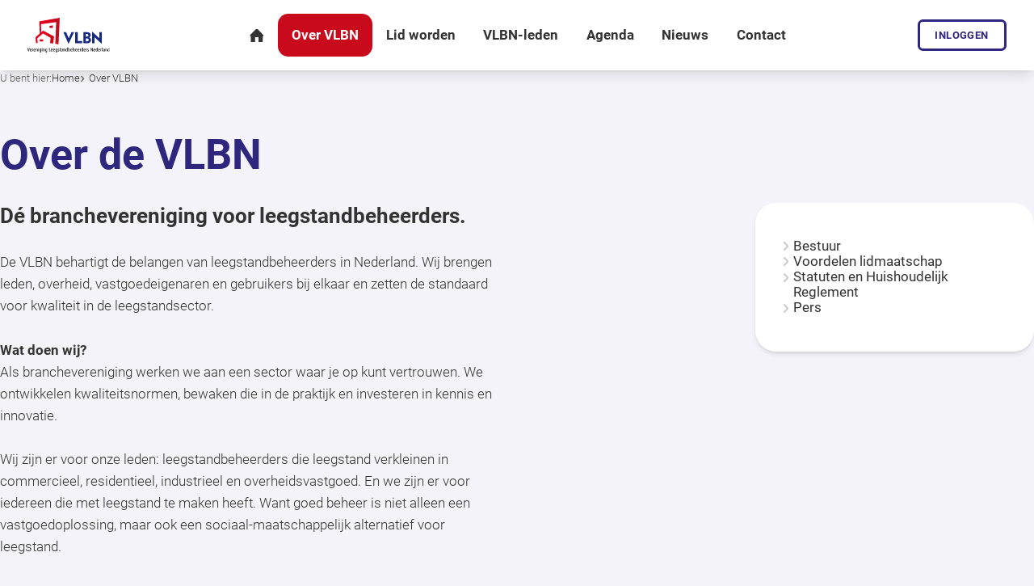

--- FILE ---
content_type: text/html; charset=UTF-8
request_url: https://vlbn.nl/over-vlbn
body_size: 4595
content:
<!DOCTYPE html>
<html lang="nl" data-color-primary-contrast-color="light" data-color-secondary-contrast-color="light"><head><meta http-equiv="Content-Type" content="text/html; charset=UTF-8"><base href="https://vlbn.nl/"><title>Over de VLBN - VLBN</title><meta name="mobile-web-app-capable" content="yes"><meta name="apple-mobile-web-app-capable" content="yes"><meta name="apple-mobile-web-app-title" content="Over de VLBN - VLBN"><meta name="HandheldFriendly" content="true"><link rel="apple-touch-icon" sizes="180x180" href="/_/site-application/site/1/favicon/2918b2/apple-touch-icon.png"><link rel="mask-icon" href="/_/site-application/site/1/favicon/2918b2/safari-pinned-tab.svg" color="#2f277e"><link rel="shortcut icon" href="/_/site-application/site/1/favicon/2918b2/favicon-48x48.ico"><link rel="icon" type="image/png" href="/_/site-application/site/1/favicon/2918b2/favicon-32x32.png" sizes="32x32"><link rel="icon" type="image/png" href="/_/site-application/site/1/favicon/2918b2/favicon-16x16.png" sizes="16x16"><link rel="icon" type="image/png" href="/_/site-application/site/1/favicon/2918b2/favicon-48x48.png" sizes="48x48"><link rel="icon" type="image/png" href="/_/site-application/site/1/favicon/2918b2/favicon-57x57.png" sizes="57x57"><link rel="icon" type="image/png" href="/_/site-application/site/1/favicon/2918b2/favicon-76x76.png" sizes="76x76"><link rel="icon" type="image/png" href="/_/site-application/site/1/favicon/2918b2/favicon-96x96.png" sizes="96x96"><link rel="icon" type="image/png" href="/_/site-application/site/1/favicon/2918b2/favicon-128x128.png" sizes="128x128"><link rel="icon" type="image/png" href="/_/site-application/site/1/favicon/2918b2/favicon-192x192.png" sizes="192x192"><link rel="icon" type="image/png" href="/_/site-application/site/1/favicon/2918b2/favicon-228x228.png" sizes="228x228"><link rel="icon" type="image/png" href="/_/site-application/site/1/favicon/2918b2/favicon-512x512.png" sizes="512x512"><link rel="manifest" href="/_/site-application/site/1/favicon/2918b2/web-app-manifest.json"><meta name="msapplication-config" content="/_/site-application/site/1/favicon/2918b2/browserconfig.xml"><meta name="msapplication-TileColor" content="#ffffff"><meta name="msapplication-TileImage" content="/_/site-application/site/1/favicon/2918b2/mstile-150x150.png"><meta name="theme-color" content="#2f277e"><meta property="og:type" content="website"><meta property="og:title" content="Over de VLBN - VLBN"><meta property="og:site_name" content="VLBN"><meta name="description" content=""><script type="module" src="/apps/file/build/component-CT5WNMcC.js"></script><script type="module" src="/apps/framework/build/public-entrypoint-ChP8aLzZ.js"></script><script type="module" src="/apps/site/build/site-C6JZeDRT.js"></script><script type="module" src="/apps/event/build/ticket-sales-BXPADTQv.js"></script><link type="text/css" href="/_/site-application/site/1/variables/2918b2/variables.css" rel="stylesheet"><meta name="viewport" content="width=device-width, viewport-fit=cover, initial-scale=1, user-scalable=0, minimal-ui"><link rel="stylesheet" type="text/css" href="/build/css/site/screen-BRP1g64T.css" nonce="Se3u+w2eeOcBRLksRzh16mP3"><script type="module" nonce="Se3u+w2eeOcBRLksRzh16mP3" src="/build/index-BA-JA1j6.js"></script></head><body class="sub"><g2site-sticky-header class="c-header-wrapper" data-text-color="dark"><template shadowrootmode="open"><style type="text/css" nonce="Se3u+w2eeOcBRLksRzh16mP3">:host{display:block;left:0;top:0}:host(.state-sticky),:host(:state(sticky)){position:sticky;width:100%}:host(.state-fixed),:host(:state(fixed)){position:fixed;width:100%}</style><slot></slot></template><header role="banner" class="c-header c-header--type-2"><div class="c-header__owner js-nav-append"><a class="c-logo" data-orientation="landscape" href=""><img alt="VLBN - logo" src="https://vlbn.nl/_/site-application/site/1/user-param/2918b2152feda66e375864559e193511/svg/theme-logo-vector"></a></div><g2site-nav id="top" class="c-header__nav c-nav" home="icon" item="expand-icon-after" more-label="Meer"><template shadowrootmode="open"><link type="text/css" rel="stylesheet" href="/build/web-component/g2site-nav-dc1cc52e.css" nonce="Se3u+w2eeOcBRLksRzh16mP3"><nav id="nav" role="navigation" data-more="Meer"><ul class=""><li class=" "><a href="">Home</a></li><li class=" is-active is-current"><a href="over-vlbn">Over VLBN</a><ul class=""><li class="  "><a href="over-vlbn/bestuur">Bestuur</a></li><li class="  "><a href="over-vlbn/voordelen-lidmaatschap">Voordelen lidmaatschap</a></li><li class="  "><a href="over-vlbn/statuten-en-huishoudelijk-reglement">Statuten en Huishoudelijk Reglement</a></li><li class="  "><a href="over-vlbn/pers">Pers</a></li></ul></li><li class="  "><a href="lid-worden">Lid worden</a><ul class=""><li class="  "><a href="lid-worden/aspirant-lid-worden">Aspirant lid worden</a></li><li class="  "><a href="lid-worden/voordelen-van-lidmaatschap">Voordelen van lidmaatschap</a></li><li class="  "><a href="lid-worden/aanmeldingsformulieren-vlbn">Aanmeldingsformulieren VLBN</a></li></ul></li><li class="  "><a href="vlbn-leden">VLBN-leden</a></li><li class="  "><a href="agenda">Agenda</a></li><li class="  "><a href="nieuws">Nieuws</a></li><li class="  "><a href="contact">Contact</a></li><li data-visibility="mobile"><a class="c-nav__link js-login-toggle" href="login">Inloggen</a></li></ul></nav></template></g2site-nav><div class="c-header__user"><a class="c-btn-light js-login-toggle">Inloggen</a></div><g2site-nav-toggle class="c-header__nav-toggle" target-id="top"><template shadowrootmode="open"><style type="text/css" nonce="Se3u+w2eeOcBRLksRzh16mP3">:host{--g2site-nav-color-canvas: #fff;--g2site-nav-color-primary: #ccc;--g2site-nav-color-secondary: #aaa;--g2site-nav-color-tertiary: #777;--g2site-nav-color-text: #333;--g2site-nav-border-radius: 0;--g2site-nav-icon-size: 1rem}:host{--g2site-nav-toggle-background-color: var(--g2site-nav-color-primary);--g2site-nav-toggle-background-color-active: var(--g2site-nav-color-primary);--g2site-nav-toggle-background-color-hover: var(--g2site-nav-color-secondary);--g2site-nav-toggle-border-color: var(--g2site-nav-color-primary);--g2site-nav-toggle-border-color-active: transparent;--g2site-nav-toggle-border-color-hover: transparent;--g2site-nav-toggle-border-radius: calc(var(--g2site-nav-border-radius) / 2);--g2site-nav-toggle-border-width: thin;--g2site-nav-toggle-font-size: 1rem;--g2site-nav-toggle-height: var(--g2site-nav-icon-size);--g2site-nav-toggle-padding: calc(var(--g2site-nav-icon-size) / 2);--g2site-nav-toggle-svg-color: var(--g2site-nav-color-text);--g2site-nav-toggle-svg-color-active: var(--g2site-nav-color-text);--g2site-nav-toggle-svg-color-hover: var(--g2site-nav-color-text);--g2site-nav-toggle-svg-size: 1em;--g2site-nav-toggle-width: var(--g2site-nav-icon-size)}.show{display:initial}button{-webkit-appearance:none;-moz-appearance:none;appearance:none;background-color:var(--g2site-nav-toggle-background-color);border:solid var(--g2site-nav-toggle-border-width) var(--g2site-nav-toggle-border-color);border-radius:var(--g2site-nav-toggle-border-radius);box-sizing:content-box;color:var(--g2site-nav-toggle-svg-color);cursor:pointer;display:none;font-size:var(--g2site-nav-toggle-font-size);height:var(--g2site-nav-toggle-height);padding:var(--g2site-nav-toggle-padding);transition-duration:.25s;transition-property:background-color,border,color;transition-timing-function:ease-out;width:var(--g2site-nav-toggle-width)}button.is-active{background-color:var(--g2site-nav-toggle-background-color-active);border-color:var(--g2site-nav-toggle-border-color-active);color:var(--g2site-nav-toggle-svg-color-active);left:var(--g2site-nav-icon-size);position:fixed;top:var(--g2site-nav-icon-size);z-index:100000}button.is-active:hover,button:hover{background-color:var(--g2site-nav-toggle-background-color-hover);border-color:var(--g2site-nav-toggle-border-color-hover);color:var(--g2site-nav-toggle-svg-color-hover)}svg{height:var(--g2site-nav-toggle-svg-size);stroke:currentColor;stroke-width:1.5;width:var(--g2site-nav-toggle-svg-size)}button .cross{display:none}button.is-active .cross{display:block}@supports (d: path("")){button.is-active .cross{display:none}}button.is-active .burger{display:none}@supports (d: path("")){button.is-active .burger{d:path("M1,1 9,9 M5,5 5,5 M1,9 9,1");display:block;transition:d .25s}}</style><button>≡</button></template></g2site-nav-toggle></header></g2site-sticky-header><div class="l-content-wrapper u-padding-block:s1 u-padding-inline:s2"><div class="c-breadcrumb "><div class="c-breadcrumb__header">U bent hier:
                            </div><ul class="c-breadcrumb__list"><li class="c-breadcrumb__item"><a class="c-breadcrumb__link" href="">Home</a></li><li class="c-breadcrumb__item is-last"><a class="c-breadcrumb__link" href="over-vlbn">Over VLBN</a></li></ul></div></div><main><div class="l-content-wrapper u-padding-inline:s2"><h1 class="c-page-title">Over de VLBN</h1></div><div class="l-content-wrapper u-padding-block:s2 u-padding-inline:s2"><div class="l-with-sidebar"><div class="l-content-wrapper"><div class="l-stack l-stack--s4"><div class="l-content-wrapper u-padding-block:s2 u-padding-inline:s2" data-background-color="2"><div class="o-module" data-type="" data-param-justify="text_left" data-param-align="text_left"><section class="o-module__body"><article class="c-text"><h3><strong>Dé branchevereniging voor leegstandbeheerders. </strong></h3>

<p>De VLBN behartigt de belangen van leegstandbeheerders in Nederland. Wij brengen leden, overheid, vastgoedeigenaren en gebruikers bij elkaar en zetten de standaard voor kwaliteit in de leegstandsector.</p>

<p><strong>Wat doen wij?</strong><br>
Als branchevereniging werken we aan een sector waar je op kunt vertrouwen. We ontwikkelen kwaliteitsnormen, bewaken die in de praktijk en investeren in kennis en innovatie.</p>

<p>Wij zijn er voor onze leden: leegstandbeheerders die leegstand verkleinen in commercieel, residentieel, industrieel en overheidsvastgoed. En we zijn er voor iedereen die met leegstand te maken heeft. Want goed beheer is niet alleen een vastgoedoplossing, maar ook een sociaal-maatschappelijk alternatief voor leegstand.</p>

<p><strong>Missie &amp; visie</strong><br>
De VLBN is een vereniging zonder winstoogmerk met een duidelijke focus: kwaliteit borgen en de branche sterk vertegenwoordigen.</p>

<p><strong>Onze missie</strong><br>
Wij bestaan om leegstandbeheer in Nederland professioneel, toetsbaar en verantwoord te maken. We verbinden leegstandbeheerders, zetten kwaliteitsnormen neer en vertegenwoordigen de sector richting stakeholders.</p>

<p><strong>Onze visie</strong><br>
Wij bouwen samen met onze leden aan een sector waarin leegstandbeheer een volwassen, betrouwbare en gewaardeerde aanpak is. Met heldere normen, stevige belangenbehartiging en samenwerking met overheid, vastgoedeigenaren en gebruikers.</p>

<p><strong>Wat we voor onze leden organiseren</strong><br>
Onze strategie vertaalt zich (op termijn) naar vijf diensten.</p>

<p><strong>1. Branchevertegenwoordiging</strong><br>
De VLBN vertegenwoordigt de markt van leegstandbeheerders. Wij zijn de gezamenlijke stem van KLB-gecertificeerde leegstandbeheerders richting stakeholders. Onze leden leveren diensten en producten die leegstand helpen verkleinen in uiteenlopende typen vastgoed.</p>

<p><strong>2. Overlegorgaan</strong><br>
De VLBN is een laagdrempelig platform waarin elk lid zijn stem kan laten horen, van groot tot klein. Leden kunnen invloed uitoefenen op strategie, actieplan en het dienstenpakket. Ook praten we met elkaar over samenwerking met het KLB en de wetgever. Inspraak is georganiseerd via onder andere de ALV, het bestuur, commissies en werkgroepen (onder voorwaarden).</p>

<p><strong>3. Belangenbehartiging</strong><br>
Wij behartigen de belangen van de branche bij overheid, politiek, het KLB, vastgoedeigenaren, gebruikers en andere stakeholders. Daarnaast onderhouden we contact met de (vak)pers en bewaken we het imago van de sector.</p>

<p><strong>4. Kenniscentrum</strong><br>
In ontwikkeling.</p>

<p><strong>5. Ontmoetingsplaats</strong><br>
De VLBN is ook de plek waar leden en stakeholders elkaar ontmoeten. Om ervaringen te delen, signalen op te halen en samen stappen vooruit te zetten.</p>

<p><strong>Samen maken we de sector sterker</strong><br>
De VLBN doen we met elkaar. Met leden die kwaliteit belangrijk vinden en bereid zijn om samen te bouwen aan duidelijke normen, een herkenbare positie en een betrouwbare sector.</p>

<p><strong>Heb je een vraag, wil je samenwerken of wil je lid worden? Neem contact met ons op.</strong></p></article></section></div></div></div></div><div class="l-content-wrapper"><aside class="c-sidebar"><nav class="c-subnav c-sidebar__item"><ul class="c-subnav__lvl c-subnav__lvl--1"><li class="c-subnav__item  "><a href="over-vlbn/bestuur" class="c-subnav__link">Bestuur</a></li><li class="c-subnav__item  "><a href="over-vlbn/voordelen-lidmaatschap" class="c-subnav__link">Voordelen lidmaatschap</a></li><li class="c-subnav__item  "><a href="over-vlbn/statuten-en-huishoudelijk-reglement" class="c-subnav__link">Statuten en Huishoudelijk Reglement</a></li><li class="c-subnav__item  "><a href="over-vlbn/pers" class="c-subnav__link">Pers</a></li></ul></nav></aside></div></div></div></main><div class="l-content-wrapper c-footer-wrapper u-padding-block:s2 u-padding-inline:s1"><footer class="c-footer" role="contentinfo" data-text-color="light"><section class="c-footer__item c-footer__item--logo"><a class="c-logo" data-orientation="landscape" href=""><img alt="VLBN - logo" src="https://vlbn.nl/_/site-application/site/1/user-param/2918b2152feda66e375864559e193511/svg/theme-logo-vector-diapositive"></a></section><section class="c-footer__item c-footer__item--social-buttons"><a href="https://nl.linkedin.com/company/vereniging-leegstandbeheerders-nederland-vlbn" class="c-social-button">LinkedIn</a></section><section class="c-footer__item c-footer__item--text"></section><section class="c-footer__item c-footer__item--text"><h2><em>Dé branchevereniging voor leegstandbeheerders!</em></h2></section></footer></div><footer class="c-disclaimer"><div class="copyright">© 2026<span class="owner"> VLBN</span></div><div class="verenigingenweb"><a href="https://verenigingenweb.nl"><img src="https://static.genkgo.com/branding/genkgo/logo_genkgo.svg" title="Verenigingenweb" alt="Verenigingenweb"></a></div></footer><div class="c-login-modal-wrap js-login-modal hide"><form class="c-login-modal" action="f/login/dologin" method="post" enctype="application/x-www-form-urlencoded"><fieldset class="c-login-modal__fieldset"><label class="c-login-modal__label" for="uid">Gebruikersnaam</label><input class="c-login-modal__input" type="text" name="uid" id="f_uid" value="" placeholder="uw-email@adres.nl" autocomplete="username"><br><label class="c-login-modal__label" for="password">Wachtwoord</label><input class="c-login-modal__input" type="password" name="password" id="f_password" placeholder="⋆ ⋆ ⋆ ⋆ ⋆ ⋆ ⋆" autocomplete="current-password"><br><label class="c-login-modal__label" id="label_remember"><input class="c-login-modal__checkbox" type="checkbox" id="login_remember" name="remember">Blijf ingelogd</label><input type="submit" class="c-login-modal__btn" value="Inloggen"><br><a class="c-login-modal__link" href="wachtwoord-vergeten">Wachtwoord vergeten?
                </a></fieldset></form><button class="c-login-modal__close c-close-btn js-login-toggle">close</button></div></body></html>


--- FILE ---
content_type: text/css; charset=UTF-8
request_url: https://vlbn.nl/_/site-application/site/1/variables/2918b2/variables.css
body_size: 625
content:
:root {
  --theme-color-primary: rgb(47, 39, 126);
  --theme-color-primary-r: 47;
  --theme-color-primary-g: 39;
  --theme-color-primary-b: 126;
  --theme-color-primary-hex: #2f277e;
  --theme-color-primary-hsl: hsl(245.5172, 52.7273%, 32.3529%);
  --theme-color-primary-h: 245.5172;
  --theme-color-primary-s: 52.7273%;
  --theme-color-primary-l: 32.3529%;
  --theme-color-primary-contrast-color: "light";
  --theme-color-secondary: rgb(200, 10, 28);
  --theme-color-secondary-r: 200;
  --theme-color-secondary-g: 10;
  --theme-color-secondary-b: 28;
  --theme-color-secondary-hex: #c80a1c;
  --theme-color-secondary-hsl: hsl(354.3158, 90.4762%, 41.1765%);
  --theme-color-secondary-h: 354.3158;
  --theme-color-secondary-s: 90.4762%;
  --theme-color-secondary-l: 41.1765%;
  --theme-color-secondary-contrast-color: "light";
  --theme-color-accent: rgb(200, 10, 28);
  --theme-color-accent-r: 200;
  --theme-color-accent-g: 10;
  --theme-color-accent-b: 28;
  --theme-color-accent-hex: #c80a1c;
  --theme-color-accent-hsl: hsl(354.3158, 90.4762%, 41.1765%);
  --theme-color-accent-h: 354.3158;
  --theme-color-accent-s: 90.4762%;
  --theme-color-accent-l: 41.1765%;
  --theme-color-accent-contrast-color: "light";
  --theme-body-background-color: rgb(243, 243, 249);
  --theme-body-background-color-r: 243;
  --theme-body-background-color-g: 243;
  --theme-body-background-color-b: 249;
  --theme-body-background-color-hex: #f3f3f9;
  --theme-body-background-color-hsl: hsl(240, 33.3333%, 96.4706%);
  --theme-body-background-color-h: 240;
  --theme-body-background-color-s: 33.3333%;
  --theme-body-background-color-l: 96.4706%;
  --theme-logo-vector: url("https://vlbn.nl/_/site-application/site/1/user-param/2918b2/svg/theme-logo-vector");
  --theme-logo-vector-diapositive: url("https://vlbn.nl/_/site-application/site/1/user-param/2918b2/svg/theme-logo-vector-diapositive");
  --theme-logo-raster: url("https://vlbn.nl/_/site-application/site/1/user-param/2918b2/image/theme-logo-raster");
  --theme-logo-orientation: "landscape";
  --theme-font-family-base: "roboto-v30-latin";
  --theme-font-family-heading: "roboto-v30-latin";
  --theme-border-radius: 3;
  --theme-header-type: 2;
  --theme-header-background-color: rgb(255, 255, 255);
  --theme-header-background-color-r: 255;
  --theme-header-background-color-g: 255;
  --theme-header-background-color-b: 255;
  --theme-header-background-color-hex: #ffffff;
  --theme-header-background-color-hsl: hsl(0, 0%, 100%);
  --theme-header-background-color-h: 0;
  --theme-header-background-color-s: 0%;
  --theme-header-background-color-l: 100%;
  --theme-header-text-color: "dark";
  --theme-header-border: 0;
  --theme-header-border-color: rgb(47, 39, 126);
  --theme-header-border-color-r: 47;
  --theme-header-border-color-g: 39;
  --theme-header-border-color-b: 126;
  --theme-header-border-color-hex: #2f277e;
  --theme-header-border-color-hsl: hsl(245.5172, 52.7273%, 32.3529%);
  --theme-header-border-color-h: 245.5172;
  --theme-header-border-color-s: 52.7273%;
  --theme-header-border-color-l: 32.3529%;
  --theme-footer-background-color: rgb(47, 39, 126);
  --theme-footer-background-color-r: 47;
  --theme-footer-background-color-g: 39;
  --theme-footer-background-color-b: 126;
  --theme-footer-background-color-hex: #2f277e;
  --theme-footer-background-color-hsl: hsl(245.5172, 52.7273%, 32.3529%);
  --theme-footer-background-color-h: 245.5172;
  --theme-footer-background-color-s: 52.7273%;
  --theme-footer-background-color-l: 32.3529%;
  --theme-footer-logo-type: 2;
  --theme-footer-text-color: "light";
  --theme-genkgo-logo: "dark";
}


--- FILE ---
content_type: text/css
request_url: https://vlbn.nl/build/css/site/screen-BRP1g64T.css
body_size: 97404
content:
/*!
 * jQuery UI CSS Framework 1.13.2
 * http://jqueryui.com
 *
 * Copyright jQuery Foundation and other contributors
 * Released under the MIT license.
 * http://jquery.org/license
 *
 * http://api.jqueryui.com/category/theming/
 */.ui-helper-hidden{display:none}.ui-helper-hidden-accessible{border:0;clip:rect(0 0 0 0);height:1px;margin:-1px;overflow:hidden;padding:0;position:absolute;width:1px}.ui-helper-reset{margin:0;padding:0;border:0;outline:0;line-height:1.3;text-decoration:none;font-size:100%;list-style:none}.ui-helper-clearfix:before,.ui-helper-clearfix:after{content:"";display:table;border-collapse:collapse}.ui-helper-clearfix:after{clear:both}.ui-helper-zfix{width:100%;height:100%;top:0;left:0;position:absolute;opacity:0;-ms-filter:"alpha(opacity=0)"}.ui-front{z-index:100}.ui-state-disabled{cursor:default!important;pointer-events:none}.ui-icon{display:inline-block;vertical-align:middle;margin-top:-.25em;position:relative;text-indent:-99999px;overflow:hidden;background-repeat:no-repeat}.ui-widget-icon-block{left:50%;margin-left:-8px;display:block}.ui-widget-overlay{position:fixed;top:0;left:0;width:100%;height:100%}/*!
 * jQuery UI CSS Framework 1.13.2
 * http://jqueryui.com
 *
 * Copyright jQuery Foundation and other contributors
 * Released under the MIT license.
 * http://jquery.org/license
 *
 * http://api.jqueryui.com/category/theming/
 *
 * To view and modify this theme, visit http://jqueryui.com/themeroller/
 */.ui-widget{font-family:Arial,Helvetica,sans-serif;font-size:1em}.ui-widget .ui-widget{font-size:1em}.ui-widget input,.ui-widget select,.ui-widget textarea,.ui-widget button{font-family:Arial,Helvetica,sans-serif;font-size:1em}.ui-widget.ui-widget-content{border:1px solid #c5c5c5}.ui-widget-content{border:1px solid #dddddd;background:#fff;color:#333}.ui-widget-content a{color:#333}.ui-widget-header{border:1px solid #dddddd;background:#e9e9e9;color:#333;font-weight:700}.ui-widget-header a{color:#333}.ui-state-default,.ui-widget-content .ui-state-default,.ui-widget-header .ui-state-default,.ui-button,html .ui-button.ui-state-disabled:hover,html .ui-button.ui-state-disabled:active{border:1px solid #c5c5c5;background:#f6f6f6;font-weight:400;color:#454545}.ui-state-default a,.ui-state-default a:link,.ui-state-default a:visited,a.ui-button,a:link.ui-button,a:visited.ui-button,.ui-button{color:#454545;text-decoration:none}.ui-state-hover,.ui-widget-content .ui-state-hover,.ui-widget-header .ui-state-hover,.ui-state-focus,.ui-widget-content .ui-state-focus,.ui-widget-header .ui-state-focus,.ui-button:hover,.ui-button:focus{border:1px solid #cccccc;background:#ededed;font-weight:400;color:#2b2b2b}.ui-state-hover a,.ui-state-hover a:hover,.ui-state-hover a:link,.ui-state-hover a:visited,.ui-state-focus a,.ui-state-focus a:hover,.ui-state-focus a:link,.ui-state-focus a:visited,a.ui-button:hover,a.ui-button:focus{color:#2b2b2b;text-decoration:none}.ui-visual-focus{box-shadow:0 0 3px 1px #5e9ed6}.ui-state-active,.ui-widget-content .ui-state-active,.ui-widget-header .ui-state-active,a.ui-button:active,.ui-button:active,.ui-button.ui-state-active:hover{border:1px solid #003eff;background:#007fff;font-weight:400;color:#fff}.ui-icon-background,.ui-state-active .ui-icon-background{border:#003eff;background-color:#fff}.ui-state-active a,.ui-state-active a:link,.ui-state-active a:visited{color:#fff;text-decoration:none}.ui-state-highlight,.ui-widget-content .ui-state-highlight,.ui-widget-header .ui-state-highlight{border:1px solid #dad55e;background:#fffa90;color:#777620}.ui-state-checked{border:1px solid #dad55e;background:#fffa90}.ui-state-highlight a,.ui-widget-content .ui-state-highlight a,.ui-widget-header .ui-state-highlight a{color:#777620}.ui-state-error,.ui-widget-content .ui-state-error,.ui-widget-header .ui-state-error{border:1px solid #f1a899;background:#fddfdf;color:#5f3f3f}.ui-state-error a,.ui-widget-content .ui-state-error a,.ui-widget-header .ui-state-error a,.ui-state-error-text,.ui-widget-content .ui-state-error-text,.ui-widget-header .ui-state-error-text{color:#5f3f3f}.ui-priority-primary,.ui-widget-content .ui-priority-primary,.ui-widget-header .ui-priority-primary{font-weight:700}.ui-priority-secondary,.ui-widget-content .ui-priority-secondary,.ui-widget-header .ui-priority-secondary{opacity:.7;-ms-filter:"alpha(opacity=70)";font-weight:400}.ui-state-disabled,.ui-widget-content .ui-state-disabled,.ui-widget-header .ui-state-disabled{opacity:.35;-ms-filter:"alpha(opacity=35)";background-image:none}.ui-state-disabled .ui-icon{-ms-filter:"alpha(opacity=35)"}.ui-icon{width:16px;height:16px}.ui-icon,.ui-widget-content .ui-icon{background-image:url(/build/img/ui-icons_444444_256x240.png)}.ui-widget-header .ui-icon{background-image:url(/build/img/ui-icons_444444_256x240.png)}.ui-state-hover .ui-icon,.ui-state-focus .ui-icon,.ui-button:hover .ui-icon,.ui-button:focus .ui-icon{background-image:url(/build/img/ui-icons_555555_256x240.png)}.ui-state-active .ui-icon,.ui-button:active .ui-icon{background-image:url(/build/img/ui-icons_ffffff_256x240.png)}.ui-state-highlight .ui-icon,.ui-button .ui-state-highlight.ui-icon{background-image:url(/build/img/ui-icons_777620_256x240.png)}.ui-state-error .ui-icon,.ui-state-error-text .ui-icon{background-image:url(/build/img/ui-icons_cc0000_256x240.png)}.ui-button .ui-icon{background-image:url(/build/img/ui-icons_777777_256x240.png)}.ui-icon-blank.ui-icon-blank.ui-icon-blank{background-image:none}.ui-icon-caret-1-n{background-position:0 0}.ui-icon-caret-1-ne{background-position:-16px 0}.ui-icon-caret-1-e{background-position:-32px 0}.ui-icon-caret-1-se{background-position:-48px 0}.ui-icon-caret-1-s{background-position:-65px 0}.ui-icon-caret-1-sw{background-position:-80px 0}.ui-icon-caret-1-w{background-position:-96px 0}.ui-icon-caret-1-nw{background-position:-112px 0}.ui-icon-caret-2-n-s{background-position:-128px 0}.ui-icon-caret-2-e-w{background-position:-144px 0}.ui-icon-triangle-1-n{background-position:0 -16px}.ui-icon-triangle-1-ne{background-position:-16px -16px}.ui-icon-triangle-1-e{background-position:-32px -16px}.ui-icon-triangle-1-se{background-position:-48px -16px}.ui-icon-triangle-1-s{background-position:-65px -16px}.ui-icon-triangle-1-sw{background-position:-80px -16px}.ui-icon-triangle-1-w{background-position:-96px -16px}.ui-icon-triangle-1-nw{background-position:-112px -16px}.ui-icon-triangle-2-n-s{background-position:-128px -16px}.ui-icon-triangle-2-e-w{background-position:-144px -16px}.ui-icon-arrow-1-n{background-position:0 -32px}.ui-icon-arrow-1-ne{background-position:-16px -32px}.ui-icon-arrow-1-e{background-position:-32px -32px}.ui-icon-arrow-1-se{background-position:-48px -32px}.ui-icon-arrow-1-s{background-position:-65px -32px}.ui-icon-arrow-1-sw{background-position:-80px -32px}.ui-icon-arrow-1-w{background-position:-96px -32px}.ui-icon-arrow-1-nw{background-position:-112px -32px}.ui-icon-arrow-2-n-s{background-position:-128px -32px}.ui-icon-arrow-2-ne-sw{background-position:-144px -32px}.ui-icon-arrow-2-e-w{background-position:-160px -32px}.ui-icon-arrow-2-se-nw{background-position:-176px -32px}.ui-icon-arrowstop-1-n{background-position:-192px -32px}.ui-icon-arrowstop-1-e{background-position:-208px -32px}.ui-icon-arrowstop-1-s{background-position:-224px -32px}.ui-icon-arrowstop-1-w{background-position:-240px -32px}.ui-icon-arrowthick-1-n{background-position:1px -48px}.ui-icon-arrowthick-1-ne{background-position:-16px -48px}.ui-icon-arrowthick-1-e{background-position:-32px -48px}.ui-icon-arrowthick-1-se{background-position:-48px -48px}.ui-icon-arrowthick-1-s{background-position:-64px -48px}.ui-icon-arrowthick-1-sw{background-position:-80px -48px}.ui-icon-arrowthick-1-w{background-position:-96px -48px}.ui-icon-arrowthick-1-nw{background-position:-112px -48px}.ui-icon-arrowthick-2-n-s{background-position:-128px -48px}.ui-icon-arrowthick-2-ne-sw{background-position:-144px -48px}.ui-icon-arrowthick-2-e-w{background-position:-160px -48px}.ui-icon-arrowthick-2-se-nw{background-position:-176px -48px}.ui-icon-arrowthickstop-1-n{background-position:-192px -48px}.ui-icon-arrowthickstop-1-e{background-position:-208px -48px}.ui-icon-arrowthickstop-1-s{background-position:-224px -48px}.ui-icon-arrowthickstop-1-w{background-position:-240px -48px}.ui-icon-arrowreturnthick-1-w{background-position:0 -64px}.ui-icon-arrowreturnthick-1-n{background-position:-16px -64px}.ui-icon-arrowreturnthick-1-e{background-position:-32px -64px}.ui-icon-arrowreturnthick-1-s{background-position:-48px -64px}.ui-icon-arrowreturn-1-w{background-position:-64px -64px}.ui-icon-arrowreturn-1-n{background-position:-80px -64px}.ui-icon-arrowreturn-1-e{background-position:-96px -64px}.ui-icon-arrowreturn-1-s{background-position:-112px -64px}.ui-icon-arrowrefresh-1-w{background-position:-128px -64px}.ui-icon-arrowrefresh-1-n{background-position:-144px -64px}.ui-icon-arrowrefresh-1-e{background-position:-160px -64px}.ui-icon-arrowrefresh-1-s{background-position:-176px -64px}.ui-icon-arrow-4{background-position:0 -80px}.ui-icon-arrow-4-diag{background-position:-16px -80px}.ui-icon-extlink{background-position:-32px -80px}.ui-icon-newwin{background-position:-48px -80px}.ui-icon-refresh{background-position:-64px -80px}.ui-icon-shuffle{background-position:-80px -80px}.ui-icon-transfer-e-w{background-position:-96px -80px}.ui-icon-transferthick-e-w{background-position:-112px -80px}.ui-icon-folder-collapsed{background-position:0 -96px}.ui-icon-folder-open{background-position:-16px -96px}.ui-icon-document{background-position:-32px -96px}.ui-icon-document-b{background-position:-48px -96px}.ui-icon-note{background-position:-64px -96px}.ui-icon-mail-closed{background-position:-80px -96px}.ui-icon-mail-open{background-position:-96px -96px}.ui-icon-suitcase{background-position:-112px -96px}.ui-icon-comment{background-position:-128px -96px}.ui-icon-person{background-position:-144px -96px}.ui-icon-print{background-position:-160px -96px}.ui-icon-trash{background-position:-176px -96px}.ui-icon-locked{background-position:-192px -96px}.ui-icon-unlocked{background-position:-208px -96px}.ui-icon-bookmark{background-position:-224px -96px}.ui-icon-tag{background-position:-240px -96px}.ui-icon-home{background-position:0 -112px}.ui-icon-flag{background-position:-16px -112px}.ui-icon-calendar{background-position:-32px -112px}.ui-icon-cart{background-position:-48px -112px}.ui-icon-pencil{background-position:-64px -112px}.ui-icon-clock{background-position:-80px -112px}.ui-icon-disk{background-position:-96px -112px}.ui-icon-calculator{background-position:-112px -112px}.ui-icon-zoomin{background-position:-128px -112px}.ui-icon-zoomout{background-position:-144px -112px}.ui-icon-search{background-position:-160px -112px}.ui-icon-wrench{background-position:-176px -112px}.ui-icon-gear{background-position:-192px -112px}.ui-icon-heart{background-position:-208px -112px}.ui-icon-star{background-position:-224px -112px}.ui-icon-link{background-position:-240px -112px}.ui-icon-cancel{background-position:0 -128px}.ui-icon-plus{background-position:-16px -128px}.ui-icon-plusthick{background-position:-32px -128px}.ui-icon-minus{background-position:-48px -128px}.ui-icon-minusthick{background-position:-64px -128px}.ui-icon-close{background-position:-80px -128px}.ui-icon-closethick{background-position:-96px -128px}.ui-icon-key{background-position:-112px -128px}.ui-icon-lightbulb{background-position:-128px -128px}.ui-icon-scissors{background-position:-144px -128px}.ui-icon-clipboard{background-position:-160px -128px}.ui-icon-copy{background-position:-176px -128px}.ui-icon-contact{background-position:-192px -128px}.ui-icon-image{background-position:-208px -128px}.ui-icon-video{background-position:-224px -128px}.ui-icon-script{background-position:-240px -128px}.ui-icon-alert{background-position:0 -144px}.ui-icon-info{background-position:-16px -144px}.ui-icon-notice{background-position:-32px -144px}.ui-icon-help{background-position:-48px -144px}.ui-icon-check{background-position:-64px -144px}.ui-icon-bullet{background-position:-80px -144px}.ui-icon-radio-on{background-position:-96px -144px}.ui-icon-radio-off{background-position:-112px -144px}.ui-icon-pin-w{background-position:-128px -144px}.ui-icon-pin-s{background-position:-144px -144px}.ui-icon-play{background-position:0 -160px}.ui-icon-pause{background-position:-16px -160px}.ui-icon-seek-next{background-position:-32px -160px}.ui-icon-seek-prev{background-position:-48px -160px}.ui-icon-seek-end{background-position:-64px -160px}.ui-icon-seek-start,.ui-icon-seek-first{background-position:-80px -160px}.ui-icon-stop{background-position:-96px -160px}.ui-icon-eject{background-position:-112px -160px}.ui-icon-volume-off{background-position:-128px -160px}.ui-icon-volume-on{background-position:-144px -160px}.ui-icon-power{background-position:0 -176px}.ui-icon-signal-diag{background-position:-16px -176px}.ui-icon-signal{background-position:-32px -176px}.ui-icon-battery-0{background-position:-48px -176px}.ui-icon-battery-1{background-position:-64px -176px}.ui-icon-battery-2{background-position:-80px -176px}.ui-icon-battery-3{background-position:-96px -176px}.ui-icon-circle-plus{background-position:0 -192px}.ui-icon-circle-minus{background-position:-16px -192px}.ui-icon-circle-close{background-position:-32px -192px}.ui-icon-circle-triangle-e{background-position:-48px -192px}.ui-icon-circle-triangle-s{background-position:-64px -192px}.ui-icon-circle-triangle-w{background-position:-80px -192px}.ui-icon-circle-triangle-n{background-position:-96px -192px}.ui-icon-circle-arrow-e{background-position:-112px -192px}.ui-icon-circle-arrow-s{background-position:-128px -192px}.ui-icon-circle-arrow-w{background-position:-144px -192px}.ui-icon-circle-arrow-n{background-position:-160px -192px}.ui-icon-circle-zoomin{background-position:-176px -192px}.ui-icon-circle-zoomout{background-position:-192px -192px}.ui-icon-circle-check{background-position:-208px -192px}.ui-icon-circlesmall-plus{background-position:0 -208px}.ui-icon-circlesmall-minus{background-position:-16px -208px}.ui-icon-circlesmall-close{background-position:-32px -208px}.ui-icon-squaresmall-plus{background-position:-48px -208px}.ui-icon-squaresmall-minus{background-position:-64px -208px}.ui-icon-squaresmall-close{background-position:-80px -208px}.ui-icon-grip-dotted-vertical{background-position:0 -224px}.ui-icon-grip-dotted-horizontal{background-position:-16px -224px}.ui-icon-grip-solid-vertical{background-position:-32px -224px}.ui-icon-grip-solid-horizontal{background-position:-48px -224px}.ui-icon-gripsmall-diagonal-se{background-position:-64px -224px}.ui-icon-grip-diagonal-se{background-position:-80px -224px}.ui-corner-all,.ui-corner-top,.ui-corner-left,.ui-corner-tl{border-top-left-radius:3px}.ui-corner-all,.ui-corner-top,.ui-corner-right,.ui-corner-tr{border-top-right-radius:3px}.ui-corner-all,.ui-corner-bottom,.ui-corner-left,.ui-corner-bl{border-bottom-left-radius:3px}.ui-corner-all,.ui-corner-bottom,.ui-corner-right,.ui-corner-br{border-bottom-right-radius:3px}.ui-widget-overlay{background:#aaa;opacity:.3;-ms-filter:"alpha(opacity=30)"}.ui-widget-shadow{box-shadow:0 0 5px #666}/*!
 * jQuery UI Datepicker 1.13.2
 * http://jqueryui.com
 *
 * Copyright jQuery Foundation and other contributors
 * Released under the MIT license.
 * http://jquery.org/license
 *
 * http://api.jqueryui.com/datepicker/#theming
 */.ui-datepicker{width:17em;padding:.2em .2em 0;display:none}.ui-datepicker .ui-datepicker-header{position:relative;padding:.2em 0}.ui-datepicker .ui-datepicker-prev,.ui-datepicker .ui-datepicker-next{position:absolute;top:2px;width:1.8em;height:1.8em}.ui-datepicker .ui-datepicker-prev-hover,.ui-datepicker .ui-datepicker-next-hover{top:1px}.ui-datepicker .ui-datepicker-prev{left:2px}.ui-datepicker .ui-datepicker-next{right:2px}.ui-datepicker .ui-datepicker-prev-hover{left:1px}.ui-datepicker .ui-datepicker-next-hover{right:1px}.ui-datepicker .ui-datepicker-prev span,.ui-datepicker .ui-datepicker-next span{display:block;position:absolute;left:50%;margin-left:-8px;top:50%;margin-top:-8px}.ui-datepicker .ui-datepicker-title{margin:0 2.3em;line-height:1.8em;text-align:center}.ui-datepicker .ui-datepicker-title select{font-size:1em;margin:1px 0}.ui-datepicker select.ui-datepicker-month,.ui-datepicker select.ui-datepicker-year{width:45%}.ui-datepicker table{width:100%;font-size:.9em;border-collapse:collapse;margin:0 0 .4em}.ui-datepicker th{padding:.7em .3em;text-align:center;font-weight:700;border:0}.ui-datepicker td{border:0;padding:1px}.ui-datepicker td span,.ui-datepicker td a{display:block;padding:.2em;text-align:right;text-decoration:none}.ui-datepicker .ui-datepicker-buttonpane{background-image:none;margin:.7em 0 0;padding:0 .2em;border-left:0;border-right:0;border-bottom:0}.ui-datepicker .ui-datepicker-buttonpane button{float:right;margin:.5em .2em .4em;cursor:pointer;padding:.2em .6em .3em;width:auto;overflow:visible}.ui-datepicker .ui-datepicker-buttonpane button.ui-datepicker-current{float:left}.ui-datepicker.ui-datepicker-multi{width:auto}.ui-datepicker-multi .ui-datepicker-group{float:left}.ui-datepicker-multi .ui-datepicker-group table{width:95%;margin:0 auto .4em}.ui-datepicker-multi-2 .ui-datepicker-group{width:50%}.ui-datepicker-multi-3 .ui-datepicker-group{width:33.3%}.ui-datepicker-multi-4 .ui-datepicker-group{width:25%}.ui-datepicker-multi .ui-datepicker-group-last .ui-datepicker-header,.ui-datepicker-multi .ui-datepicker-group-middle .ui-datepicker-header{border-left-width:0}.ui-datepicker-multi .ui-datepicker-buttonpane{clear:left}.ui-datepicker-row-break{clear:both;width:100%;font-size:0}.ui-datepicker-rtl{direction:rtl}.ui-datepicker-rtl .ui-datepicker-prev{right:2px;left:auto}.ui-datepicker-rtl .ui-datepicker-next{left:2px;right:auto}.ui-datepicker-rtl .ui-datepicker-prev:hover{right:1px;left:auto}.ui-datepicker-rtl .ui-datepicker-next:hover{left:1px;right:auto}.ui-datepicker-rtl .ui-datepicker-buttonpane{clear:right}.ui-datepicker-rtl .ui-datepicker-buttonpane button{float:left}.ui-datepicker-rtl .ui-datepicker-buttonpane button.ui-datepicker-current,.ui-datepicker-rtl .ui-datepicker-group{float:right}.ui-datepicker-rtl .ui-datepicker-group-last .ui-datepicker-header,.ui-datepicker-rtl .ui-datepicker-group-middle .ui-datepicker-header{border-right-width:0;border-left-width:1px}.ui-datepicker .ui-icon{display:block;text-indent:-99999px;overflow:hidden;background-repeat:no-repeat;left:.5em;top:.3em}/*! normalize.css v5.0.0 | MIT License | github.com/necolas/normalize.css */html{font-family:sans-serif;line-height:1.15;-ms-text-size-adjust:100%;-webkit-text-size-adjust:100%}body{margin:0}article,aside,footer,header,nav,section{display:block}h1{font-size:2em;margin:.67em 0}figcaption,figure,main{display:block}figure{margin:1em 40px}hr{box-sizing:content-box;height:0;overflow:visible}pre{font-family:monospace,monospace;font-size:1em}a{background-color:transparent;-webkit-text-decoration-skip:objects}a:active,a:hover{outline-width:0}abbr[title]{border-bottom:none;text-decoration:underline;-webkit-text-decoration:underline dotted;text-decoration:underline dotted}b,strong{font-weight:inherit}b,strong{font-weight:bolder}code,kbd,samp{font-family:monospace,monospace;font-size:1em}dfn{font-style:italic}mark{background-color:#ff0;color:#000}small{font-size:80%}sub,sup{font-size:75%;line-height:0;position:relative;vertical-align:baseline}sub{bottom:-.25em}sup{top:-.5em}audio,video{display:inline-block}audio:not([controls]){display:none;height:0}img{border-style:none}svg:not(:root){overflow:hidden}button,input,optgroup,select,textarea{font-family:sans-serif;font-size:100%;line-height:1.15;margin:0}button,input{overflow:visible}button,select{text-transform:none}button,html [type=button],[type=reset],[type=submit]{-webkit-appearance:button}button::-moz-focus-inner,[type=button]::-moz-focus-inner,[type=reset]::-moz-focus-inner,[type=submit]::-moz-focus-inner{border-style:none;padding:0}button:-moz-focusring,[type=button]:-moz-focusring,[type=reset]:-moz-focusring,[type=submit]:-moz-focusring{outline:1px dotted ButtonText}fieldset{border:1px solid #c0c0c0;margin:0 2px;padding:.35em .625em .75em}legend{box-sizing:border-box;color:inherit;display:table;max-width:100%;padding:0;white-space:normal}progress{display:inline-block;vertical-align:baseline}textarea{overflow:auto}[type=checkbox],[type=radio]{box-sizing:border-box;padding:0}[type=number]::-webkit-inner-spin-button,[type=number]::-webkit-outer-spin-button{height:auto}[type=search]{-webkit-appearance:textfield;outline-offset:-2px}[type=search]::-webkit-search-cancel-button,[type=search]::-webkit-search-decoration{-webkit-appearance:none}::-webkit-file-upload-button{-webkit-appearance:button;font:inherit}details,menu{display:block}summary{display:list-item}canvas{display:inline-block}template{display:none}[hidden]{display:none}/*!
 * FullCalendar v3.10.5
 * Docs & License: https://fullcalendar.io/
 * (c) 2019 Adam Shaw
 */.fc{direction:ltr;text-align:left}.fc-rtl{text-align:right}body .fc{font-size:1em}.fc-highlight{background:#bce8f1;opacity:.3}.fc-bgevent{background:#8fdf82;opacity:.3}.fc-nonbusiness{background:#d7d7d7}.fc button{box-sizing:border-box;margin:0;height:2.1em;padding:0 .6em;font-size:1em;white-space:nowrap;cursor:pointer}.fc button::-moz-focus-inner{margin:0;padding:0}.fc-state-default{border:1px solid}.fc-state-default.fc-corner-left{border-top-left-radius:4px;border-bottom-left-radius:4px}.fc-state-default.fc-corner-right{border-top-right-radius:4px;border-bottom-right-radius:4px}.fc button .fc-icon{position:relative;top:-.05em;margin:0 .2em;vertical-align:middle}.fc-state-default{background-color:#f5f5f5;background-image:linear-gradient(to bottom,#fff,#e6e6e6);background-repeat:repeat-x;border-color:#e6e6e6 #e6e6e6 #bfbfbf;border-color:rgba(0,0,0,.1) rgba(0,0,0,.1) rgba(0,0,0,.25);color:#333;text-shadow:0 1px 1px rgba(255,255,255,.75);box-shadow:inset 0 1px #fff3,0 1px 2px #0000000d}.fc-state-hover,.fc-state-down,.fc-state-active,.fc-state-disabled{color:#333;background-color:#e6e6e6}.fc-state-hover{color:#333;text-decoration:none;background-position:0 -15px;transition:background-position .1s linear}.fc-state-down,.fc-state-active{background-color:#ccc;background-image:none;box-shadow:inset 0 2px 4px #00000026,0 1px 2px #0000000d}.fc-state-disabled{cursor:default;background-image:none;opacity:.65;box-shadow:none}.fc-button-group{display:inline-block}.fc .fc-button-group>*{float:left;margin:0 0 0 -1px}.fc .fc-button-group>:first-child{margin-left:0}.fc-popover{position:absolute;box-shadow:0 2px 6px #00000026}.fc-popover .fc-header{padding:2px 4px}.fc-popover .fc-header .fc-title{margin:0 2px}.fc-popover .fc-header .fc-close{cursor:pointer}.fc-ltr .fc-popover .fc-header .fc-title,.fc-rtl .fc-popover .fc-header .fc-close{float:left}.fc-rtl .fc-popover .fc-header .fc-title,.fc-ltr .fc-popover .fc-header .fc-close{float:right}.fc-divider{border-style:solid;border-width:1px}hr.fc-divider{height:0;margin:0;padding:0 0 2px;border-width:1px 0}.fc-clear{clear:both}.fc-bg,.fc-bgevent-skeleton,.fc-highlight-skeleton,.fc-helper-skeleton{position:absolute;top:0;left:0;right:0}.fc-bg{bottom:0}.fc-bg table{height:100%}.fc table{width:100%;box-sizing:border-box;table-layout:fixed;border-collapse:collapse;border-spacing:0;font-size:1em}.fc th{text-align:center}.fc th,.fc td{border-style:solid;border-width:1px;padding:0;vertical-align:top}.fc td.fc-today{border-style:double}a[data-goto]{cursor:pointer}a[data-goto]:hover{text-decoration:underline}.fc .fc-row{border-style:solid;border-width:0}.fc-row table{border-left:0 hidden transparent;border-right:0 hidden transparent;border-bottom:0 hidden transparent}.fc-row:first-child table{border-top:0 hidden transparent}.fc-row{position:relative}.fc-row .fc-bg{z-index:1}.fc-row .fc-bgevent-skeleton,.fc-row .fc-highlight-skeleton{bottom:0}.fc-row .fc-bgevent-skeleton table,.fc-row .fc-highlight-skeleton table{height:100%}.fc-row .fc-highlight-skeleton td,.fc-row .fc-bgevent-skeleton td{border-color:transparent}.fc-row .fc-bgevent-skeleton{z-index:2}.fc-row .fc-highlight-skeleton{z-index:3}.fc-row .fc-content-skeleton{position:relative;z-index:4;padding-bottom:2px}.fc-row .fc-helper-skeleton{z-index:5}.fc .fc-row .fc-content-skeleton table,.fc .fc-row .fc-content-skeleton td,.fc .fc-row .fc-helper-skeleton td{background:none;border-color:transparent}.fc-row .fc-content-skeleton td,.fc-row .fc-helper-skeleton td{border-bottom:0}.fc-row .fc-content-skeleton tbody td,.fc-row .fc-helper-skeleton tbody td{border-top:0}.fc-scroller{-webkit-overflow-scrolling:touch}.fc-scroller>.fc-day-grid,.fc-scroller>.fc-time-grid{position:relative;width:100%}.fc-event{position:relative;display:block;font-size:.85em;line-height:1.3;border-radius:3px;border:1px solid #3a87ad}.fc-event,.fc-event-dot{background-color:#3a87ad}.fc-event,.fc-event:hover{color:#fff;text-decoration:none}.fc-event[href],.fc-event.fc-draggable{cursor:pointer}.fc-not-allowed,.fc-not-allowed .fc-event{cursor:not-allowed}.fc-event .fc-bg{z-index:1;background:#fff;opacity:.25}.fc-event .fc-content{position:relative;z-index:2}.fc-event .fc-resizer{position:absolute;z-index:4}.fc-event .fc-resizer{display:none}.fc-event.fc-allow-mouse-resize .fc-resizer,.fc-event.fc-selected .fc-resizer{display:block}.fc-event.fc-selected .fc-resizer:before{content:"";position:absolute;z-index:9999;top:50%;left:50%;width:40px;height:40px;margin-left:-20px;margin-top:-20px}.fc-event.fc-selected{z-index:9999!important;box-shadow:0 2px 5px #0003}.fc-event.fc-selected.fc-dragging{box-shadow:0 2px 7px #0000004d}.fc-h-event.fc-selected:before{content:"";position:absolute;z-index:3;top:-10px;bottom:-10px;left:0;right:0}.fc-ltr .fc-h-event.fc-not-start,.fc-rtl .fc-h-event.fc-not-end{margin-left:0;border-left-width:0;padding-left:1px;border-top-left-radius:0;border-bottom-left-radius:0}.fc-ltr .fc-h-event.fc-not-end,.fc-rtl .fc-h-event.fc-not-start{margin-right:0;border-right-width:0;padding-right:1px;border-top-right-radius:0;border-bottom-right-radius:0}.fc-ltr .fc-h-event .fc-start-resizer,.fc-rtl .fc-h-event .fc-end-resizer{cursor:w-resize;left:-1px}.fc-ltr .fc-h-event .fc-end-resizer,.fc-rtl .fc-h-event .fc-start-resizer{cursor:e-resize;right:-1px}.fc-h-event.fc-allow-mouse-resize .fc-resizer{width:7px;top:-1px;bottom:-1px}.fc-h-event.fc-selected .fc-resizer{border-radius:4px;border-width:1px;width:6px;height:6px;border-style:solid;border-color:inherit;background:#fff;top:50%;margin-top:-4px}.fc-ltr .fc-h-event.fc-selected .fc-start-resizer,.fc-rtl .fc-h-event.fc-selected .fc-end-resizer{margin-left:-4px}.fc-ltr .fc-h-event.fc-selected .fc-end-resizer,.fc-rtl .fc-h-event.fc-selected .fc-start-resizer{margin-right:-4px}.fc-day-grid-event{margin:1px 2px 0;padding:0 1px}tr:first-child>td>.fc-day-grid-event{margin-top:2px}.fc-day-grid-event.fc-selected:after{content:"";position:absolute;z-index:1;top:-1px;right:-1px;bottom:-1px;left:-1px;background:#000;opacity:.25}.fc-day-grid-event .fc-content{white-space:nowrap;overflow:hidden}.fc-day-grid-event .fc-time{font-weight:700}.fc-ltr .fc-day-grid-event.fc-allow-mouse-resize .fc-start-resizer,.fc-rtl .fc-day-grid-event.fc-allow-mouse-resize .fc-end-resizer{margin-left:-2px}.fc-ltr .fc-day-grid-event.fc-allow-mouse-resize .fc-end-resizer,.fc-rtl .fc-day-grid-event.fc-allow-mouse-resize .fc-start-resizer{margin-right:-2px}a.fc-more{margin:1px 3px;font-size:.85em;cursor:pointer;text-decoration:none}a.fc-more:hover{text-decoration:underline}.fc-limited{display:none}.fc-day-grid .fc-row{z-index:1}.fc-more-popover{z-index:2;width:220px}.fc-more-popover .fc-event-container{padding:10px}.fc-now-indicator{position:absolute;border:0 solid red}.fc-unselectable{-webkit-user-select:none;-moz-user-select:none;user-select:none;-webkit-touch-callout:none;-webkit-tap-highlight-color:rgba(0,0,0,0)}.fc-unthemed th,.fc-unthemed td,.fc-unthemed thead,.fc-unthemed tbody,.fc-unthemed .fc-divider,.fc-unthemed .fc-row,.fc-unthemed .fc-content,.fc-unthemed .fc-popover,.fc-unthemed .fc-list-view,.fc-unthemed .fc-list-heading td{border-color:#ddd}.fc-unthemed .fc-popover{background-color:#fff}.fc-unthemed .fc-divider,.fc-unthemed .fc-popover .fc-header,.fc-unthemed .fc-list-heading td{background:#eee}.fc-unthemed .fc-popover .fc-header .fc-close{color:#666}.fc-unthemed td.fc-today{background:#fcf8e3}.fc-unthemed .fc-disabled-day{background:#d7d7d7;opacity:.3}.fc-icon{display:inline-block;height:1em;line-height:1em;font-size:1em;text-align:center;overflow:hidden;font-family:Courier New,Courier,monospace;-webkit-touch-callout:none;-webkit-user-select:none;-moz-user-select:none;user-select:none}.fc-icon:after{position:relative}.fc-icon-left-single-arrow:after{content:"‹";font-weight:700;font-size:200%;top:-7%}.fc-icon-right-single-arrow:after{content:"›";font-weight:700;font-size:200%;top:-7%}.fc-icon-left-double-arrow:after{content:"«";font-size:160%;top:-7%}.fc-icon-right-double-arrow:after{content:"»";font-size:160%;top:-7%}.fc-icon-left-triangle:after{content:"◄";font-size:125%;top:3%}.fc-icon-right-triangle:after{content:"►";font-size:125%;top:3%}.fc-icon-down-triangle:after{content:"▼";font-size:125%;top:2%}.fc-icon-x:after{content:"×";font-size:200%;top:6%}.fc-unthemed .fc-popover{border-width:1px;border-style:solid}.fc-unthemed .fc-popover .fc-header .fc-close{font-size:.9em;margin-top:2px}.fc-unthemed .fc-list-item:hover td{background-color:#f5f5f5}.ui-widget .fc-disabled-day{background-image:none}.fc-popover>.ui-widget-header+.ui-widget-content{border-top:0}.ui-widget .fc-event{color:#fff;text-decoration:none;font-weight:400}.ui-widget td.fc-axis{font-weight:400}.fc-time-grid .fc-slats .ui-widget-content{background:none}.fc.fc-bootstrap3 a{text-decoration:none}.fc.fc-bootstrap3 a[data-goto]:hover{text-decoration:underline}.fc-bootstrap3 hr.fc-divider{border-color:inherit}.fc-bootstrap3 .fc-today.alert{border-radius:0}.fc-bootstrap3 .fc-popover .panel-body{padding:0}.fc-bootstrap3 .fc-time-grid .fc-slats table{background:none}.fc.fc-bootstrap4 a{text-decoration:none}.fc.fc-bootstrap4 a[data-goto]:hover{text-decoration:underline}.fc-bootstrap4 hr.fc-divider{border-color:inherit}.fc-bootstrap4 .fc-today.alert{border-radius:0}.fc-bootstrap4 a.fc-event:not([href]):not([tabindex]){color:#fff}.fc-bootstrap4 .fc-popover.card{position:absolute}.fc-bootstrap4 .fc-popover .card-body{padding:0}.fc-bootstrap4 .fc-time-grid .fc-slats table{background:none}.fc-toolbar{text-align:center}.fc-toolbar.fc-header-toolbar{margin-bottom:1em}.fc-toolbar.fc-footer-toolbar{margin-top:1em}.fc-toolbar .fc-left{float:left}.fc-toolbar .fc-right{float:right}.fc-toolbar .fc-center{display:inline-block}.fc .fc-toolbar>*>*{float:left;margin-left:.75em}.fc .fc-toolbar>*>:first-child{margin-left:0}.fc-toolbar h2{margin:0}.fc-toolbar button{position:relative}.fc-toolbar .fc-state-hover,.fc-toolbar .ui-state-hover{z-index:2}.fc-toolbar .fc-state-down{z-index:3}.fc-toolbar .fc-state-active,.fc-toolbar .ui-state-active{z-index:4}.fc-toolbar button:focus{z-index:5}.fc-view-container *,.fc-view-container *:before,.fc-view-container *:after{box-sizing:content-box}.fc-view,.fc-view>table{position:relative;z-index:1}.fc-basicWeek-view .fc-content-skeleton,.fc-basicDay-view .fc-content-skeleton{padding-bottom:1em}.fc-basic-view .fc-body .fc-row{min-height:4em}.fc-row.fc-rigid{overflow:hidden}.fc-row.fc-rigid .fc-content-skeleton{position:absolute;top:0;left:0;right:0}.fc-day-top.fc-other-month{opacity:.3}.fc-basic-view .fc-week-number,.fc-basic-view .fc-day-number{padding:2px}.fc-basic-view th.fc-week-number,.fc-basic-view th.fc-day-number{padding:0 2px}.fc-ltr .fc-basic-view .fc-day-top .fc-day-number{float:right}.fc-rtl .fc-basic-view .fc-day-top .fc-day-number{float:left}.fc-ltr .fc-basic-view .fc-day-top .fc-week-number{float:left;border-radius:0 0 3px}.fc-rtl .fc-basic-view .fc-day-top .fc-week-number{float:right;border-radius:0 0 0 3px}.fc-basic-view .fc-day-top .fc-week-number{min-width:1.5em;text-align:center;background-color:#f2f2f2;color:gray}.fc-basic-view td.fc-week-number{text-align:center}.fc-basic-view td.fc-week-number>*{display:inline-block;min-width:1.25em}.fc-agenda-view .fc-day-grid{position:relative;z-index:2}.fc-agenda-view .fc-day-grid .fc-row{min-height:3em}.fc-agenda-view .fc-day-grid .fc-row .fc-content-skeleton{padding-bottom:1em}.fc .fc-axis{vertical-align:middle;padding:0 4px;white-space:nowrap}.fc-ltr .fc-axis{text-align:right}.fc-rtl .fc-axis{text-align:left}.fc-time-grid-container,.fc-time-grid{position:relative;z-index:1}.fc-time-grid{min-height:100%}.fc-time-grid table{border:0 hidden transparent}.fc-time-grid>.fc-bg{z-index:1}.fc-time-grid .fc-slats,.fc-time-grid>hr{position:relative;z-index:2}.fc-time-grid .fc-content-col{position:relative}.fc-time-grid .fc-content-skeleton{position:absolute;z-index:3;top:0;left:0;right:0}.fc-time-grid .fc-business-container{position:relative;z-index:1}.fc-time-grid .fc-bgevent-container{position:relative;z-index:2}.fc-time-grid .fc-highlight-container{position:relative;z-index:3}.fc-time-grid .fc-event-container{position:relative;z-index:4}.fc-time-grid .fc-now-indicator-line{z-index:5}.fc-time-grid .fc-helper-container{position:relative;z-index:6}.fc-time-grid .fc-slats td{height:1.5em;border-bottom:0}.fc-time-grid .fc-slats .fc-minor td{border-top-style:dotted}.fc-time-grid .fc-highlight-container{position:relative}.fc-time-grid .fc-highlight{position:absolute;left:0;right:0}.fc-ltr .fc-time-grid .fc-event-container{margin:0 2.5% 0 2px}.fc-rtl .fc-time-grid .fc-event-container{margin:0 2px 0 2.5%}.fc-time-grid .fc-event,.fc-time-grid .fc-bgevent{position:absolute;z-index:1}.fc-time-grid .fc-bgevent{left:0;right:0}.fc-v-event.fc-not-start{border-top-width:0;padding-top:1px;border-top-left-radius:0;border-top-right-radius:0}.fc-v-event.fc-not-end{border-bottom-width:0;padding-bottom:1px;border-bottom-left-radius:0;border-bottom-right-radius:0}.fc-time-grid-event{overflow:hidden}.fc-time-grid-event.fc-selected{overflow:visible}.fc-time-grid-event.fc-selected .fc-bg{display:none}.fc-time-grid-event .fc-content{overflow:hidden}.fc-time-grid-event .fc-time,.fc-time-grid-event .fc-title{padding:0 1px}.fc-time-grid-event .fc-time{font-size:.85em;white-space:nowrap}.fc-time-grid-event.fc-short .fc-content{white-space:nowrap}.fc-time-grid-event.fc-short .fc-time,.fc-time-grid-event.fc-short .fc-title{display:inline-block;vertical-align:top}.fc-time-grid-event.fc-short .fc-time span{display:none}.fc-time-grid-event.fc-short .fc-time:before{content:attr(data-start)}.fc-time-grid-event.fc-short .fc-time:after{content:" - "}.fc-time-grid-event.fc-short .fc-title{font-size:.85em;padding:0}.fc-time-grid-event.fc-allow-mouse-resize .fc-resizer{left:0;right:0;bottom:0;height:8px;overflow:hidden;line-height:8px;font-size:11px;font-family:monospace;text-align:center;cursor:s-resize}.fc-time-grid-event.fc-allow-mouse-resize .fc-resizer:after{content:"="}.fc-time-grid-event.fc-selected .fc-resizer{border-radius:5px;border-width:1px;width:8px;height:8px;border-style:solid;border-color:inherit;background:#fff;left:50%;margin-left:-5px;bottom:-5px}.fc-time-grid .fc-now-indicator-line{border-top-width:1px;left:0;right:0}.fc-time-grid .fc-now-indicator-arrow{margin-top:-5px}.fc-ltr .fc-time-grid .fc-now-indicator-arrow{left:0;border-width:5px 0 5px 6px;border-top-color:transparent;border-bottom-color:transparent}.fc-rtl .fc-time-grid .fc-now-indicator-arrow{right:0;border-width:5px 6px 5px 0;border-top-color:transparent;border-bottom-color:transparent}.fc-event-dot{display:inline-block;width:10px;height:10px;border-radius:5px}.fc-rtl .fc-list-view{direction:rtl}.fc-list-view{border-width:1px;border-style:solid}.fc .fc-list-table{table-layout:auto}.fc-list-table td{border-width:1px 0 0;padding:8px 14px}.fc-list-table tr:first-child td{border-top-width:0}.fc-list-heading{border-bottom-width:1px}.fc-list-heading td{font-weight:700}.fc-ltr .fc-list-heading-main{float:left}.fc-ltr .fc-list-heading-alt,.fc-rtl .fc-list-heading-main{float:right}.fc-rtl .fc-list-heading-alt{float:left}.fc-list-item.fc-has-url{cursor:pointer}.fc-list-item-marker,.fc-list-item-time{white-space:nowrap;width:1px}.fc-ltr .fc-list-item-marker{padding-right:0}.fc-rtl .fc-list-item-marker{padding-left:0}.fc-list-item-title a{text-decoration:none;color:inherit}.fc-list-item-title a[href]:hover{text-decoration:underline}.fc-list-empty-wrap2{position:absolute;top:0;left:0;right:0;bottom:0}.fc-list-empty-wrap1{width:100%;height:100%;display:table}.fc-list-empty{display:table-cell;vertical-align:middle;text-align:center}.fc-unthemed .fc-list-empty{background-color:#eee}/*!
 * Cropper.js v1.6.2
 * https://fengyuanchen.github.io/cropperjs
 *
 * Copyright 2015-present Chen Fengyuan
 * Released under the MIT license
 *
 * Date: 2024-04-21T07:43:02.731Z
 */.cropper-container{direction:ltr;font-size:0;line-height:0;position:relative;touch-action:none;-webkit-touch-callout:none;-webkit-user-select:none;-moz-user-select:none;user-select:none}.cropper-container img{backface-visibility:hidden;display:block;height:100%;image-orientation:0deg;max-height:none!important;max-width:none!important;min-height:0!important;min-width:0!important;width:100%}.cropper-wrap-box,.cropper-canvas,.cropper-drag-box,.cropper-crop-box,.cropper-modal{bottom:0;left:0;position:absolute;right:0;top:0}.cropper-wrap-box,.cropper-canvas{overflow:hidden}.cropper-drag-box{background-color:#fff;opacity:0}.cropper-modal{background-color:#000;opacity:.5}.cropper-view-box{display:block;height:100%;outline:1px solid #39f;outline-color:#3399ffbf;overflow:hidden;width:100%}.cropper-dashed{border:0 dashed #eee;display:block;opacity:.5;position:absolute}.cropper-dashed.dashed-h{border-bottom-width:1px;border-top-width:1px;height:calc(100% / 3);left:0;top:calc(100% / 3);width:100%}.cropper-dashed.dashed-v{border-left-width:1px;border-right-width:1px;height:100%;left:calc(100% / 3);top:0;width:calc(100% / 3)}.cropper-center{display:block;height:0;left:50%;opacity:.75;position:absolute;top:50%;width:0}.cropper-center:before,.cropper-center:after{background-color:#eee;content:" ";display:block;position:absolute}.cropper-center:before{height:1px;left:-3px;top:0;width:7px}.cropper-center:after{height:7px;left:0;top:-3px;width:1px}.cropper-face,.cropper-line,.cropper-point{display:block;height:100%;opacity:.1;position:absolute;width:100%}.cropper-face{background-color:#fff;left:0;top:0}.cropper-line{background-color:#39f}.cropper-line.line-e{cursor:ew-resize;right:-3px;top:0;width:5px}.cropper-line.line-n{cursor:ns-resize;height:5px;left:0;top:-3px}.cropper-line.line-w{cursor:ew-resize;left:-3px;top:0;width:5px}.cropper-line.line-s{bottom:-3px;cursor:ns-resize;height:5px;left:0}.cropper-point{background-color:#39f;height:5px;opacity:.75;width:5px}.cropper-point.point-e{cursor:ew-resize;margin-top:-3px;right:-3px;top:50%}.cropper-point.point-n{cursor:ns-resize;left:50%;margin-left:-3px;top:-3px}.cropper-point.point-w{cursor:ew-resize;left:-3px;margin-top:-3px;top:50%}.cropper-point.point-s{bottom:-3px;cursor:s-resize;left:50%;margin-left:-3px}.cropper-point.point-ne{cursor:nesw-resize;right:-3px;top:-3px}.cropper-point.point-nw{cursor:nwse-resize;left:-3px;top:-3px}.cropper-point.point-sw{bottom:-3px;cursor:nesw-resize;left:-3px}.cropper-point.point-se{bottom:-3px;cursor:nwse-resize;height:20px;opacity:1;right:-3px;width:20px}@media (min-width: 768px){.cropper-point.point-se{height:15px;width:15px}}@media (min-width: 992px){.cropper-point.point-se{height:10px;width:10px}}@media (min-width: 1200px){.cropper-point.point-se{height:5px;opacity:.75;width:5px}}.cropper-point.point-se:before{background-color:#39f;bottom:-50%;content:" ";display:block;height:200%;opacity:0;position:absolute;right:-50%;width:200%}.cropper-invisible{opacity:0}.cropper-bg{background-image:url([data-uri])}.cropper-hide{display:block;height:0;position:absolute;width:0}.cropper-hidden{display:none!important}.cropper-move{cursor:move}.cropper-crop{cursor:crosshair}.cropper-disabled .cropper-drag-box,.cropper-disabled .cropper-face,.cropper-disabled .cropper-line,.cropper-disabled .cropper-point{cursor:not-allowed}@font-face{font-display:swap;font-family:lato-v24-latin;font-style:normal;font-weight:400;src:url(/build/fonts/lato-v24-latin-regular-BEhtfm5r.woff2) format("woff2")}@font-face{font-display:swap;font-family:lato-v24-latin;font-style:italic;font-weight:400;src:url(/build/fonts/lato-v24-latin-italic-Dc0B1559.woff2) format("woff2")}@font-face{font-display:swap;font-family:lato-v24-latin;font-style:normal;font-weight:700;src:url(/build/fonts/lato-v24-latin-700-BUGMgin4.woff2) format("woff2")}@font-face{font-display:swap;font-family:lato-v24-latin;font-style:normal;font-weight:900;src:url(/build/fonts/lato-v24-latin-900-C3uaq3BA.woff2) format("woff2")}@font-face{font-display:swap;font-family:montserrat-v26-latin;font-style:normal;font-weight:400;src:url(/build/fonts/montserrat-v26-latin-regular-BfmCfwfZ.woff2) format("woff2")}@font-face{font-display:swap;font-family:montserrat-v26-latin;font-style:italic;font-weight:400;src:url(/build/fonts/montserrat-v26-latin-italic-DK-gMZXQ.woff2) format("woff2")}@font-face{font-display:swap;font-family:montserrat-v26-latin;font-style:normal;font-weight:600;src:url(/build/fonts/montserrat-v26-latin-600-CFh7D7Z4.woff2) format("woff2")}@font-face{font-display:swap;font-family:montserrat-v26-latin;font-style:normal;font-weight:800;src:url(/build/fonts/montserrat-v26-latin-800-DIlMgMlR.woff2) format("woff2")}:root{--font-line-height: 1.6}@font-face{font-display:swap;font-family:nunito-sans-v15-latin;font-style:normal;font-weight:400;src:url(/build/fonts/nunito-sans-v15-latin-regular-GK4zUbTe.woff2) format("woff2")}@font-face{font-display:swap;font-family:nunito-sans-v15-latin;font-style:italic;font-weight:400;src:url(/build/fonts/nunito-sans-v15-latin-italic-H3v4ADNX.woff2) format("woff2")}@font-face{font-display:swap;font-family:nunito-sans-v15-latin;font-style:normal;font-weight:600;src:url(/build/fonts/nunito-sans-v15-latin-600-BYq462Tk.woff2) format("woff2")}@font-face{font-display:swap;font-family:nunito-sans-v15-latin;font-style:normal;font-weight:700;src:url(/build/fonts/nunito-sans-v15-latin-700-Bg6PAa9Y.woff2) format("woff2")}@font-face{font-display:swap;font-family:nunito-sans-v15-latin;font-style:normal;font-weight:800;src:url(/build/fonts/nunito-sans-v15-latin-800-Bpp_PMgh.woff2) format("woff2")}@font-face{font-display:swap;font-family:open-sans-v36-latin;font-style:normal;font-weight:400;src:url(/build/fonts/open-sans-v36-latin-regular-D9towLQw.woff2) format("woff2")}@font-face{font-display:swap;font-family:open-sans-v36-latin;font-style:italic;font-weight:400;src:url(/build/fonts/open-sans-v36-latin-italic-mfMTsBpj.woff2) format("woff2")}@font-face{font-display:swap;font-family:open-sans-v36-latin;font-style:normal;font-weight:600;src:url(/build/fonts/open-sans-v36-latin-600-CQEfr43r.woff2) format("woff2")}@font-face{font-display:swap;font-family:open-sans-v36-latin;font-style:normal;font-weight:700;src:url(/build/fonts/open-sans-v36-latin-700-HLJIc_uh.woff2) format("woff2")}@font-face{font-display:swap;font-family:roboto-v30-latin;font-style:normal;font-weight:300;src:url(/build/fonts/roboto-v30-latin-300-ThHrQhYb.woff2) format("woff2")}@font-face{font-display:swap;font-family:roboto-v30-latin;font-style:normal;font-weight:400;src:url(/build/fonts/roboto-v30-latin-regular-mTIRXP6Y.woff2) format("woff2")}@font-face{font-display:swap;font-family:roboto-v30-latin;font-style:normal;font-weight:500;src:url(/build/fonts/roboto-v30-latin-500-Dxdx3aXO.woff2) format("woff2")}@font-face{font-display:swap;font-family:roboto-v30-latin;font-style:normal;font-weight:700;src:url(/build/fonts/roboto-v30-latin-700-CeM5gOv8.woff2) format("woff2")}@font-face{font-display:swap;font-family:source-sans-3-v15-latin;font-style:normal;font-weight:300;src:url(/build/fonts/source-sans-3-v15-latin-300-BcCNjGqU.woff2) format("woff2")}@font-face{font-display:swap;font-family:source-sans-3-v15-latin;font-style:normal;font-weight:400;src:url(/build/fonts/source-sans-3-v15-latin-regular-D-qvVDfm.woff2) format("woff2")}@font-face{font-display:swap;font-family:source-sans-3-v15-latin;font-style:normal;font-weight:600;src:url(/build/fonts/source-sans-3-v15-latin-600-CJIMooLV.woff2) format("woff2")}@font-face{font-display:swap;font-family:source-sans-3-v15-latin;font-style:normal;font-weight:800;src:url(/build/fonts/source-sans-3-v15-latin-800-BI_NSKzJ.woff2) format("woff2")}@font-face{font-display:swap;font-family:titillium-web-v17-latin;font-style:normal;font-weight:300;src:url(/build/fonts/titillium-web-v17-latin-300-s-jqhHo6.woff2) format("woff2")}@font-face{font-display:swap;font-family:titillium-web-v17-latin;font-style:italic;font-weight:300;src:url(/build/fonts/titillium-web-v17-latin-300italic-DYTW2IgN.woff2) format("woff2")}@font-face{font-display:swap;font-family:titillium-web-v17-latin;font-style:normal;font-weight:400;src:url(/build/fonts/titillium-web-v17-latin-regular-CZgtkewL.woff2) format("woff2")}@font-face{font-display:swap;font-family:titillium-web-v17-latin;font-style:normal;font-weight:600;src:url(/build/fonts/titillium-web-v17-latin-600-DHyIPOJp.woff2) format("woff2")}@font-face{font-display:swap;font-family:titillium-web-v17-latin;font-style:normal;font-weight:700;src:url(/build/fonts/titillium-web-v17-latin-700-Di5EoujO.woff2) format("woff2")}.slick-slider{position:relative;display:block;box-sizing:border-box;-webkit-touch-callout:none;-webkit-user-select:none;-moz-user-select:none;user-select:none;touch-action:pan-y;-webkit-tap-highlight-color:transparent}.slick-list{position:relative;overflow:hidden;display:block;margin:0;padding:0}.slick-list:focus{outline:none}.slick-list.dragging{cursor:pointer;cursor:hand}.slick-slider .slick-track,.slick-slider .slick-list{transform:translateZ(0)}.slick-track{position:relative;left:0;top:0;display:block;margin-left:auto;margin-right:auto}.slick-track:before,.slick-track:after{content:"";display:table}.slick-track:after{clear:both}.slick-loading .slick-track{visibility:hidden}.slick-slide{float:left;height:100%;min-height:1px;display:none}[dir=rtl] .slick-slide{float:right}.slick-slide img{display:block}.slick-slide.slick-loading img{display:none}.slick-slide.dragging img{pointer-events:none}.slick-initialized .slick-slide{display:block}.slick-loading .slick-slide{visibility:hidden}.slick-vertical .slick-slide{display:block;height:auto;border:1px solid transparent}.slick-arrow.slick-hidden{display:none}:root{--color-primary: hsl(var(--color-primary-hsl));--color-primary-h: var(--theme-color-primary-h, 203);--color-primary-s: var(--theme-color-primary-s, 76%);--color-primary-l: var(--theme-color-primary-l, 45%);--color-primary-hsl: var(--color-primary-h) var(--color-primary-s) var(--color-primary-l);--color-primary-r: var(--theme-color-primary-r, 28);--color-primary-g: var(--theme-color-primary-g, 135);--color-primary-b: var(--theme-color-primary-b, 202);--color-primary-contrast-color: var(--color-primary-light-50);--color-primary-light-50: color-mix(in oklab, var(--color-primary) 5%, white);--color-primary-light-100: color-mix(in oklab, var(--color-primary) 10%, white);--color-primary-light-200: color-mix(in oklab, var(--color-primary) 20%, white);--color-primary-light-300: color-mix(in oklab, var(--color-primary) 30%, white);--color-primary-light-400: color-mix(in oklab, var(--color-primary) 40%, white);--color-primary-light-500: color-mix(in oklab, var(--color-primary) 50%, white);--color-primary-light-600: color-mix(in oklab, var(--color-primary) 60%, white);--color-primary-light-700: color-mix(in oklab, var(--color-primary) 70%, white);--color-primary-light-800: color-mix(in oklab, var(--color-primary) 80%, white);--color-primary-light-900: color-mix(in oklab, var(--color-primary) 90%, white);--color-primary-light-950: color-mix(in oklab, var(--color-primary) 95%, white);--color-primary-dark-50: color-mix(in oklab, var(--color-primary) 95%, black);--color-primary-dark-100: color-mix(in oklab, var(--color-primary) 90%, black);--color-primary-dark-200: color-mix(in oklab, var(--color-primary) 80%, black);--color-primary-dark-300: color-mix(in oklab, var(--color-primary) 70%, black);--color-primary-dark-400: color-mix(in oklab, var(--color-primary) 60%, black);--color-primary-dark-500: color-mix(in oklab, var(--color-primary) 50%, black);--color-primary-dark-600: color-mix(in oklab, var(--color-primary) 40%, black);--color-primary-dark-700: color-mix(in oklab, var(--color-primary) 30%, black);--color-primary-dark-800: color-mix(in oklab, var(--color-primary) 20%, black);--color-primary-dark-900: color-mix(in oklab, var(--color-primary) 10%, black);--color-primary-dark-950: color-mix(in oklab, var(--color-primary) 5%, black);--color-primary-transparent-10: color-mix(in oklab, var(--color-primary), transparent 10%);--color-primary-transparent-20: color-mix(in oklab, var(--color-primary), transparent 20%);--color-primary-transparent-30: color-mix(in oklab, var(--color-primary), transparent 30%);--color-primary-transparent-40: color-mix(in oklab, var(--color-primary), transparent 40%);--color-primary-transparent-50: color-mix(in oklab, var(--color-primary), transparent 50%);--color-primary-transparent-60: color-mix(in oklab, var(--color-primary), transparent 60%);--color-primary-transparent-70: color-mix(in oklab, var(--color-primary), transparent 70%);--color-primary-transparent-80: color-mix(in oklab, var(--color-primary), transparent 80%);--color-primary-transparent-90: color-mix(in oklab, var(--color-primary), transparent 90%);--color-secondary: hsl(var(--color-secondary-hsl));--color-secondary-h: var(--theme-color-secondary-h, 181);--color-secondary-s: var(--theme-color-secondary-s, 100%);--color-secondary-l: var(--theme-color-secondary-l, 34%);--color-secondary-hsl: var(--color-secondary-h) var(--color-secondary-s) var(--color-secondary-l);--color-secondary-r: var(--theme-color-secondary-r, 0);--color-secondary-g: var(--theme-color-secondary-g, 171);--color-secondary-b: var(--theme-color-secondary-b, 173);--color-secondary-contrast-color: var(--color-secondary-light-50);--color-secondary-light-50: color-mix(in oklab, var(--color-secondary) 5%, white);--color-secondary-light-100: color-mix(in oklab, var(--color-secondary) 10%, white);--color-secondary-light-200: color-mix(in oklab, var(--color-secondary) 20%, white);--color-secondary-light-300: color-mix(in oklab, var(--color-secondary) 30%, white);--color-secondary-light-400: color-mix(in oklab, var(--color-secondary) 40%, white);--color-secondary-light-500: color-mix(in oklab, var(--color-secondary) 50%, white);--color-secondary-light-600: color-mix(in oklab, var(--color-secondary) 60%, white);--color-secondary-light-700: color-mix(in oklab, var(--color-secondary) 70%, white);--color-secondary-light-800: color-mix(in oklab, var(--color-secondary) 80%, white);--color-secondary-light-900: color-mix(in oklab, var(--color-secondary) 90%, white);--color-secondary-light-950: color-mix(in oklab, var(--color-secondary) 95%, white);--color-secondary-dark-50: color-mix(in oklab, var(--color-secondary) 95%, black);--color-secondary-dark-100: color-mix(in oklab, var(--color-secondary) 90%, black);--color-secondary-dark-200: color-mix(in oklab, var(--color-secondary) 80%, black);--color-secondary-dark-300: color-mix(in oklab, var(--color-secondary) 70%, black);--color-secondary-dark-400: color-mix(in oklab, var(--color-secondary) 60%, black);--color-secondary-dark-500: color-mix(in oklab, var(--color-secondary) 50%, black);--color-secondary-dark-600: color-mix(in oklab, var(--color-secondary) 40%, black);--color-secondary-dark-700: color-mix(in oklab, var(--color-secondary) 30%, black);--color-secondary-dark-800: color-mix(in oklab, var(--color-secondary) 20%, black);--color-secondary-dark-900: color-mix(in oklab, var(--color-secondary) 10%, black);--color-secondary-dark-950: color-mix(in oklab, var(--color-secondary) 5%, black);--color-secondary-transparent-10: color-mix(in oklab, var(--color-secondary), transparent 10%);--color-secondary-transparent-20: color-mix(in oklab, var(--color-secondary), transparent 20%);--color-secondary-transparent-30: color-mix(in oklab, var(--color-secondary), transparent 30%);--color-secondary-transparent-40: color-mix(in oklab, var(--color-secondary), transparent 40%);--color-secondary-transparent-50: color-mix(in oklab, var(--color-secondary), transparent 50%);--color-secondary-transparent-60: color-mix(in oklab, var(--color-secondary), transparent 60%);--color-secondary-transparent-70: color-mix(in oklab, var(--color-secondary), transparent 70%);--color-secondary-transparent-80: color-mix(in oklab, var(--color-secondary), transparent 80%);--color-secondary-transparent-90: color-mix(in oklab, var(--color-secondary), transparent 90%);--color-gray-50: color-mix(in oklab, white 98%, black);--color-gray-100: color-mix(in oklab, white 95%, black);--color-gray-200: color-mix(in oklab, white 90%, black);--color-gray-300: color-mix(in oklab, white 80%, black);--color-gray-400: color-mix(in oklab, white 70%, black);--color-gray-500: color-mix(in oklab, white 60%, black);--color-gray-600: color-mix(in oklab, white 50%, black);--color-gray-700: color-mix(in oklab, white 40%, black);--color-gray-800: color-mix(in oklab, white 30%, black);--color-gray-900: color-mix(in oklab, white 22%, black);--color-gray-950: color-mix(in oklab, white 18%, black);--color-gray-primary-50: color-mix(in oklab, var(--color-gray-50), var(--color-primary) 4%);--color-gray-primary-100: color-mix(in oklab, var(--color-gray-100), var(--color-primary) 5%);--color-gray-primary-200: color-mix(in oklab, var(--color-gray-200), var(--color-primary) 6%);--color-gray-primary-300: color-mix(in oklab, var(--color-gray-300), var(--color-primary) 8%);--color-gray-primary-400: color-mix(in oklab, var(--color-gray-400), var(--color-primary) 9%);--color-gray-primary-500: color-mix(in oklab, var(--color-gray-500), var(--color-primary) 10%);--color-gray-primary-600: color-mix(in oklab, var(--color-gray-600), var(--color-primary) 11%);--color-gray-primary-700: color-mix(in oklab, var(--color-gray-700), var(--color-primary) 12%);--color-gray-primary-800: color-mix(in oklab, var(--color-gray-800), var(--color-primary) 13%);--color-gray-primary-900: color-mix(in oklab, var(--color-gray-900), var(--color-primary) 15%);--color-gray-primary-950: color-mix(in oklab, var(--color-gray-950), var(--color-primary) 16%);--color-gray-secondary-50: color-mix(in oklab, var(--color-gray-50), var(--color-secondary) 4%);--color-gray-secondary-100: color-mix(in oklab, var(--color-gray-100), var(--color-secondary) 5%);--color-gray-secondary-200: color-mix(in oklab, var(--color-gray-200), var(--color-secondary) 6%);--color-gray-secondary-300: color-mix(in oklab, var(--color-gray-300), var(--color-secondary) 8%);--color-gray-secondary-400: color-mix(in oklab, var(--color-gray-400), var(--color-secondary) 9%);--color-gray-secondary-500: color-mix(in oklab, var(--color-gray-500), var(--color-secondary) 10%);--color-gray-secondary-600: color-mix(in oklab, var(--color-gray-600), var(--color-secondary) 11%);--color-gray-secondary-700: color-mix(in oklab, var(--color-gray-700), var(--color-secondary) 12%);--color-gray-secondary-800: color-mix(in oklab, var(--color-gray-800), var(--color-secondary) 13%);--color-gray-secondary-900: color-mix(in oklab, var(--color-gray-900), var(--color-secondary) 15%);--color-gray-secondary-950: color-mix(in oklab, var(--color-gray-950), var(--color-secondary) 16%);--color-light: var(--theme-color-light, hsl(0, 0%, 100%));--color-light-transparent-10: color-mix(in oklab, var(--color-light), transparent 10%);--color-light-transparent-20: color-mix(in oklab, var(--color-light), transparent 20%);--color-light-transparent-30: color-mix(in oklab, var(--color-light), transparent 30%);--color-light-transparent-40: color-mix(in oklab, var(--color-light), transparent 40%);--color-light-transparent-50: color-mix(in oklab, var(--color-light), transparent 50%);--color-light-transparent-60: color-mix(in oklab, var(--color-light), transparent 60%);--color-light-transparent-70: color-mix(in oklab, var(--color-light), transparent 70%);--color-light-transparent-80: color-mix(in oklab, var(--color-light), transparent 80%);--color-light-transparent-90: color-mix(in oklab, var(--color-light), transparent 90%);--color-dark: var(--theme-color-dark, hsl(0, 0%, 20%));--color-dark-transparent-10: color-mix(in oklab, var(--color-dark), transparent 10%);--color-dark-transparent-20: color-mix(in oklab, var(--color-dark), transparent 20%);--color-dark-transparent-30: color-mix(in oklab, var(--color-dark), transparent 30%);--color-dark-transparent-40: color-mix(in oklab, var(--color-dark), transparent 40%);--color-dark-transparent-50: color-mix(in oklab, var(--color-dark), transparent 50%);--color-dark-transparent-60: color-mix(in oklab, var(--color-dark), transparent 60%);--color-dark-transparent-70: color-mix(in oklab, var(--color-dark), transparent 70%);--color-dark-transparent-80: color-mix(in oklab, var(--color-dark), transparent 80%);--color-dark-transparent-90: color-mix(in oklab, var(--color-dark), transparent 90%);--color-success: hsl(145, 63%, 49%);--color-success-light-50: color-mix(in oklab, var(--color-success) 5%, white);--color-success-light-100: color-mix(in oklab, var(--color-success) 10%, white);--color-success-light-200: color-mix(in oklab, var(--color-success) 20%, white);--color-success-light-300: color-mix(in oklab, var(--color-success) 30%, white);--color-success-light-400: color-mix(in oklab, var(--color-success) 40%, white);--color-success-light-500: color-mix(in oklab, var(--color-success) 50%, white);--color-success-light-600: color-mix(in oklab, var(--color-success) 60%, white);--color-success-light-700: color-mix(in oklab, var(--color-success) 70%, white);--color-success-light-800: color-mix(in oklab, var(--color-success) 80%, white);--color-success-light-900: color-mix(in oklab, var(--color-success) 90%, white);--color-success-light-950: color-mix(in oklab, var(--color-success) 95%, white);--color-success-dark-50: color-mix(in oklab, var(--color-success) 95%, black);--color-success-dark-100: color-mix(in oklab, var(--color-success) 90%, black);--color-success-dark-200: color-mix(in oklab, var(--color-success) 80%, black);--color-success-dark-300: color-mix(in oklab, var(--color-success) 70%, black);--color-success-dark-400: color-mix(in oklab, var(--color-success) 60%, black);--color-success-dark-500: color-mix(in oklab, var(--color-success) 50%, black);--color-success-dark-600: color-mix(in oklab, var(--color-success) 40%, black);--color-success-dark-700: color-mix(in oklab, var(--color-success) 30%, black);--color-success-dark-800: color-mix(in oklab, var(--color-success) 20%, black);--color-success-dark-900: color-mix(in oklab, var(--color-success) 10%, black);--color-success-dark-950: color-mix(in oklab, var(--color-success) 5%, black);--color-error: hsl(6, 78%, 57%);--color-error-light-50: color-mix(in oklab, var(--color-error) 5%, white);--color-error-light-100: color-mix(in oklab, var(--color-error) 10%, white);--color-error-light-200: color-mix(in oklab, var(--color-error) 20%, white);--color-error-light-300: color-mix(in oklab, var(--color-error) 30%, white);--color-error-light-400: color-mix(in oklab, var(--color-error) 40%, white);--color-error-light-500: color-mix(in oklab, var(--color-error) 50%, white);--color-error-light-600: color-mix(in oklab, var(--color-error) 60%, white);--color-error-light-700: color-mix(in oklab, var(--color-error) 70%, white);--color-error-light-800: color-mix(in oklab, var(--color-error) 80%, white);--color-error-light-900: color-mix(in oklab, var(--color-error) 90%, white);--color-error-light-950: color-mix(in oklab, var(--color-error) 95%, white);--color-error-dark-50: color-mix(in oklab, var(--color-error) 95%, black);--color-error-dark-100: color-mix(in oklab, var(--color-error) 90%, black);--color-error-dark-200: color-mix(in oklab, var(--color-error) 80%, black);--color-error-dark-300: color-mix(in oklab, var(--color-error) 70%, black);--color-error-dark-400: color-mix(in oklab, var(--color-error) 60%, black);--color-error-dark-500: color-mix(in oklab, var(--color-error) 50%, black);--color-error-dark-600: color-mix(in oklab, var(--color-error) 40%, black);--color-error-dark-700: color-mix(in oklab, var(--color-error) 30%, black);--color-error-dark-800: color-mix(in oklab, var(--color-error) 20%, black);--color-error-dark-900: color-mix(in oklab, var(--color-error) 10%, black);--color-error-dark-950: color-mix(in oklab, var(--color-error) 5%, black);--color-danger: hsl(37, 90%, 51%);--color-danger-light-50: color-mix(in oklab, var(--color-danger) 5%, white);--color-danger-light-100: color-mix(in oklab, var(--color-danger) 10%, white);--color-danger-light-200: color-mix(in oklab, var(--color-danger) 20%, white);--color-danger-light-300: color-mix(in oklab, var(--color-danger) 30%, white);--color-danger-light-400: color-mix(in oklab, var(--color-danger) 40%, white);--color-danger-light-500: color-mix(in oklab, var(--color-danger) 50%, white);--color-danger-light-600: color-mix(in oklab, var(--color-danger) 60%, white);--color-danger-light-700: color-mix(in oklab, var(--color-danger) 70%, white);--color-danger-light-800: color-mix(in oklab, var(--color-danger) 80%, white);--color-danger-light-900: color-mix(in oklab, var(--color-danger) 90%, white);--color-danger-light-950: color-mix(in oklab, var(--color-danger) 95%, white);--color-danger-dark-50: color-mix(in oklab, var(--color-danger) 95%, black);--color-danger-dark-100: color-mix(in oklab, var(--color-danger) 90%, black);--color-danger-dark-200: color-mix(in oklab, var(--color-danger) 80%, black);--color-danger-dark-300: color-mix(in oklab, var(--color-danger) 70%, black);--color-danger-dark-400: color-mix(in oklab, var(--color-danger) 60%, black);--color-danger-dark-500: color-mix(in oklab, var(--color-danger) 50%, black);--color-danger-dark-600: color-mix(in oklab, var(--color-danger) 40%, black);--color-danger-dark-700: color-mix(in oklab, var(--color-danger) 30%, black);--color-danger-dark-800: color-mix(in oklab, var(--color-danger) 20%, black);--color-danger-dark-900: color-mix(in oklab, var(--color-danger) 10%, black);--color-danger-dark-950: color-mix(in oklab, var(--color-danger) 5%, black)}:root[data-color-primary-contrast-color=dark]{--color-primary-contrast-color: var(--color-primary-dark-950)}:root[data-color-secondary-contrast-color=dark]{--color-secondary-contrast-color: var(--color-secondary-dark-950)}:root{--measure: 70ch;--ratio: var(--font-line-height, 1.5);--s-5: calc(var(--s-4) / var(--ratio));--s-4: calc(var(--s-3) / var(--ratio));--s-3: calc(var(--s-2) / var(--ratio));--s-2: calc(var(--s-1) / var(--ratio));--s-1: calc(var(--s0) / var(--ratio));--s0: 1rem;--s1: calc(var(--s0) * var(--ratio));--s2: calc(var(--s1) * var(--ratio));--s3: calc(var(--s2) * var(--ratio));--s4: calc(var(--s3) * var(--ratio));--s5: calc(var(--s4) * var(--ratio));--line-height-small: calc(var(--ratio) * .8);--line-height-large: var(--ratio);--font-family-system: -apple-system, BlinkMacSystemFont, Segoe UI, Roboto, Helvetica, Arial, sans-serif;--font-family-base: var(--theme-font-family-base), var(--font-family-system);--font-family-heading: var(--theme-font-family-heading, var(--font-family-base));--font-size-base: 1rem;--font-size-xxxsmall: .5rem;--font-size-xxsmall: .6666rem;--font-size-xsmall: .75rem;--font-size-small: .875rem;--font-size-medium: 1.125rem;--font-size-large: 1.25rem;--font-size-xlarge: 1.5rem;--font-size-xxlarge: 2rem;--font-size-xxxlarge: 3rem;--font-weight-black: 800;--font-weight-bold: 600;--font-weight-medium: 400;--font-weight-regular: 300;--font-weight-light: 200;--font-weight-thin: 100;--color-accent: var(--theme-color-accent);--color-accent-contrast-color: var(--theme-color-accent-contrast-color);--color-action: var(--color-accent);--color-modal-bg: var(--color-secondary);--btn-background-color: var(--color-secondary);--btn-border-color: var(--btn-background-color);--btn-color: var(--color-secondary-contrast-color);--btn-background-color-hover: var(--color-secondary-dark-200);--btn-border-color-hover: var(--btn-background-color-hover);--btn-color-hover: var(--color-secondary-contrast-color);--tag-background-color: var(--color-primary);--tag-color: var(--color-primary-contrast-color);--border-base: var(--border-base-size) solid var(--border-base-color);--border-base-size: thin;--border-base-radius: calc(var(--theme-border-radius, 0) * .5em);--border-base-color: rgba(0, 0, 0, .15);--btn-padding: .875em 1.5em;--btn-border-width: .2em;--btn-font-size: .875em;--btn-letter-spacing: .03125em;--btn-font-family: var(--font-family-base);--box-shadow-sm: 0 .25em .5em rgba(0, 0, 0, .15);--box-shadow-md: 0 4px 6px -1px rgb(0 0 0 / .1), 0 2px 4px -2px rgb(0 0 0 / .1);--box-shadow-lg: 0 10px 15px -3px rgb(0 0 0 / .1), 0 4px 6px -4px rgb(0 0 0 / .1);--box-shadow-xl: 0 25px 50px -12px rgb(0 0 0 / .25);--box-shadow-inner: inset 0 2px 4px 0 rgb(0 0 0 / .05);--body-bg-color: var(--theme-body-background-color, var(--color-light));--body-bg-image: var(--theme-body-background-image);--max-width: 75rem;--layer-0: 0;--layer-1: 1000;--layer-2: 2000;--layer-3: 3000;--layer-4: 4000;--layer-5: 5000;--layer-important: 2147483647;accent-color:var(--color-primary);border-color:var(--color-primary-light-50);color:var(--color-dark);font-family:var(--font-family-base);font-size:calc(.875rem + .25vw);font-weight:var(--font-weight-regular);-webkit-hyphens:auto;hyphens:auto;line-height:var(--line-height-large)}:root *{box-sizing:border-box}h1,h2,h3,h4,h5,h6{font-family:var(--font-family-heading);text-rendering:optimizeLegibility}p,blockquote{margin:0}em,blockquote{font-style:italic}strong{font-weight:var(--font-weight-bold)}a{--link-color: var(--color-primary);--link-color-hover: var(--color-secondary);color:var(--link-color);text-decoration:none;transition:color .1s linear}a:active,a:focus,a:hover{color:var(--link-color-hover)}a:active,a:focus{outline:none}hr{border-bottom:1px solid var(--color-gray-primary-300);border-left:none;border-right:none;border-top:none;margin:1em 0}figure,img,picture{margin:0;max-width:100%}ul,ol{list-style-type:none;margin:0;padding:0}dl{margin-bottom:0}dt{font-weight:var(--font-weight-bold);margin-top:.5em}dd{margin:0}@keyframes bounce{0%,20%,53%,to{animation-timing-function:cubic-bezier(.215,.61,.355,1);transform:translateZ(0)}40%,43%{animation-timing-function:cubic-bezier(.755,.05,.855,.06);transform:translate3d(0,-30px,0) scaleY(1.1)}70%{animation-timing-function:cubic-bezier(.755,.05,.855,.06);transform:translate3d(0,-15px,0) scaleY(1.05)}80%{transform:translateZ(0) scaleY(.95);transition-timing-function:cubic-bezier(.215,.61,.355,1)}90%{transform:translate3d(0,-4px,0) scaleY(1.02)}}@keyframes flash{0%,50%,to{opacity:1}25%,75%{opacity:0}}@keyframes pulse{0%{transform:scaleZ(1)}50%{transform:scale3d(1.05,1.05,1.05)}to{transform:scaleZ(1)}}@keyframes shake{0%,to{transform:translateZ(0)}10%,30%,50%,70%,90%{transform:translate3d(-10px,0,0)}20%,40%,60%,80%{transform:translate3d(10px,0,0)}}@keyframes swing{20%{transform:rotate3d(0,0,1,15deg)}40%{transform:rotate3d(0,0,1,-10deg)}60%{transform:rotate3d(0,0,1,5deg)}80%{transform:rotate3d(0,0,1,-5deg)}to{transform:rotate3d(0,0,1,0)}}@keyframes tada{0%{transform:scaleZ(1)}10%,20%{transform:scale3d(.9,.9,.9) rotate3d(0,0,1,-3deg)}30%,50%,70%,90%{transform:scale3d(1.1,1.1,1.1) rotate3d(0,0,1,3deg)}40%,60%,80%{transform:scale3d(1.1,1.1,1.1) rotate3d(0,0,1,-3deg)}to{transform:scaleZ(1)}}@keyframes wobble{0%{transform:translateZ(0)}15%{transform:translate3d(-25%,0,0) rotate3d(0,0,1,-5deg)}30%{transform:translate3d(20%,0,0) rotate3d(0,0,1,3deg)}45%{transform:translate3d(-15%,0,0) rotate3d(0,0,1,-3deg)}60%{transform:translate3d(10%,0,0) rotate3d(0,0,1,2deg)}75%{transform:translate3d(-5%,0,0) rotate3d(0,0,1,-1deg)}to{transform:translateZ(0)}}@keyframes bounceIn{0%,20%,40%,60%,80%,to{animation-timing-function:cubic-bezier(.215,.61,.355,1)}0%{opacity:0;transform:scale3d(.3,.3,.3)}20%{transform:scale3d(1.1,1.1,1.1)}40%{transform:scale3d(.9,.9,.9)}60%{opacity:1;transform:scale3d(1.03,1.03,1.03)}80%{transform:scale3d(.97,.97,.97)}to{opacity:1;transform:scaleZ(1)}}@keyframes bounceInDown{0%,60%,75%,90%,to{animation-timing-function:cubic-bezier(.215,.61,.355,1)}0%{opacity:0;transform:translate3d(0,-3000px,0) scaleY(3)}60%{opacity:1;transform:translate3d(0,25px,0) scaleY(.9)}75%{transform:translate3d(0,-10px,0) scaleY(.95)}90%{transform:translate3d(0,5px,0) scaleY(.985)}to{transform:translateZ(0)}}@keyframes bounceInLeft{0%,60%,75%,90%,to{animation-timing-function:cubic-bezier(.215,.61,.355,1)}0%{opacity:0;transform:translate3d(-3000px,0,0) scaleX(3)}60%{opacity:1;transform:translate3d(25px,0,0) scaleX(1)}75%{transform:translate3d(-10px,0,0) scaleX(.98)}90%{transform:translate3d(5px,0,0) scaleX(.995)}to{transform:translateZ(0)}}@keyframes bounceInRight{0%,60%,75%,90%,to{animation-timing-function:cubic-bezier(.215,.61,.355,1)}0%{opacity:0;transform:translate3d(3000px,0,0) scaleX(3)}60%{opacity:1;transform:translate3d(-25px,0,0) scaleX(1)}75%{transform:translate3d(10px,0,0) scaleX(.98)}90%{transform:translate3d(-5px,0,0) scaleX(.995)}to{transform:translateZ(0)}}@keyframes bounceInUp{0%,60%,75%,90%,to{animation-timing-function:cubic-bezier(.215,.61,.355,1)}0%{opacity:0;transform:translate3d(0,3000px,0) scaleY(5)}60%{opacity:1;transform:translate3d(0,-20px,0) scaleY(.9)}75%{transform:translate3d(0,10px,0) scaleY(.95)}90%{transform:translate3d(0,-5px,0) scaleY(.985)}to{transform:translateZ(0)}}@keyframes bounceOut{20%{transform:scale3d(.9,.9,.9)}50%,55%{opacity:1;transform:scale3d(1.1,1.1,1.1)}to{opacity:0;transform:scale3d(.3,.3,.3)}}@keyframes bounceOutDown{20%{transform:translate3d(0,10px,0) scaleY(.985)}40%,45%{opacity:1;transform:translate3d(0,-20px,0) scaleY(.9)}to{opacity:0;transform:translate3d(0,2000px,0) scaleY(3)}}@keyframes bounceOutLeft{20%{opacity:1;transform:translate3d(20px,0,0) scaleX(.9)}to{opacity:0;transform:translate3d(-2000px,0,0) scaleX(2)}}@keyframes bounceOutRight{20%{opacity:1;transform:translate3d(-20px,0,0) scaleX(.9)}to{opacity:0;transform:translate3d(2000px,0,0) scaleX(2)}}@keyframes bounceOutUp{20%{transform:translate3d(0,-10px,0) scaleY(.985)}40%,45%{opacity:1;transform:translate3d(0,20px,0) scaleY(.9)}to{opacity:0;transform:translate3d(0,-2000px,0) scaleY(3)}}@keyframes fadeIn{0%{opacity:0}to{opacity:1}}@keyframes fadeInDelayed{0%{opacity:0}50%{opacity:0}to{opacity:1}}@keyframes fadeInDown{0%{opacity:0;transform:translate3d(0,-100%,0)}to{opacity:1;transform:translateZ(0)}}@keyframes fadeInDownBig{0%{opacity:0;transform:translate3d(0,-2000px,0)}to{opacity:1;transform:translateZ(0)}}@keyframes fadeInLeft{0%{opacity:0;transform:translate3d(-100%,0,0)}to{opacity:1;transform:translateZ(0)}}@keyframes fadeInLeftBig{0%{opacity:0;transform:translate3d(-2000px,0,0)}to{opacity:1;transform:translateZ(0)}}@keyframes fadeInRight{0%{opacity:0;transform:translate3d(100%,0,0)}to{opacity:1;transform:translateZ(0)}}@keyframes fadeInRightBig{0%{opacity:0;transform:translate3d(2000px,0,0)}to{opacity:1;transform:translateZ(0)}}@keyframes fadeInTopLeft{0%{opacity:0;transform:translate3d(-100%,-100%,0)}to{opacity:1;transform:translateZ(0)}}@keyframes fadeInTopRight{0%{opacity:0;transform:translate3d(100%,-100%,0)}to{opacity:1;transform:translateZ(0)}}@keyframes fadeInUp{0%{opacity:0;transform:translate3d(0,100%,0)}to{opacity:1;transform:translateZ(0)}}@keyframes fadeInUpBig{0%{opacity:0;transform:translate3d(0,2000px,0)}to{opacity:1;transform:translateZ(0)}}@keyframes fadeOut{0%{opacity:1}to{opacity:0}}@keyframes fadeOutBottomLeft{0%{opacity:1;transform:translateZ(0)}to{opacity:0;transform:translate3d(-100%,100%,0)}}@keyframes fadeOutBottomRight{0%{opacity:1;transform:translateZ(0)}to{opacity:0;transform:translate3d(100%,100%,0)}}@keyframes fadeOutDown{0%{opacity:1}to{opacity:0;transform:translate3d(0,100%,0)}}@keyframes fadeOutDownBig{0%{opacity:1}to{opacity:0;transform:translate3d(0,2000px,0)}}@keyframes fadeOutLeft{0%{opacity:1}to{opacity:0;transform:translate3d(-100%,0,0)}}@keyframes fadeOutLeftBig{0%{opacity:1}to{opacity:0;transform:translate3d(-2000px,0,0)}}@keyframes fadeOutRight{0%{opacity:1}to{opacity:0;transform:translate3d(100%,0,0)}}@keyframes fadeOutRightBig{0%{opacity:1}to{opacity:0;transform:translate3d(2000px,0,0)}}@keyframes fadeOutTopLeft{0%{opacity:1;transform:translateZ(0)}to{opacity:0;transform:translate3d(-100%,-100%,0)}}@keyframes fadeOutTopRight{0%{opacity:1;transform:translateZ(0)}to{opacity:0;transform:translate3d(100%,-100%,0)}}@keyframes fadeOutUp{0%{opacity:1}to{opacity:0;transform:translate3d(0,-100%,0)}}@keyframes fadeOutUpBig{0%{opacity:1}to{opacity:0;transform:translate3d(0,-2000px,0)}}@keyframes lightSpeedInLeft{0%{opacity:0;transform:translate3d(-100%,0,0) skew(30deg)}60%{opacity:1;transform:skew(-20deg)}80%{transform:skew(5deg)}to{transform:translateZ(0)}}@keyframes lightSpeedInRight{0%{opacity:0;transform:translate3d(100%,0,0) skew(-30deg)}60%{opacity:1;transform:skew(20deg)}80%{transform:skew(-5deg)}to{transform:translateZ(0)}}@keyframes lightSpeedOutLeft{0%{opacity:1}to{opacity:0;transform:translate3d(-100%,0,0) skew(-30deg)}}@keyframes lightSpeedOutRight{0%{opacity:1}to{opacity:0;transform:translate3d(100%,0,0) skew(30deg)}}@keyframes rotateIn{0%{opacity:0;transform:rotate3d(0,0,1,-200deg)}to{opacity:1;transform:translateZ(0)}}@keyframes rotateInDownRight{0%{opacity:0;transform:rotate3d(0,0,1,45deg)}to{opacity:1;transform:translateZ(0)}}@keyframes rotateInUpLeft{0%{opacity:0;transform:rotate3d(0,0,1,45deg)}to{opacity:1;transform:translateZ(0)}}@keyframes rotateInUpRight{0%{opacity:0;transform:rotate3d(0,0,1,-90deg)}to{opacity:1;transform:translateZ(0)}}@keyframes rotateOut{0%{opacity:1}to{opacity:0;transform:rotate3d(0,0,1,200deg)}}@keyframes rotateOutDownLeft{0%{opacity:1}to{opacity:0;transform:rotate3d(0,0,1,45deg)}}@keyframes rotateOutDownRight{0%{opacity:1}to{opacity:0;transform:rotate3d(0,0,1,-45deg)}}@keyframes rotateOutUpLeft{0%{opacity:1}to{opacity:0;transform:rotate3d(0,0,1,-45deg)}}@keyframes rotateOutUpRight{0%{opacity:1}to{opacity:0;transform:rotate3d(0,0,1,90deg)}}@keyframes slideInDown{0%{transform:translate3d(0,-100%,0);visibility:visible}to{transform:translateZ(0)}}@keyframes slideInUp{0%{transform:translate3d(0,100%,0);visibility:visible}to{transform:translateZ(0)}}@keyframes slideInLeft{0%{transform:translate3d(-100%,0,0);visibility:visible}to{transform:translateZ(0)}}@keyframes slideOutLeft{0%{transform:translate(0)}to{opacity:0;transform:translate(-640px)}}@keyframes slideInRight{0%{transform:translate3d(100%,0,0);visibility:visible}to{transform:translateZ(0)}}@keyframes slideOutLeft{0%{transform:translateZ(0)}to{transform:translate3d(-100%,0,0);visibility:hidden}}@keyframes slideOutRight{0%{transform:translateZ(0)}to{transform:translate3d(100%,0,0);visibility:hidden}}@keyframes slideOutUp{0%{transform:translateZ(0)}to{transform:translate3d(0,-100%,0);visibility:hidden}}@keyframes hinge{0%{animation-timing-function:ease-in-out}20%,60%{animation-timing-function:ease-in-out;transform:rotate3d(0,0,1,80deg)}40%,80%{animation-timing-function:ease-in-out;opacity:1;transform:rotate3d(0,0,1,60deg)}to{opacity:0;transform:translate3d(0,700px,0)}}@keyframes rubberBand{0%{transform:scaleZ(1)}30%{transform:scale3d(1.25,.75,1)}40%{transform:scale3d(.75,1.25,1)}50%{transform:scale3d(1.15,.85,1)}65%{transform:scale3d(.95,1.05,1)}75%{transform:scale3d(1.05,.95,1)}to{transform:scaleZ(1)}}@keyframes rotateX{0%{transform:rotateX(-90deg)}50%{transform:rotateX(-20deg)}to{transform:rotateX(0)}}@keyframes rotateY{0%{transform:rotateY(-90deg)}50%{transform:rotateY(-20deg)}to{transform:rotateY(0)}}body{background-color:var(--body-bg-color, var(--color-light));display:flex;flex-direction:column;font-smoothing:antialiased;min-height:100vh;min-width:320px}form{--form-border-radius: var(--border-base-radius);--form-fieldset-background-color: var(--color-light);max-width:var(--measure);text-align:left}form br{clear:both;content:""}fieldset{background-color:var(--form-fieldset-background-color);border:0;border-radius:var(--form-border-radius);box-shadow:var(--box-shadow-md);margin:0;min-width:0;padding:var(--s1)}fieldset+fieldset{margin-top:2em}fieldset fieldset{border-radius:calc(var(--form-border-radius) / 2);padding:var(--s-1)}fieldset:last-of-type:not(:only-of-type){margin-bottom:1.5em}legend{color:var(--color-gray-primary-400);display:contents;font-family:var(--font-family-heading);font-size:var(--font-size-large);font-weight:var(--font-weight-black);letter-spacing:.0625em;line-height:1.25;margin:0;text-transform:uppercase}legend:after{content:"";display:block;margin-bottom:1rem}input,label,select{display:block}label{color:var(--color-gray-primary-600);display:inline-block;font-family:var(--font-family-heading);font-size:var(--font-size-medium);font-weight:var(--font-weight-bold);margin-bottom:var(--s-2)}label.required:after{content:"*"}label.error{color:var(--color-error)}label abbr{display:none}select{-webkit-appearance:none;-moz-appearance:none;appearance:none;background-image:url("data:image/svg+xml;utf-8,%3Csvg xmlns='http://www.w3.org/2000/svg' height='20' width='20' xml:space='preserve'%3E%3Cpath fill='%23333333' d='M4.516 7.548c.436-.446 1.043-.481 1.576 0L10 11.295l3.908-3.747c.533-.481 1.141-.446 1.574 0 .436.445.408 1.197 0 1.615-.406.418-4.695 4.502-4.695 4.502a1.095 1.095 0 0 1-1.576 0S4.924 9.581 4.516 9.163c-.409-.418-.436-1.17 0-1.615z'/%3E%3C/svg%3E");background-position:right .5em center;background-repeat:no-repeat;background-size:var(--font-size-medium);overflow:hidden;padding-right:2em;text-overflow:ellipsis}select:hover{background-image:url("data:image/svg+xml;utf-8,%3Csvg xmlns='http://www.w3.org/2000/svg' height='20' width='20' xml:space='preserve'%3E%3Cpath fill='%23333333' d='M9.163 4.516c.418.408 4.502 4.695 4.502 4.695a1.095 1.095 0 0 1 0 1.576s-4.084 4.289-4.502 4.695c-.418.408-1.17.436-1.615 0-.446-.434-.481-1.041 0-1.574L11.295 10 7.548 6.092c-.481-.533-.446-1.141 0-1.576.445-.436 1.197-.409 1.615 0z'/%3E%3C/svg%3E")}textarea{resize:vertical}input[type=search]{-webkit-appearance:none}input[type=color],input[type=date],input[type=datetime],input[type=datetime-local],input[type=email],input[type=month],input[type=number],input[type=password],input[type=search],input[type=tel],input[type=text],input[type=time],input[type=url],input[type=week],input:not([type]),select,select[multiple=multiple],textarea{--form-input-bg-color: var(--color-primary-light-50);--form-input-border-color: var(--border-base-color);background-color:var(--form-input-bg-color);border:thin solid var(--form-input-border-color);border-radius:calc(var(--form-border-radius) / 3);box-shadow:var(--box-shadow-inner);box-sizing:border-box;padding:var(--s-1);transition:border-color;width:100%}input[type=color]:hover,input[type=date]:hover,input[type=datetime]:hover,input[type=datetime-local]:hover,input[type=email]:hover,input[type=month]:hover,input[type=number]:hover,input[type=password]:hover,input[type=search]:hover,input[type=tel]:hover,input[type=text]:hover,input[type=time]:hover,input[type=url]:hover,input[type=week]:hover,input:not([type]):hover,select:hover,select[multiple=multiple]:hover,textarea:hover{--form-input-border-color: var(--color-gray-primary-400)}input[type=color]:focus,input[type=date]:focus,input[type=datetime]:focus,input[type=datetime-local]:focus,input[type=email]:focus,input[type=month]:focus,input[type=number]:focus,input[type=password]:focus,input[type=search]:focus,input[type=tel]:focus,input[type=text]:focus,input[type=time]:focus,input[type=url]:focus,input[type=week]:focus,input:not([type]):focus,select:focus,select[multiple=multiple]:focus,textarea:focus{--form-input-bg-color: var(--color-light);--form-input-border-color: var(--color-primary);outline:none}input[type=color]:disabled,input[type=date]:disabled,input[type=datetime]:disabled,input[type=datetime-local]:disabled,input[type=email]:disabled,input[type=month]:disabled,input[type=number]:disabled,input[type=password]:disabled,input[type=search]:disabled,input[type=tel]:disabled,input[type=text]:disabled,input[type=time]:disabled,input[type=url]:disabled,input[type=week]:disabled,input:not([type]):disabled,select:disabled,select[multiple=multiple]:disabled,textarea:disabled{background-color:var(--color-primary-light-100);cursor:not-allowed}input[type=color]:disabled:hover,input[type=date]:disabled:hover,input[type=datetime]:disabled:hover,input[type=datetime-local]:disabled:hover,input[type=email]:disabled:hover,input[type=month]:disabled:hover,input[type=number]:disabled:hover,input[type=password]:disabled:hover,input[type=search]:disabled:hover,input[type=tel]:disabled:hover,input[type=text]:disabled:hover,input[type=time]:disabled:hover,input[type=url]:disabled:hover,input[type=week]:disabled:hover,input:not([type]):disabled:hover,select:disabled:hover,select[multiple=multiple]:disabled:hover,textarea:disabled:hover{--form-input-border-color: var(--border-base-color)}input[type=checkbox],input[type=radio]{display:inline;margin-right:.25em;position:relative}input[type=file]::-webkit-file-upload-button:disabled,input[type=file]::file-selector-button:disabled{cursor:not-allowed;opacity:.5}input[type=button],input[type=reset]{-webkit-appearance:none;-moz-appearance:none;appearance:none;background-color:var(--btn-background-color);border-color:var(--btn-border-color);border-radius:calc(var(--border-base-radius) / 3);border-style:solid;border-width:var(--btn-border-width);color:var(--btn-color);cursor:pointer;display:inline-block;font-family:var(--btn-font-family);font-size:var(--btn-font-size);font-weight:var(--font-weight-black)!important;letter-spacing:var(--btn-letter-spacing);line-height:1;min-width:8em;padding:var(--btn-padding);text-align:center;text-decoration:none!important;text-transform:uppercase;transition:background-color .2s,border .2s,color .2s;-webkit-user-select:none;-moz-user-select:none;user-select:none;vertical-align:middle;white-space:nowrap}input[type=button]:hover,input[type=button]:focus,input[type=reset]:hover,input[type=reset]:focus{background-color:var(--btn-background-color-hover, var(--btn-background-color));border-color:var(--btn-border-color-hover, var(--btn-border-color));color:var(--btn-color-hover, var(--btn-color))}input[type=button]:disabled,input[type=reset]:disabled{cursor:not-allowed;opacity:.5}form:not([class]) .for-checkbox+input[type=checkbox],form:not([class]) .for-radio+input[type=radio]{float:left;margin:1em .3333em 1em 0;padding:0;position:relative;top:.5em;width:1em}form:not([class]) label.for-checkbox,form:not([class]) label.for-radio{float:right;margin:1em 0 0;-webkit-user-select:none;-moz-user-select:none;user-select:none;width:calc(100% - 1.3333em)}form:not([class]) label.for-checkbox:hover,form:not([class]) label.for-radio:hover{color:var(--color-primary)}form:not([class]) input[type=submit]{-webkit-appearance:none;-moz-appearance:none;appearance:none;background-color:var(--btn-background-color);border-color:var(--btn-border-color);border-radius:calc(var(--border-base-radius) / 3);border-style:solid;border-width:var(--btn-border-width);color:var(--btn-color);cursor:pointer;display:inline-block;font-family:var(--btn-font-family);font-size:var(--btn-font-size);font-weight:var(--font-weight-black)!important;letter-spacing:var(--btn-letter-spacing);line-height:1;min-width:8em;padding:var(--btn-padding);text-align:center;text-decoration:none!important;text-transform:uppercase;transition:background-color .2s,border .2s,color .2s;-webkit-user-select:none;-moz-user-select:none;user-select:none;vertical-align:middle;white-space:nowrap}form:not([class]) input[type=submit]:hover,form:not([class]) input[type=submit]:focus{background-color:var(--btn-background-color-hover, var(--btn-background-color));border-color:var(--btn-border-color-hover, var(--btn-border-color));color:var(--btn-color-hover, var(--btn-color))}form:not([class]) input[type=submit]:disabled{cursor:not-allowed;opacity:.5}form:not([class])>fieldset+input[type=submit]{display:table;margin-left:auto;margin-top:2em}::-moz-placeholder{color:#727272;opacity:1}::placeholder{color:#727272;opacity:1}#profile>p{background-color:var(--color-error);color:#fff;display:block;font-weight:var(--font-weight-bold);max-width:40em;padding:1em;text-align:center}#profile-photo fieldset~fieldset{margin-top:var(--s1)}#profile-photo form fieldset *{max-width:none}form>p.error,#profile>p.error{background-color:var(--color-error);color:#fff;display:block;font-weight:var(--font-weight-bold);max-width:40em;padding:1em;text-align:center}form>p.success,#profile>p.success{background-color:var(--color-success);color:#fff;display:block;font-weight:var(--font-weight-bold);max-width:40em;padding:1em;text-align:center}form>p.notice,form>p.warning{display:block;font-weight:var(--font-weight-bold);max-width:40em;padding:1em;text-align:center}.text .table{--table-cell-padding: var(--s0);border:var(--border-base);border-collapse:collapse;max-width:100%!important;overflow-y:auto;width:100%!important}.text .table.fixed{table-layout:fixed}.text .table td,.text .table th{border:var(--border-base);padding:var(--table-cell-padding)}.text .table th{font-weight:var(--font-weight-bold);text-align:left}.text .table tr,.text .table td,.text .table th{vertical-align:middle}.text .table tbody{background-color:var(--color-light)}.text .table thead{background:var(--color-primary-light-50)}.text .table thead th{background-color:var(--color-primary-light-100)}.text .table thead td{font-weight:var(--font-weight-medium)}.text .table[border="0"],.text .table[border="0"] *{border:0}.text .table[cellpadding="0"] td,.text .table[cellpadding="0"] th,.text .table[cellpadding="0"] tr{padding:0}.text .table p{text-align:left}@media screen and (max-width: 600px){.text .table.is-responsive{background-color:transparent;border:0}.text .table.is-responsive thead{display:none}.text .table.is-responsive tbody td,.text .table.is-responsive tfoot td{background-color:var(--color-light);border-top:0;display:block;font-size:1em;text-align:center!important;width:auto!important}.text .table.is-responsive tbody td:first-of-type,.text .table.is-responsive tfoot td:first-of-type{border-top:var(--border-base)}.text .table.is-responsive tr:nth-of-type(2n){background-color:inherit}.text .table.is-responsive tr td:first-child{background:var(--color-gray-primary-300);font-size:var(--font-size-medium);font-weight:var(--font-weight-bold)}.text .table.is-responsive tbody *:before,.text .table.is-responsive tfoot *:before{color:var(--color-gray-primary-400);display:block;font-size:var(--font-size-xxsmall);font-weight:var(--font-weight-bold);letter-spacing:.125rem;text-align:center;text-transform:uppercase}.text .table.is-responsive tbody td:before{content:attr(data-th)}.text .table.is-responsive tfoot td:before{content:attr(data-tf)}.text .table.is-responsive tbody td:first-child,.text .table.is-responsive tfoot td:first-child{margin-top:var(--s0)}.text .table.is-responsive tbody td.row-header,.text .table.is-responsive tfoot td.row-header{font-weight:var(--font-weight-medium)}}:not:is(.fc) table:not([class]){--table-cell-padding: var(--s0);border:var(--border-base);border-collapse:collapse;max-width:100%!important;overflow-y:auto}:not:is(.fc) table:not([class]).fixed{table-layout:fixed}:not:is(.fc) table:not([class]) td,:not:is(.fc) table:not([class]) th{border:var(--border-base);padding:var(--table-cell-padding)}:not:is(.fc) table:not([class]) th{font-weight:var(--font-weight-bold);text-align:left}:not:is(.fc) table:not([class]) tr,:not:is(.fc) table:not([class]) td,:not:is(.fc) table:not([class]) th{vertical-align:middle}:not:is(.fc) table:not([class]) tbody{background-color:var(--color-light)}:not:is(.fc) table:not([class]) thead{background:var(--color-primary-light-50)}:not:is(.fc) table:not([class]) thead th{background-color:var(--color-primary-light-100)}:not:is(.fc) table:not([class]) thead td{font-weight:var(--font-weight-medium)}:not:is(.fc) table:not([class])[border="0"],:not:is(.fc) table:not([class])[border="0"] *{border:0}:not:is(.fc) table:not([class])[cellpadding="0"] td,:not:is(.fc) table:not([class])[cellpadding="0"] th,:not:is(.fc) table:not([class])[cellpadding="0"] tr{padding:0}:not:is(.fc) table:not([class]) p{text-align:left}.login-only{align-items:center;background-color:var(--color-secondary);display:flex;height:100vh}.l-login-only{border:1em solid transparent;margin-left:auto;margin-right:auto;max-width:60ch;width:100%;z-index:calc(var(--layer-1) + 1)}.l-login-only>*>*+*{margin-top:2em}.l-content-wrapper{--content-wrapper-background-color: transparent;--content-wrapper-background-image: none;--content-wrapper-color: unset;--content-wrapper-heading-color: var(--color-primary);background-color:var(--content-wrapper-background-color);color:var(--content-wrapper-color);position:relative;width:100%}.front:not(:has(.c-banners)) .l-content-wrapper:last-of-type:not(:only-of-type),.sub:not(:has(.c-banners)) .l-content-wrapper .l-content-wrapper:last-of-type,.columns:not(:has(.c-banners)) main>.l-content-wrapper:last-of-type,.sub:not(:has(.c-banners)) main>.l-stack>.l-content-wrapper:last-of-type{border-bottom:var(--s3) solid var(--content-wrapper-background-color)}.l-content-wrapper>*{box-sizing:content-box;margin-inline:auto;max-inline-size:var(--max-width)}.l-content-wrapper:empty{display:none}.l-content-wrapper .l-with-sidebar .l-content-wrapper>*{margin-inline-start:0}.l-content-wrapper[data-background-image]{background-color:var(--content-wrapper-background-color);background-image:linear-gradient(var(--content-wrapper-background-color) 0,var(--content-wrapper-background-color) 100%),var(--content-wrapper-background-image);background-size:cover}.l-content-wrapper[data-background-color="0"]{--content-wrapper-background-color: transparent}.l-content-wrapper[data-background-color="1"]{--content-wrapper-background-color: var(--color-light);--content-wrapper-color: var(--color-dark)}.l-content-wrapper[data-background-color="2"]{--content-wrapper-background-color: var(--color-primary-light-50);--content-wrapper-color: var(--color-dark)}.l-content-wrapper[data-background-color="3"]{--content-wrapper-background-color: var(--color-primary-light-100);--content-wrapper-color: var(--color-dark)}.l-content-wrapper[data-background-color="4"]{--content-wrapper-background-color: var(--color-primary);--content-wrapper-color: var(--color-light);--btn-background-color: var(--color-primary-dark-200);--btn-color: var(--color-light)}.l-content-wrapper[data-background-color="5"]{--content-wrapper-background-color: var(--color-secondary-light-50)}.l-content-wrapper[data-background-color="6"]{--content-wrapper-background-color: var(--color-secondary-light-100)}.l-content-wrapper[data-background-color="7"]{--content-wrapper-background-color: var(--color-secondary);--content-wrapper-color: var(--color-light)}.l-content-wrapper[data-background-color="1"][data-background-image]{--content-wrapper-background-color: var(--color-light-transparent-10)}.l-content-wrapper[data-background-color="2"][data-background-image]{--content-wrapper-color: var(--color-light);--content-wrapper-background-color: var(--color-primary-transparent-10)}.l-content-wrapper[data-background-color="3"][data-background-image]{--content-wrapper-color: var(--color-light);--content-wrapper-background-color: var(--color-primary-transparent-20)}.l-content-wrapper[data-background-color="4"][data-background-image]{--content-wrapper-color: var(--color-light);--content-wrapper-background-color: var(--color-primary-transparent-30)}.l-content-wrapper[data-background-color="5"][data-background-image]{--content-wrapper-color: var(--color-light);--content-wrapper-background-color: var(--color-secondary-transparent-10)}.l-content-wrapper[data-background-color="6"][data-background-image]{--content-wrapper-color: var(--color-light);--content-wrapper-background-color: var(--color-secondary-transparent-20)}.l-content-wrapper[data-background-color="7"][data-background-image]{--content-wrapper-color: var(--color-light);--content-wrapper-background-color: var(--color-secondary-transparent-30)}.l-center{box-sizing:content-box;margin-inline:auto;max-inline-size:var(--max-width)}.l-center--intrinsic{align-items:center;display:flex;flex-direction:column}.l-center--text{text-align:center}.l-center--s0{padding-inline-end:var(--s0);padding-inline-start:var(--s0)}.l-center--s1{padding-inline-end:var(--s1);padding-inline-start:var(--s1)}.l-center--s2{padding-inline-end:var(--s2);padding-inline-start:var(--s2)}.l-center--s3{padding-inline-end:var(--s3);padding-inline-start:var(--s3)}.l-cluster{align-items:flex-start;display:flex;flex-wrap:wrap;gap:var(--s1);justify-content:flex-start}.l-cluster--center{align-items:center;justify-content:center}.l-columns{box-sizing:content-box;display:flex;flex-wrap:wrap;gap:var(--s2)}.l-columns>:first-child{flex-basis:0;flex-grow:999;min-inline-size:50%}.l-columns>:last-child{align-self:flex-start;flex-basis:30em;flex-grow:1}.l-stack{--space: 0;display:flex;flex-direction:column;justify-content:flex-start}.l-stack>*{margin-block:0}.l-stack>*+*{margin-block-start:var(--space)}.l-stack--s0{--space: var(--s0)}.l-stack--s1{--space: var(--s1)}.l-stack--s2{--space: var(--s2)}.l-stack--s3{--space: var(--s3)}.l-stack--s4{--space: var(--s4)}.l-switcher{--gap: 4rem;--threshold: 30ch;display:flex;flex-wrap:wrap;gap:var(--gap);justify-content:center}.l-switcher>*{flex-basis:calc((var(--threshold) - 100%) * 999);flex-grow:1;max-width:60ch}.l-switcher>:nth-last-child(n+5),.l-switcher>:nth-last-child(n+5)~*{flex-basis:100%}.l-reel{block-size:auto;display:flex;overflow-x:auto;overflow-y:hidden;scrollbar-color:var(--color-primary) #000}.l-reel::-webkit-scrollbar{block-size:1rem}.l-reel::-webkit-scrollbar-track{background-color:#000}.l-reel::-webkit-scrollbar-thumb{background-color:#000;background-image:linear-gradient(#000 0,#000 .25rem,var(--color-primary) .25rem,var(--color-primary) .75rem,#000 .75rem)}.l-reel>*{flex:0 0 auto}.l-reel>img{block-size:100%;flex-basis:auto;width:auto}.l-reel>*+*{margin-inline-start:var(--s1)}.l-reel.overflowing{padding-block-end:var(--s1)}.l-tiles{--auto: auto-fill;--min: 18rem;--max: 1fr;--gap-max: calc(var(--min) / 6);--gap: clamp(1rem, calc(1vw + 1rem) , var(--gap-max));display:grid;grid-gap:var(--gap);grid-template-columns:repeat(var(--auto),Minmax(min(var(--min),100%),var(--max)))}.l-tiles:empty{display:none}.l-tiles--fit{--auto: auto-fit}.l-tiles--xs{--min: 6rem}.l-tiles--sm{--min: 10rem}.l-tiles--md{--min: 12rem}.l-tiles--lg{--min: 18rem}.l-tiles--xl{--min: 32rem}.l-with-sidebar{align-items:flex-start;display:flex;flex-wrap:wrap;gap:var(--s4) var(--s2)}.l-with-sidebar>:last-child{flex-basis:20rem;flex-grow:1}.l-with-sidebar--reverse .l-with-sidebar>:last-child{flex-basis:0;flex-grow:999;min-inline-size:60%}.l-with-sidebar>:first-child{flex-basis:0;flex-grow:999;min-inline-size:60%}.l-with-sidebar--reverse .l-with-sidebar>:first-child{flex-basis:20rem;flex-grow:1;min-inline-size:0}.l-with-sidebar--reverse{flex-direction:row-reverse}.o-avatar{aspect-ratio:1;flex-shrink:0;font-size:var(--font-size-base);height:var(--avatar-size, 4rem);overflow:hidden;width:auto}.c-blog-article__replies .o-avatar{border-radius:50%}.o-avatar--logo{background-color:#fff;padding:.5em}@media screen and (min-width: 1200px){.o-avatar--logo{padding:.75em}}@media screen and (min-width: 90em){.o-avatar--logo{padding:1em}}.o-avatar--fluid{height:100%;width:100%}.o-avatar__image{background-color:var(--color-primary-light-100);background-image:url("data:image/svg+xml;utf-8,%3Csvg xmlns='http://www.w3.org/2000/svg' height='20' width='20' style='enable-background:new 0 0 20 20' xml:space='preserve'%3E%3Cpath fill='%23FFFFFF' d='M7.725 2.146c-1.016.756-1.289 1.953-1.239 2.59.064.779.222 1.793.222 1.793s-.313.17-.313.854c.109 1.717.683.976.801 1.729.284 1.814.933 1.491.933 2.481 0 1.649-.68 2.42-2.803 3.334C3.196 15.845 1 17 1 19v1h18v-1c0-2-2.197-3.155-4.328-4.072-2.123-.914-2.801-1.684-2.801-3.334 0-.99.647-.667.932-2.481.119-.753.692-.012.803-1.729 0-.684-.314-.854-.314-.854s.158-1.014.221-1.793c.065-.817-.398-2.561-2.3-3.096-.333-.34-.558-.881.466-1.424-2.24-.105-2.761 1.067-3.954 1.929z'/%3E%3C/svg%3E");background-position:center center;background-repeat:no-repeat;background-size:clamp(1rem,var(--avatar-size) / 2,2rem);color:transparent;display:block;height:100%!important;-o-object-fit:cover;object-fit:cover;transition:transform .2s;width:100%}.o-avatar--logo .o-avatar__image{background:#fff;-o-object-fit:contain;object-fit:contain}a>.o-avatar:hover .o-avatar__image{transform:scale(1.25)}.o-card{--card-bg-color: var(--color-light);--card-border-radius: var(--border-base-radius);--card-color: var(--color-dark);--card-heading-color: var(--color-dark);background-color:var(--card-bg-color);border-radius:var(--card-border-radius);box-shadow:var(--box-shadow-md);box-sizing:border-box;color:var(--card-color);display:flex;flex-direction:column;height:100%;margin:0;overflow:hidden;padding:0;position:relative;text-align:left;transition-duration:.2s;transition-property:background-color,color;width:100%;z-index:1}.o-card:has(a):hover{--card-bg-color: var(--color-primary);--card-color: var(--color-light);--card-heading-color: var(--color-light)}.o-card--small{font-size:var(--font-size-small)}.o-card__image{background-color:inherit;flex-shrink:0;height:auto!important;order:-1;overflow:hidden;transition:.2s transform;width:100%;z-index:1}.o-card__image img{background-color:var(--card-bg-color);transition:.2s transform,.2s background-color}.o-card:has(a):hover .o-card__image img{transform:scale(1.1)}.o-card__body{align-items:flex-start;background-color:inherit;display:flex;flex-direction:column;justify-content:flex-start;flex-grow:1;gap:var(--s-1);padding:var(--s1);position:relative;transition:inherit;z-index:3}.o-card:hover .o-card__body{background-color:inherit}.o-card__description{font-size:var(--font-size-small)}.o-card__footer{border-top:thin solid rgba(0,0,0,.125);display:flex;flex-shrink:0;flex-wrap:wrap;gap:.25em;margin-top:auto;min-height:2em;padding:.75em 1em;transition:border-color .2s}.o-card__title{color:var(--card-heading-color);font-family:var(--font-family-heading);font-size:var(--font-size-large);font-weight:var(--font-weight-bold);line-height:1.25em;margin:0;transition:inherit}.o-card:has(a):hover .o-card__title{color:inherit}.o-card--small .o-card__title{font-size:var(--font-size-medium)}.o-card__subtitle{color:var(--color-gray-primary-500);font-size:var(--font-size-small);margin-top:var(--s-1)}.o-card:has(a):hover .o-card__subtitle{color:inherit}.o-card__btn{font-size:var(--font-size-xsmall);margin-top:auto}.o-card__tag{transition:inherit}.o-card:has(a):hover .o-card__tag{background-color:var(--card-color);color:var(--card-bg-color)}.o-card__link{bottom:0;left:0;overflow:hidden;position:absolute;right:0;text-indent:-999px;top:0;width:100%;z-index:3}.o-definition-list{border-bottom:1px solid var(--border-base-color);margin:0}.o-definition-list__title{border-top:1px solid var(--border-base-color);margin:0;padding:.5em .5em 0}.o-definition-list__value{margin:0 0 .5em;padding:0 .5em}.o-flag{--flag-bg-color: var(--color-light);--flag-bg-color-hover: var(--color-primary);--flag-border-radius: var(--border-base-radius);--flag-box-shadow: var(--box-shadow-lg);--flag-color: var(--color-dark);--flag-color-hover: var(--color-light);--flag-heading-color: var(--color-primary);--flag-heading-color-hover: var(--color-light);background-color:var(--flag-bg-color);border-radius:var(--flag-border-radius);box-shadow:var(--flag-box-shadow);box-sizing:border-box;display:flex;flex-direction:row;height:100%;margin:0;overflow:hidden;padding:0;position:relative;text-align:left;transition-duration:.2s;transition-property:background-color,color;width:100%;z-index:1}.o-flag:hover{background-color:var(--flag-bg-color-hover);color:var(--flag-color-hover)}.o-flag__image{align-self:flex-start;aspect-ratio:1/1;background-color:inherit;color:transparent;flex-shrink:0;height:auto!important;margin-block:var(--s1);margin-inline:var(--s1) 0;-o-object-fit:cover;object-fit:cover;order:-1;overflow:hidden;position:relative;transition:transform .2s;width:7em!important;z-index:1}.o-flag__image>img{display:block;height:100%;-o-object-fit:cover;object-fit:cover;transition:transform .2s;width:100%}.o-flag:hover .o-flag__image>img{transform:scale(1.1)}.o-flag__image--contain{-o-object-fit:contain;object-fit:contain;padding:2em}.o-flag__body{align-self:flex-start;color:inherit;display:flex;flex-direction:column;flex-grow:1;gap:var(--s-1);justify-content:center;padding:var(--s1);position:relative;transition:inherit;z-index:3}.o-flag__footer{border-top:1px solid var(--border-base-color);display:flex;flex-wrap:wrap;font-size:var(--font-size-small);gap:.125rem;padding:var(--s-1) 0 0;transition:border-color .2s}.o-flag__title{color:var(--flag-heading-color);font-size:var(--font-size-medium);font-weight:var(--font-weight-bold);line-height:1.25em;margin:0;transition:inherit}.o-flag:hover .o-flag__title{color:inherit}.o-flag__subtitle{color:var(--color-gray-primary-500);font-size:var(--font-size-small);margin-top:.25rem}.o-flag:hover .o-flag__subtitle{color:inherit}.o-flag__tag{transition:inherit}.o-flag:hover .o-flag__tag{background-color:var(--flag-color-hover);color:var(--flag-bg-color-hover)}.o-flag__link{bottom:0;left:0;overflow:hidden;position:absolute;right:0;text-indent:-999px;top:0;width:100%;z-index:3}.o-headline{--headline-space: var(--s0)}.o-headline+.o-headline{margin-top:var(--headline-space)}.c-sidebar .o-headline{--headline-space: var(--s-1)}.o-headline__title{font-family:var(--font-family-heading);font-size:var(--font-size-large);font-weight:var(--font-weight-bold);margin-bottom:0;margin-top:var(--s2);margin:0}.o-headline__subtitle{font-size:var(--font-size-small)}.o-image-box{--image-box-bg-color: var(--color-primary);--image-box-bg-color-hover: var(--color-secondary);--image-box-border-radius: var(--border-base-radius);--image-box-box-shadow: var(--box-shadow-lg);--image-box-color: var(--color-light);--image-box-color-hover: var(--color-light);background-color:var(--image-box-bg-color);border-radius:var(--image-box-border-radius);box-shadow:var(--image-box-box-shadow);color:var(--image-box-color);display:block;height:100%;margin:0;overflow:hidden;padding:0;position:relative;transition-duration:.2s;transition-property:background-color,color;width:100%;z-index:1}.o-image-box:hover{background-color:var(--image-box-bg-color-hover);color:var(--image-box-color-hover)}.o-image-box__image{overflow:hidden;position:relative;transition:transform .2s;z-index:2}.o-image-box__image img{transition:transform .2s}.o-image-box:hover .o-image-box__image img{transform:scale(1.1)}.o-image-box__body{background-color:var(--image-box-bg-color);border-radius:calc(var(--image-box-border-radius) / 2);bottom:1em;color:var(--image-box-color);left:1em;padding:1em;position:absolute;right:1em;transition:inherit;z-index:3}.o-image-box:hover .o-image-box__body{background-color:var(--image-box-bg-color-hover);color:var(--image-box-color)}.o-image-box__title{color:var(--image-box-color);display:block;font-size:var(--font-size-medium);font-weight:var(--font-weight-bold);margin:0;padding:0;transition:color .2s}.o-image-box:hover .o-image-box__title{color:var(--image-box-color-hover);transition:color .2s}.o-image-box__subtitle{font-weight:var(--font-weight-regular);margin-top:.25em;transition:color .2s}.o-image-box:hover .o-image-box__subtitle{transition:color .2s}.o-image-box__link{bottom:0;left:0;overflow:hidden;position:absolute;right:0;text-indent:-999px;top:0;width:100%;z-index:3}.o-list{display:flex;flex-direction:column}.o-list--border{border-bottom:1px solid var(--border-base-color)}.o-list__item{padding:.5em 0}.o-list--border .o-list__item{border-top:1px solid var(--border-base-color)}.o-list__item--wide{padding:1em 0}.o-media{align-items:flex-start;background-color:#00000006;display:flex;font-size:1em;padding:1em;width:100%}.o-media+.o-media{margin-top:2em}.o-media .o-media{font-size:.875em;margin-top:1em}.o-media--small{font-size:.875em}.o-media__fixed{flex-grow:0;flex-shrink:0;margin-right:1em}.o-media__fluid{align-items:flex-start;display:flex;flex-direction:column;flex-grow:1}.o-media__fluid>*+*{margin-top:1em}.o-media__meta{color:#999;font-size:.875em}.o-media__meta>*+*{margin-left:.5em}.o-media__sender{font-weight:var(--font-weight-bold)}.o-media__btn{margin-left:auto}.o-module{--module-color: var(--content-wrapper-color);--module-heading-color: var(--content-wrapper-heading-color);--module-header-color: var(--content-wrapper-color);--module-footer-color: var(--content-wrapper-color);--module-space: var(--s2);color:var(--module-color);margin-inline:auto;max-width:var(--max-width);position:relative;width:100%}.o-module>*+*{margin-top:var(--module-space)}.o-module[data-type=sidebar]{padding:0}.o-module--center{display:flex;flex-direction:column;justify-content:center;text-align:center}.o-module--bleed{max-width:none}.o-module--sidebar{--module-space: var(--s-1)}.o-module__header{color:var(--module-header-color)}.o-module[data-param-justify=text_center] .o-module__header,.o-module--center .o-module__header,.o-module[data-param-justify=text_center] .o-module__header img{margin-inline:auto}.o-module[data-param-justify=text_center] .o-module__header p:has(img){max-width:100%!important}.o-module__header img{max-width:100%!important}.o-module__header-text{font-size:var(--font-size-base);margin-top:var(--s0)}.o-module[data-param-justify=text_center] .o-module__header-text *,.o-module--center .o-module__header-text *{margin-inline:auto}.o-module__heading{font-family:var(--font-family-heading);font-size:var(--font-size-xxlarge);font-weight:var(--font-weight-bold);line-height:var(--line-height-small);margin-bottom:0;margin-top:var(--s3);color:var(--module-heading-color);margin:0;max-inline-size:var(--measure)}.o-module[data-param-justify=text_center] .o-module__heading{margin-inline:auto}.o-module--sidebar .o-module__heading{color:var(--color-gray-primary-500);font-family:var(--font-family-heading);font-size:var(--font-size-small);font-weight:var(--font-weight-black);letter-spacing:.03125em;text-transform:uppercase}.o-module__heading a{color:inherit}.o-module--center .o-module__body{margin-inline:auto;text-align:left;width:-moz-fit-content;width:fit-content}.o-module--bleed .o-module__body{width:100%}.o-module__body>*{margin-inline:auto}.o-module__footer{color:var(--module-footer-color)}.o-module__more-button{display:flex;justify-content:center}.o-module__background-image{bottom:0;left:0;margin:0;position:absolute;right:0;top:0}.o-module__background-image img{height:100%;left:50%;margin-left:-50vw;margin-right:-50vw;max-width:100vw;-o-object-fit:cover;object-fit:cover;position:relative;right:50%;width:100vw}.o-image{display:block;height:100%;margin:0;overflow:hidden;position:relative;width:100%;z-index:1}.o-image__img{color:transparent;display:block;height:100%;-o-object-fit:cover;object-fit:cover;-o-object-position:center;object-position:center;width:100%}.o-image--contain .o-image__img{background-color:var(--color-light);-o-object-fit:contain;object-fit:contain;padding:var(--s1)}.accreditation{display:block;font-size:var(--font-size-small)}.accreditation>*+*{margin-top:var(--s1)}.accreditation__actions{display:flex;flex-wrap:wrap;gap:var(--s-1)}.accreditation__actions a{-webkit-appearance:none;-moz-appearance:none;appearance:none;background-color:var(--btn-background-color);border-color:var(--btn-border-color);border-radius:calc(var(--border-base-radius) / 3);border-style:solid;border-width:var(--btn-border-width);color:var(--btn-color);cursor:pointer;display:inline-block;font-family:var(--btn-font-family);font-size:var(--btn-font-size);font-weight:var(--font-weight-black)!important;letter-spacing:var(--btn-letter-spacing);line-height:1;min-width:8em;padding:var(--btn-padding);text-align:center;text-decoration:none!important;text-transform:uppercase;transition:background-color .2s,border .2s,color .2s;-webkit-user-select:none;-moz-user-select:none;user-select:none;vertical-align:middle;white-space:nowrap;--btn-padding: .75rem 1rem;--btn-font-size: 1rem;display:flex;gap:var(--s-2)}.accreditation__actions a:hover,.accreditation__actions a:focus{background-color:var(--btn-background-color-hover, var(--btn-background-color));border-color:var(--btn-border-color-hover, var(--btn-border-color));color:var(--btn-color--hover, var(--btn-color))}.accreditation__actions a:disabled{cursor:not-allowed;opacity:.5}.accreditation__actions a[href*=add]:before{background-color:currentColor;content:"";display:block;flex-shrink:0;height:1em;-webkit-mask-image:url(https://static.genkgo.com/entypo-plus/svg/000000/add-to-list.svg);mask-image:url(https://static.genkgo.com/entypo-plus/svg/000000/add-to-list.svg);-webkit-mask-position:center center;mask-position:center center;-webkit-mask-repeat:no-repeat;mask-repeat:no-repeat;-webkit-mask-size:contain;mask-size:contain;width:1em}.accreditation__actions a[href*=export]:before{background-color:currentColor;content:"";display:block;flex-shrink:0;height:1em;-webkit-mask-image:url(https://static.genkgo.com/entypo-plus/svg/000000/export.svg);mask-image:url(https://static.genkgo.com/entypo-plus/svg/000000/export.svg);-webkit-mask-position:center center;mask-position:center center;-webkit-mask-repeat:no-repeat;mask-repeat:no-repeat;-webkit-mask-size:contain;mask-size:contain;width:1em}.accreditation__overview{--table-cell-padding: var(--s0);border:var(--border-base);border-collapse:collapse;max-width:100%!important;overflow-y:auto;--table-cell-padding: var(--s-2);width:100%}.accreditation__overview.fixed{table-layout:fixed}.accreditation__overview td,.accreditation__overview th{border:var(--border-base);padding:var(--table-cell-padding)}.accreditation__overview th{font-weight:var(--font-weight-bold);text-align:left}.accreditation__overview tr,.accreditation__overview td,.accreditation__overview th{vertical-align:middle}.accreditation__overview tbody{background-color:var(--color-light)}.accreditation__overview thead{background:var(--color-primary-light-50)}.accreditation__overview thead th{background-color:var(--color-primary-light-100)}.accreditation__overview thead td{font-weight:var(--font-weight-medium)}.accreditation__overview[border="0"],.accreditation__overview[border="0"] *{border:0}.accreditation__overview[cellpadding="0"] td,.accreditation__overview[cellpadding="0"] th,.accreditation__overview[cellpadding="0"] tr{padding:0}.accreditation__overview p{text-align:left}@media screen and (max-width: 600px){.accreditation__overview{background-color:transparent;border:0}.accreditation__overview thead{display:none}.accreditation__overview tbody td,.accreditation__overview tfoot td{background-color:var(--color-light);border-top:0;display:block;font-size:1em;text-align:center!important;width:auto!important}.accreditation__overview tbody td:first-of-type,.accreditation__overview tfoot td:first-of-type{border-top:var(--border-base)}.accreditation__overview tr:nth-of-type(2n){background-color:inherit}.accreditation__overview tr td:first-child{background:var(--color-gray-primary-300);font-size:var(--font-size-medium);font-weight:var(--font-weight-bold)}.accreditation__overview tbody *:before,.accreditation__overview tfoot *:before{color:var(--color-gray-primary-400);display:block;font-size:var(--font-size-xxsmall);font-weight:var(--font-weight-bold);letter-spacing:.125rem;text-align:center;text-transform:uppercase}.accreditation__overview tbody td:before{content:attr(data-th)}.accreditation__overview tfoot td:before{content:attr(data-tf)}.accreditation__overview tbody td:first-child,.accreditation__overview tfoot td:first-child{margin-top:var(--s0)}.accreditation__overview tbody td.row-header,.accreditation__overview tfoot td.row-header{font-weight:var(--font-weight-medium)}}.accreditation dl{border:var(--border-base);display:grid;grid-template-columns:max-content 1fr;gap:0}@media screen and (min-width: 960px){.accreditation dl{width:-moz-fit-content;width:fit-content}}.accreditation dd,.accreditation dt{display:flex;align-items:center;margin:0;padding:var(--s-2) var(--s-1);border-top:var(--border-base)}.accreditation dd:nth-of-type(1),.accreditation dt:nth-of-type(1){border:0}.accreditation dt{font-size:var(--font-size-xxsmall);letter-spacing:.0625em;text-transform:uppercase}.accreditation dt:nth-of-type(2n),.accreditation dt:nth-of-type(2n)+dd{background-color:var(--color-primary-light-100)}.accreditation .actions{width:1%;white-space:nowrap}.accreditation .actions ul{display:flex;justify-content:center;gap:var(--s-5) var(--s-1)}.accreditation .actions a{color:var(--color-primary-dark-400);font-weight:var(--font-weight-medium);white-space:nowrap}.accreditation .actions a:hover{color:var(--color-primary)}.accreditation__status{background-color:var(--color-primary-light-300);padding:var(--s-3) var(--s-1)}.accreditation__status h2{margin:0}.c-almanac-nav{display:none;flex-wrap:wrap;font-size:var(--font-size-large);text-align:center}.c-almanac-nav__item{margin-bottom:.25em;margin-right:.25em}.c-almanac-nav__item__link{background-color:var(--color-light);display:block;height:1.5em;line-height:1.5625em;text-align:center;width:1.5em}.c-almanac-nav__item__link:hover{background-color:var(--color-primary);color:var(--color-light)}.c-almanac-letter{background-color:var(--color-primary-light-100);position:relative}.c-almanac-letter__title{font-family:var(--font-family-heading);font-size:var(--font-size-xlarge);font-weight:var(--font-weight-medium);line-height:var(--line-height-small);margin-bottom:0;margin-top:var(--s2);background-color:var(--color-light);color:var(--color-primary-light-600);margin-left:calc(50% - 50vw);margin-right:calc(50% - 50vw);padding:0 1.5rem;position:sticky;text-transform:uppercase;top:3.25rem}@media screen and (min-width: 768px){.c-almanac-letter__title{margin-left:0;margin-right:0;padding:0 0 0 .5rem}}@media screen and (min-width: 960px){.c-almanac-letter__title{top:0}}.c-almanac-letter__item{font-weight:var(--font-weight-regular);padding-block:.25rem;padding-inline:.5rem}.c-almanac-letter__item:nth-of-type(2n){background-color:#ffffff40}.c-almanac-letter__item__link{color:var(--color-primary);display:block}.c-almanac-letter__item__link:hover{color:var(--color-secondary)}@media screen and (min-width: 768px){.c-almanac-list{display:flex;flex-wrap:wrap;justify-content:space-between}}@media screen and (min-width: 768px){.c-almanac-list__item{width:calc(50% - 1em)}}@media screen and (min-width: 960px){.c-almanac-list__item{width:calc(33.333% - 1em)}}.c-almanac-list__item:empty{display:none}.c-almanac-search-form form label{text-transform:capitalize}.c-almanac-logos:empty{display:none}.c-almanac-search>:last-child{flex-basis:0;flex-grow:999;min-inline-size:30%}.c-almanac-search>:first-child{align-self:flex-start;flex-basis:20rem;flex-grow:1}.c-almanac-search-table{--table-cell-padding: var(--s0);border:var(--border-base);border-collapse:collapse;max-width:100%!important;overflow-y:auto;--table-cell-padding: var(--s-1);width:100%}.c-almanac-search-table.fixed{table-layout:fixed}.c-almanac-search-table td,.c-almanac-search-table th{border:var(--border-base);padding:var(--table-cell-padding)}.c-almanac-search-table th{font-weight:var(--font-weight-bold);text-align:left}.c-almanac-search-table tr,.c-almanac-search-table td,.c-almanac-search-table th{vertical-align:middle}.c-almanac-search-table tbody{background-color:var(--color-light)}.c-almanac-search-table thead{background:var(--color-primary-light-50)}.c-almanac-search-table thead th{background-color:var(--color-primary-light-100)}.c-almanac-search-table thead td{font-weight:var(--font-weight-medium)}.c-almanac-search-table[border="0"],.c-almanac-search-table[border="0"] *{border:0}.c-almanac-search-table[cellpadding="0"] td,.c-almanac-search-table[cellpadding="0"] th,.c-almanac-search-table[cellpadding="0"] tr{padding:0}.c-almanac-search-table p{text-align:left}@media screen and (max-width: 600px){.c-almanac-search-table{background-color:transparent;border:0}.c-almanac-search-table thead{display:none}.c-almanac-search-table tbody td,.c-almanac-search-table tfoot td{background-color:var(--color-light);border-top:0;display:block;font-size:1em;text-align:center!important;width:auto!important}.c-almanac-search-table tbody td:first-of-type,.c-almanac-search-table tfoot td:first-of-type{border-top:var(--border-base)}.c-almanac-search-table tr:nth-of-type(2n){background-color:inherit}.c-almanac-search-table tr td:first-child{background:var(--color-gray-primary-300);font-size:var(--font-size-medium);font-weight:var(--font-weight-bold)}.c-almanac-search-table tbody *:before,.c-almanac-search-table tfoot *:before{color:var(--color-gray-primary-400);display:block;font-size:var(--font-size-xxsmall);font-weight:var(--font-weight-bold);letter-spacing:.125rem;text-align:center;text-transform:uppercase}.c-almanac-search-table tbody td:before{content:attr(data-th)}.c-almanac-search-table tfoot td:before{content:attr(data-tf)}.c-almanac-search-table tbody td:first-child,.c-almanac-search-table tfoot td:first-child{margin-top:var(--s0)}.c-almanac-search-table tbody td.row-header,.c-almanac-search-table tfoot td.row-header{font-weight:var(--font-weight-medium)}}.c-almanac-search-table td:last-child a{-webkit-appearance:none;-moz-appearance:none;appearance:none;background-color:var(--btn-background-color);border-color:var(--btn-border-color);border-radius:calc(var(--border-base-radius) / 3);border-style:solid;border-width:var(--btn-border-width);color:var(--btn-color);cursor:pointer;display:inline-block;font-family:var(--btn-font-family);font-size:var(--btn-font-size);font-weight:var(--font-weight-black)!important;letter-spacing:var(--btn-letter-spacing);line-height:1;min-width:8em;padding:var(--btn-padding);text-align:center;text-decoration:none!important;text-transform:uppercase;transition:background-color .2s,border .2s,color .2s;-webkit-user-select:none;-moz-user-select:none;user-select:none;vertical-align:middle;white-space:nowrap;--btn-padding: .5em .75em;--btn-font-size: .875rem}.c-almanac-search-table td:last-child a:hover,.c-almanac-search-table td:last-child a:focus{background-color:var(--btn-background-color-hover, var(--btn-background-color));border-color:var(--btn-border-color-hover, var(--btn-border-color));color:var(--btn-color-hover, var(--btn-color))}.c-almanac-search-table td:last-child a:disabled{cursor:not-allowed;opacity:.5}@media screen and (min-width: 601px){.c-almanac-search-table td:last-child a{--btn-font-size: .75rem;--btn-padding: .25em .5em}}@media screen and (min-width: 768px){.c-almanac-profile{align-items:flex-start;display:flex;flex-wrap:wrap;gap:2rem 3rem;justify-content:flex-start}}.c-almanac-profile>*{flex:1}.c-almanac-profile__title{color:var(--color-gray-primary-500);font-family:var(--font-family-heading);font-size:var(--font-size-xlarge);font-weight:var(--font-weight-regular);line-height:1.25em;margin-top:0}.c-article-meta{margin-bottom:var(--s1)}.c-article-meta:empty{display:none}.c-article-meta__item{align-items:flex-start;display:flex;flex-wrap:wrap;gap:var(--s1)}.c-article-meta__item+.c-article-meta__item{margin-top:var(--s-2)}.c-article-meta__item>*{flex:1}.c-article-meta__item>:first-child{color:var(--color-gray-primary-500);font-size:var(--font-size-xsmall);font-weight:var(--font-weight-black);letter-spacing:.0625em;line-height:2;max-width:15ch;text-transform:uppercase}.c-article-meta__item a{font-weight:var(--font-weight-regular)}.c-article-meta__tags{display:inline-flex;flex-wrap:wrap;gap:.25rem;max-width:none}.c-background-image{bottom:0;height:100%;left:0;-o-object-fit:cover;object-fit:cover;position:fixed;right:0;top:0;width:100%;z-index:var(--layer-0)}.c-background-image--filter{filter:opacity(50%) grayscale(50%)}.c-banners{background-color:var(--color-light);text-align:center;width:100%}body>.c-banners:first-child{--banner-bgcolor: var(--color-light);background-color:var(--banner-bgcolor);margin:0;padding-block:1em;padding-bottom:1em;position:absolute;top:3em}@media screen and (min-width: 960px){body>.c-banners:first-child{position:static}}.c-banners *{height:100%}.c-banner-list{display:flex;flex-wrap:wrap;gap:.5rem;justify-content:center;padding:var(--s1)}@media screen and (min-width: 960px){.c-banner-list{font-size:var(--font-size-large);padding:var(--s2)}}.c-banner-list__item{background-color:var(--color-light);border:thin solid var(--color-primary-light-100);display:flex;flex-direction:column;height:4em;justify-content:center;max-width:8em;padding:.75em 1em}.c-banner-list__item a{display:flex;flex-direction:column;height:100%;justify-content:center;width:100%}.c-banner-list__item img{display:flex;flex-direction:column;font-size:var(--font-size-xsmall);height:100%;justify-content:center;line-height:var(--line-height-small);-o-object-fit:contain;object-fit:contain;width:100%}.c-banner-carousel{height:4rem;padding:0}.c-banner-carousel .slick-slide div{display:flex;flex-direction:column;justify-content:center}.c-banner-carousel .slick-slide div a{display:flex;flex-direction:column;justify-content:center;padding:.75rem 1rem;width:auto}.c-banner-carousel .slick-slide div a img{font-size:var(--font-size-xsmall);line-height:var(--line-height-small);max-width:8rem;-o-object-fit:contain;object-fit:contain;width:100%}.c-banner-carousel .slick-slide{display:flex;justify-content:center}.c-birthday{align-items:center;display:flex}.c-birthday+.c-birthday{margin-top:.5em}.c-birthday__avatar{--avatar-size: 2rem;margin-right:.5em}.c-birthday__name{flex-grow:1;font-weight:var(--font-weight-regular);line-height:1.125em;margin:0}.c-birthday__link{color:var(--color)}.c-birthday__link:hover,.c-birthday__link:focus{color:var(--color-primary)}.c-block{align-items:center;background-color:var(--color-light);box-shadow:var(--box-shadow-md);color:var(--color-dark);display:flex;flex-direction:column;gap:var(--s1);padding:var(--s1);position:relative;text-align:center}.c-block>*{position:relative;z-index:2}.c-block__title{margin:0}.c-block__body *{max-width:60ch}.c-block__link{-webkit-appearance:none;-moz-appearance:none;appearance:none;background-color:var(--btn-background-color);border-color:var(--btn-border-color);border-radius:calc(var(--border-base-radius) / 3);border-style:solid;border-width:var(--btn-border-width);color:var(--btn-color);cursor:pointer;display:inline-block;font-family:var(--btn-font-family);font-size:var(--btn-font-size);font-weight:var(--font-weight-black)!important;letter-spacing:var(--btn-letter-spacing);line-height:1;min-width:8em;padding:var(--btn-padding);text-align:center;text-decoration:none!important;text-transform:uppercase;transition:background-color .2s,border .2s,color .2s;-webkit-user-select:none;-moz-user-select:none;user-select:none;vertical-align:middle;white-space:nowrap;background-color:#fff;border-color:var(--color-primary);border-width:3px;color:var(--color-primary);max-width:10em;padding:.5em 1em}.c-block__link:hover,.c-block__link:focus{background-color:var(--btn-background-color-hover, var(--btn-background-color));border-color:var(--btn-border-color-hover, var(--btn-border-color));color:var(--btn-color-hover, var(--btn-color))}.c-block__link:disabled{cursor:not-allowed;opacity:.5}.c-block__link:hover{border-color:var(--color-secondary)}.c-block__image{margin:0;order:-1;padding:0}.c-block__image img{aspect-ratio:3/2;display:block;-o-object-fit:cover;object-fit:cover;position:relative;width:100%;z-index:1}.c-breadcrumb{--breadcrumb-gap: .3333em;box-sizing:content-box;color:inherit;display:flex;font-size:var(--font-size-xsmall);gap:var(--breadcrumb-gap);order:-1;position:relative;-webkit-user-select:none;-moz-user-select:none;user-select:none;white-space:nowrap;z-index:var(--layer-2)}body:has(main>.l-stack>.l-content-wrapper:first-child>.c-hero) .c-breadcrumb{color:#fff}.c-breadcrumb--full{margin-bottom:0}.c-breadcrumb__header{opacity:.75}.c-breadcrumb__list{display:flex;gap:var(--breadcrumb-gap);overflow-x:auto;white-space:nowrap;width:100%}@media screen and (min-width: 768px){.c-breadcrumb__list{overflow:hidden}}.c-breadcrumb__item{display:flex}.c-breadcrumb__item:before{background-image:url("data:image/svg+xml;utf-8,%3Csvg xmlns='http://www.w3.org/2000/svg' height='20' width='20' xml:space='preserve'%3E%3Cpath fill='%23666666' d='M9.163 4.516c.418.408 4.502 4.695 4.502 4.695a1.095 1.095 0 0 1 0 1.576s-4.084 4.289-4.502 4.695c-.418.408-1.17.436-1.615 0-.446-.434-.481-1.041 0-1.574L11.295 10 7.548 6.092c-.481-.533-.446-1.141 0-1.576.445-.436 1.197-.409 1.615 0z'/%3E%3C/svg%3E");background-position:center center;background-repeat:no-repeat;background-size:1em;background-position:bottom .25em center;content:"";display:block;height:100%;margin-right:var(--breadcrumb-gap);width:.5em}.c-breadcrumb__item:first-child:before{content:none}.c-breadcrumb__link{color:inherit}.btn,.button,.c-btn{-webkit-appearance:none;-moz-appearance:none;appearance:none;background-color:var(--btn-background-color);border-color:var(--btn-border-color);border-radius:calc(var(--border-base-radius) / 3);border-style:solid;border-width:var(--btn-border-width);color:var(--btn-color);cursor:pointer;display:inline-block;font-family:var(--btn-font-family);font-size:var(--btn-font-size);font-weight:var(--font-weight-black)!important;letter-spacing:var(--btn-letter-spacing);line-height:1;min-width:8em;padding:var(--btn-padding);text-align:center;text-decoration:none!important;text-transform:uppercase;transition:background-color .2s,border .2s,color .2s;-webkit-user-select:none;-moz-user-select:none;user-select:none;vertical-align:middle;white-space:nowrap}.btn:hover,.btn:focus,.button:hover,.button:focus,.c-btn:hover,.c-btn:focus{background-color:var(--btn-background-color-hover, var(--btn-background-color));border-color:var(--btn-border-color-hover, var(--btn-border-color));color:var(--btn-color-hover, var(--btn-color))}.btn:disabled,.button:disabled,.c-btn:disabled{cursor:not-allowed;opacity:.5}.u-text-center .btn,.u-text-center .button,.u-text-center .c-btn{margin-inline:auto}.c-btn--danger{--btn-background-color: var(--color-error);--btn-border-color: var(--color-error)}.btn--small,.c-btn--small,.c-btn--sm{--btn-font-size: var(--font-size-small);--btn-padding: .75em 1em}.c-btn--xlg{--btn-font-size: var(--font-size-xlarge)}.c-btn--lg{--btn-font-size: var(--font-size-large)}.c-btn--sm{--btn-font-size: var(--font-size-small);--btn-padding: .5em .75em}.c-btn--tiny,.c-btn--xs{--btn-font-size: var(--font-size-xsmall);--btn-padding: .5em .75em}.c-btn--xxs{--btn-font-size: var(--font-size-xxsmall);--btn-padding: .33333em .66666em}.btn--disabled{--btn-background-color: var(--color-gray-primary-300);--btn-border-color: var(--color-gray-primary-300);cursor:not-allowed;opacity:.5;pointer-events:none}.c-btn-light{--btn-background-color-hover: transparent;--btn-border-color-hover: var(--color-secondary);--btn-color-hover: var(--color-secondary);--btn-background-color: transparent;--btn-border-color: var(--color-primary);--btn-color: var(--color-primary);-webkit-appearance:none;-moz-appearance:none;appearance:none;background-color:var(--btn-background-color);border-color:var(--btn-border-color);border-radius:calc(var(--border-base-radius) / 3);border-style:solid;border-width:var(--btn-border-width);color:var(--btn-color);cursor:pointer;display:inline-block;font-family:var(--btn-font-family);font-size:var(--btn-font-size);font-weight:var(--font-weight-black)!important;letter-spacing:var(--btn-letter-spacing);line-height:1;min-width:8em;padding:var(--btn-padding);text-align:center;text-decoration:none!important;text-transform:uppercase;transition:background-color .2s,border .2s,color .2s;-webkit-user-select:none;-moz-user-select:none;user-select:none;vertical-align:middle;white-space:nowrap}.c-btn-light:hover,.c-btn-light:focus{background-color:var(--btn-background-color-hover, var(--btn-background-color));border-color:var(--btn-border-color-hover, var(--btn-border-color));color:var(--btn-color-hover, var(--btn-color))}.c-btn-light:disabled{cursor:not-allowed;opacity:.5}.c-btn-transparent{-webkit-appearance:none;-moz-appearance:none;appearance:none;background-color:transparent;border-color:var(--btn-background-color);border-radius:calc(var(--border-base-radius) / 3);border-style:solid;border-width:var(--btn-border-width);color:var(--btn-background-color);cursor:pointer;display:inline-block;font-family:var(--btn-font-family);font-size:var(--btn-font-size);font-weight:var(--font-weight-black)!important;letter-spacing:var(--btn-letter-spacing);line-height:1;min-width:8em;padding:var(--btn-padding);text-align:center;text-decoration:none!important;text-transform:uppercase;transition:background-color .2s,border .2s,color .2s;-webkit-user-select:none;-moz-user-select:none;user-select:none;vertical-align:middle;white-space:nowrap}.c-btn-transparent:hover,.c-btn-transparent:focus{background-color:var(--btn-background-color-hover, var(--btn-background-color));border-color:var(--btn-border-color-hover, var(--btn-border-color));color:var(--btn-color-hover, var(--btn-color))}.c-btn-transparent:disabled{cursor:not-allowed;opacity:.5}:root[data-color-primary-contrast-color=dark] .c-btn-transparent{-webkit-appearance:none;-moz-appearance:none;appearance:none;background-color:transparent;border-color:var(--color-secondary);border-radius:calc(var(--border-base-radius) / 3);border-style:solid;border-width:var(--btn-border-width);color:var(--color-secondary);cursor:pointer;display:inline-block;font-family:var(--btn-font-family);font-size:var(--btn-font-size);font-weight:var(--font-weight-black)!important;letter-spacing:var(--btn-letter-spacing);line-height:1;min-width:8em;padding:var(--btn-padding);text-align:center;text-decoration:none!important;text-transform:uppercase;transition:background-color .2s,border .2s,color .2s;-webkit-user-select:none;-moz-user-select:none;user-select:none;vertical-align:middle;white-space:nowrap}:root[data-color-primary-contrast-color=dark] .c-btn-transparent:hover,:root[data-color-primary-contrast-color=dark] .c-btn-transparent:focus{background-color:var(--btn-background-color-hover, var(--btn-background-color));border-color:var(--btn-border-color-hover, var(--btn-border-color));color:var(--btn-color-hover, var(--btn-color))}:root[data-color-primary-contrast-color=dark] .c-btn-transparent:disabled{cursor:not-allowed;opacity:.5}.c-btn-transparent :root[data-color-primary-contrast-color=dark][data-color-secondary-contrast-color=dark]{-webkit-appearance:none;-moz-appearance:none;appearance:none;background-color:transparent;border-color:var(--color-dark);border-radius:calc(var(--border-base-radius) / 3);border-style:solid;border-width:var(--btn-border-width);color:var(--color-dark);cursor:pointer;display:inline-block;font-family:var(--btn-font-family);font-size:var(--btn-font-size);font-weight:var(--font-weight-black)!important;letter-spacing:var(--btn-letter-spacing);line-height:1;min-width:8em;padding:var(--btn-padding);text-align:center;text-decoration:none!important;text-transform:uppercase;transition:background-color .2s,border .2s,color .2s;-webkit-user-select:none;-moz-user-select:none;user-select:none;vertical-align:middle;white-space:nowrap}.c-btn-transparent :root[data-color-primary-contrast-color=dark][data-color-secondary-contrast-color=dark]:hover,.c-btn-transparent :root[data-color-primary-contrast-color=dark][data-color-secondary-contrast-color=dark]:focus{background-color:var(--btn-background-color-hover, var(--btn-background-color));border-color:var(--btn-border-color-hover, var(--btn-border-color));color:var(--btn-color-hover, var(--btn-color))}.c-btn-transparent :root[data-color-primary-contrast-color=dark][data-color-secondary-contrast-color=dark]:disabled{cursor:not-allowed;opacity:.5}.c-btn-group__body{display:flex;flex-wrap:wrap;gap:.5rem}.c-close-btn{background-color:transparent;border:none;cursor:pointer;height:2em;opacity:.75;overflow:hidden;padding:0;position:relative;right:2em;text-indent:-9999px;top:2em;width:2em}.c-close-btn:hover{opacity:1}.c-close-btn:after,.c-close-btn:before{background-color:#fff;bottom:0;content:"";height:2em;left:1em;position:absolute;top:0;width:2px}.c-close-btn:after{transform:rotate(-45deg)}.c-close-btn:before{transform:rotate(45deg)}.c-committee{display:flex;flex-direction:column;gap:var(--s2)}.c-committee__text{margin-inline:auto}.c-committee__image{margin-inline:auto;max-width:55rem}.c-content-block{display:flex;flex-direction:column}@media screen and (min-width: 800px){.c-content-block:not([data-image=""]){display:grid;grid-template-columns:auto 1fr 1fr 1fr auto}}.c-content-block__body{align-items:flex-start;background-color:var(--color-light);border-radius:var(--border-base-radius);box-shadow:var(--box-shadow-lg);color:var(--color-dark);display:flex;flex-direction:column;font-size:var(--font-size-small);gap:var(--s1);margin-top:-1rem;max-width:80ch;padding:var(--s1);position:relative;z-index:2}@media screen and (min-width: 800px){.c-content-block__body{margin-inline:var(--s3) auto;margin-top:unset;padding:var(--s3);width:-moz-fit-content;width:fit-content}}@media screen and (min-width: 800px){.c-content-block:not([data-image=""]) .c-content-block__body{grid-area:2/3/3/5;margin-block:var(--s1);margin-left:auto}}@media screen and (min-width: 800px){.o-content-wrapper:nth-of-type(2n) .c-content-block__body{grid-area:2/2/3/4}}@media screen and (min-width: 800px){.c-content-block[data-backgroud-image="1"] .c-content-block__body{grid-area:2/2/3/5}}.c-content-block__image{aspect-ratio:2/1;display:flex;order:-1;place-items:center;position:relative;width:100%;z-index:1}.c-content-block__image img{height:100%;-o-object-fit:cover;object-fit:cover;width:100%}@media screen and (min-width: 800px){.c-content-block__image{grid-area:1/2/4/4}}@media screen and (min-width: 800px){.o-content-wrapper:nth-of-type(2n) .c-content-block__image{grid-area:1/3/4/5}}@media screen and (min-width: 800px){.c-content-block[data-image-in-background="1"] .c-content-block__image{grid-area:1/1/4/6}}.c-content-block__title{color:var(--color-dark);font-size:var(--font-size-large);margin:0}.c-content-block__footer:empty{display:none}.c-counter-wrapper{overflow:hidden;padding-block:var(--s2);padding-inline:var(--s1);transform:translateZ(0)}@container (width > 700px){.c-counter-wrapper{padding:var(--s3) var(--s2)}}@media screen and (min-width: 960px){.c-counter-wrapper{padding:var(--s4) 5vw}}.c-counter{display:flex;flex-wrap:wrap;gap:var(--s-2)}.c-counter__item{flex:1}.c-counter-stat{display:flex;flex-direction:column-reverse;gap:var(--s-6);text-align:center}.c-counter-stat h3{color:var(--color-primary);font-family:var(--font-family-base);font-size:var(--font-size-small);letter-spacing:.0325em;line-height:1.125;margin:0;text-transform:uppercase}.c-counter-stat__amount{font-family:var(--font-family-heading);font-size:var(--font-size-xxlarge);font-variant-numeric:tabular-nums;margin:0;transition:all .5s ease}.c-counter__footer .button{--btn-padding-inline-start: 3.5em;background-image:url("data:image/svg+xml,%3Csvg xmlns='http://www.w3.org/2000/svg' fill='none' viewBox='0 0 26 26'%3E%3Cg clip-path='url(%23a)'%3E%3Cpath fill='%23fff' d='M.854 24.657c0 .007-.006.007 0 0-.046.007-.086.013-.132.007-.027 0-.053 0-.073-.007-.14-.039-.185-.117-.12-.24 0-.007.007-.014.007-.014 0-.058.02-.117.06-.182l.013-.02c.146-.272.338-.506.524-.734l.033-.039c.179-.221.377-.43.603-.65l.006-.007c.226-.221.484-.449.782-.696a8.61 8.61 0 0 0 .51-.442c.14-.136.245-.312.312-.533l.139-.436v-.007c.026-.064.046-.136.066-.208.046-.15.08-.299.12-.448.178-.683.344-1.373.543-2.055.132-.469.291-.937.457-1.399.02-.058.04-.123.066-.182.033-.097.08-.195.132-.28.02-.032.04-.058.06-.084.358-.455.59-.969.775-1.502.332-.95.716-1.873 1.14-2.784.179-.383.39-.735.662-1.06.265-.312.57-.579.941-.754.153-.072.318-.117.484-.163.265-.071.523-.15.755-.292.45-.267.656-.683.702-1.184.04-.43-.086-.826-.271-1.203-.133-.273-.279-.54-.411-.813A1.714 1.714 0 0 1 9.58 5.16c.046-.273.199-.488.39-.67.107-.104.233-.195.352-.286a.44.44 0 0 0 .146-.182c.046-.11.092-.221.152-.325a1.56 1.56 0 0 1 .855-.742 2.82 2.82 0 0 1 1.292-.169c.649.059 1.206.312 1.67.748.43.403.695.897.808 1.463.073.364.08.729.046 1.093-.027.234-.04.475-.06.709-.033.429-.06.858-.092 1.287-.034.436.092.833.318 1.204.046.078.099.162.159.234a.61.61 0 0 0 .324.208c.298.084.59.175.881.273.332.104.59.312.809.572.358.436.722.865 1.086 1.294.02.026.047.052.073.078.046.059.106.066.179.053.106-.027.219-.046.325-.053.49-.045.954.026 1.351.339.073.058.086.052.173-.04.271-.266.556-.533.821-.812.186-.195.358-.404.537-.605.02-.026.04-.059.06-.085a.564.564 0 0 0 .125-.455c-.033-.26-.026-.527-.046-.787-.013-.175.02-.332.086-.494.086-.208.172-.41.252-.618a.384.384 0 0 1 .245-.247c.08-.033.152-.072.232-.104.066-.026.092-.065.106-.13.053-.358.218-.664.417-.963.146-.22.298-.448.43-.683.08-.143.147-.292.193-.448.066-.228-.02-.371-.239-.462-.212-.085-.43-.098-.655-.104a3.077 3.077 0 0 1-1.206-.3c-.703-.357-.988-1-.934-1.677.02-.267.112-.514.258-.735.04-.059.08-.117.126-.17l.106-.123c.04-.045.073-.084.106-.13.073-.104.152-.214.192-.331.086-.274.272-.45.517-.573.291-.15.596-.208.92-.09.054.019.107.032.16.045.245.084.49.104.742.052a.513.513 0 0 1 .616.644.316.316 0 0 1-.212.214c-.08.026-.166.046-.252.059a1.67 1.67 0 0 0-.762.266c-.205.137-.424.189-.662.117-.206-.058-.358.02-.484.17a.998.998 0 0 0-.245.488c-.013.051-.013.103-.013.162 0 .273.119.475.357.611a1.943 1.943 0 0 0 .749.228c.192.026.378.045.57.071.073.007.139.02.212.026.278.04.556.098.815.221a.924.924 0 0 1 .463.508c.18.41.18.826.053 1.248a1.7 1.7 0 0 1-.265.514l-.06.078a5.54 5.54 0 0 0-.622.891c-.053.091-.12.182-.113.312.053.02.113.04.166.052a.329.329 0 0 1 .232.182c.212.423.39.859.424 1.34.007.052 0 .11 0 .163a.412.412 0 0 1-.232.364 5.867 5.867 0 0 1-.351.17c-.14.064-.146.064-.126.207.06.436.14.872.179 1.307.033.345.066.69.02 1.034-.04.306-.053.612-.1.91-.086.547-.258 1.061-.576 1.523-.278.41-.65.715-1.126.89-.484.183-.954.15-1.425-.058a2.435 2.435 0 0 1-.715-.488c-.113-.104-.12-.104-.245-.02-.1.066-.193.124-.292.183-.305.176-.61.182-.914-.006a2.634 2.634 0 0 0-.272-.137c-.08.058-.06.123-.046.188.06.287.185.547.364.774.18.228.371.443.557.664.245.292.444.611.53.988.08.358.04.696-.086 1.034a.502.502 0 0 1-.126.182c-.12.111-.332.065-.385-.084-.04-.104-.052-.221-.066-.332-.033-.273-.066-.546-.165-.813-.1-.24-.239-.448-.418-.63-.225-.228-.457-.45-.682-.67a2.493 2.493 0 0 1-.596-.852 1.67 1.67 0 0 1-.133-.696c.007-.13-.046-.202-.172-.24-.146-.046-.285-.098-.43-.144-.18-.065-.359-.136-.491-.28-.013-.013-.033-.02-.066-.039-.034.046-.073.078-.093.124a2.177 2.177 0 0 1-.557.735c-.271.24-.324.52-.192.845.093.228.172.455.272.677.192.435.318.884.41 1.346.093.475.292 2.465.279 2.946-6.586.793-9.216-3.317-9.216-3.317.033-.071.046-.117.073-.162.166-.32.397-.592.636-.865.325-.365.696-.69 1.06-1.015.12-.11.238-.234.325-.37.225-.345.212-.58-.007-.879-.205-.28-.417-.559-.563-.878-.053-.117-.126-.13-.225-.039a1.15 1.15 0 0 0-.16.195c-.099.15-.192.306-.278.462-.265.488-.596.93-.98 1.333-.133.144-.272.293-.398.45a.952.952 0 0 0-.245.598c-.013.37-.152.702-.311 1.034-.086.169-.173.338-.272.507a5.771 5.771 0 0 1-.205.338c-.093.15-.192.293-.292.436-.218.312-.39.644-.563.982-.12.234-.239.468-.338.709-.06.143-.073.299-.132.442-.186.449-.371.904-.577 1.34a3.428 3.428 0 0 1-.94 1.183 1.283 1.283 0 0 0-.358.456 4.989 4.989 0 0 1-.352.604c-.172.24-.43.228-.583-.026a.884.884 0 0 1-.125-.331c0-.007-.007-.013-.007-.026-.013-.052-.013-.111-.02-.17 0-.064-.013-.136-.013-.195-.1-.039-.153.013-.212.052-.1.072-.199.15-.298.221-.033.02-.06.046-.093.066-.133.052-.232.117-.345.136Zm20.857-9.937c.08.117.179.214.311.273.398.189.829.091 1.094-.254.112-.143.205-.292.284-.448.206-.41.259-.859.285-1.308a8 8 0 0 0 0-.89c-.006-.196-.04-.384-.06-.573-.006-.039-.026-.071-.04-.117a.316.316 0 0 0-.224.117c-.1.117-.206.234-.285.364-.133.234-.252.482-.371.729-.305.657-.563 1.333-1 1.925-.034.065-.034.123.006.182Z'/%3E%3C/g%3E%3Cdefs%3E%3CclipPath id='a'%3E%3Cpath fill='%23fff' d='M.5.5h25v25H.5z'/%3E%3C/clipPath%3E%3C/defs%3E%3C/svg%3E");background-position:1.25em center;background-repeat:no-repeat;background-size:1.5em auto}.customform{width:clamp(20rem,100%,var(--measure))}.customform:empty{display:none}.customform--confirmation{display:flex;flex-direction:column}.customform--confirmation *{max-width:var(--measure)}.customform--confirmation>*+*{margin-top:var(--s1)}.customform--confirmation>*:first-child{margin-top:0}.customform--confirmation ol,.customform--confirmation ul{margin-left:1.5em}.customform--confirmation ul li{list-style:disc}.customform--confirmation ol li{list-style:decimal}.customform--confirmation img{border-radius:var(--border-base-radius);height:auto!important;margin-bottom:var(--s-1);margin-top:var(--s-1);max-width:100%;vertical-align:top}.customform--confirmation img[style*="float:left"]{margin:0 calc(var(--line-height-small) * 1em) var(--s-2) 0;max-inline-size:40vw}@media screen and (min-width: 960px){.customform--confirmation img[style*="float:left"]{max-inline-size:inherit}}.customform--confirmation img[style*="float:right"]{margin:0 0 var(--s-2) calc(var(--line-height-small) * 1em);max-inline-size:40vw}@media screen and (min-width: 960px){.customform--confirmation img[style*="float:right"]{max-inline-size:inherit}}.customform--confirmation p:has(img[style*=float]){max-width:54em}.customform--confirmation blockquote{background:var(--color-primary-light-50);border-left:.5em solid var(--color-gray-primary-300);border-radius:var(--border-base-radius);padding:var(--s1)}.customform--confirmation blockquote:before{color:var(--color-gray-primary-300);content:open-quote;font-size:var(--font-size-xxxlarge);line-height:.1em;margin-right:.25em;vertical-align:-.4em}.customform--confirmation blockquote p{display:inline}.customform--confirmation h1{color:var(--color-primary);font-family:var(--font-family-heading);font-size:var(--font-size-xxxlarge);font-weight:var(--font-weight-bold);line-height:var(--line-height-small);margin-bottom:.5em;margin-top:1em}.customform--confirmation h2{font-family:var(--font-family-heading);font-size:var(--font-size-xxlarge);font-weight:var(--font-weight-bold);line-height:var(--line-height-small);margin-bottom:0;margin-top:var(--s3)}.customform--confirmation h3{font-family:var(--font-family-heading);font-size:var(--font-size-xlarge);font-weight:var(--font-weight-medium);line-height:var(--line-height-small);margin-bottom:0;margin-top:var(--s2)}.customform--confirmation h4{font-family:var(--font-family-heading);font-size:var(--font-size-large);font-weight:var(--font-weight-bold);margin-bottom:0;margin-top:var(--s2)}.customform--confirmation h5{color:var(--color-gray-primary-500);font-family:var(--font-family-heading);font-size:var(--font-size-small);font-weight:var(--font-weight-black);letter-spacing:.03125em;text-transform:uppercase}.customform--confirmation h2+h3{margin-top:var(--s1)}.customform--confirmation a:not([class]){color:var(--link-color);text-decoration:underline}.customform--confirmation table{--table-cell-padding: var(--s0);border:var(--border-base);border-collapse:collapse;max-width:100%!important;overflow-y:auto}.customform--confirmation table.fixed{table-layout:fixed}.customform--confirmation table td,.customform--confirmation table th{border:var(--border-base);padding:var(--table-cell-padding)}.customform--confirmation table th{font-weight:var(--font-weight-bold);text-align:left}.customform--confirmation table tr,.customform--confirmation table td,.customform--confirmation table th{vertical-align:middle}.customform--confirmation table tbody{background-color:var(--color-light)}.customform--confirmation table thead{background:var(--color-primary-light-50)}.customform--confirmation table thead th{background-color:var(--color-primary-light-100)}.customform--confirmation table thead td{font-weight:var(--font-weight-medium)}.customform--confirmation table[border="0"],.customform--confirmation table[border="0"] *{border:0}.customform--confirmation table[cellpadding="0"] td,.customform--confirmation table[cellpadding="0"] th,.customform--confirmation table[cellpadding="0"] tr{padding:0}.customform--confirmation table p{text-align:left}@media screen and (max-width: 600px){.customform--confirmation table.is-responsive{background-color:transparent;border:0}.customform--confirmation table.is-responsive thead{display:none}.customform--confirmation table.is-responsive tbody td,.customform--confirmation table.is-responsive tfoot td{background-color:var(--color-light);border-top:0;display:block;font-size:1em;text-align:center!important;width:auto!important}.customform--confirmation table.is-responsive tbody td:first-of-type,.customform--confirmation table.is-responsive tfoot td:first-of-type{border-top:var(--border-base)}.customform--confirmation table.is-responsive tr:nth-of-type(2n){background-color:inherit}.customform--confirmation table.is-responsive tr td:first-child{background:var(--color-gray-primary-300);font-size:var(--font-size-medium);font-weight:var(--font-weight-bold)}.customform--confirmation table.is-responsive tbody *:before,.customform--confirmation table.is-responsive tfoot *:before{color:var(--color-gray-primary-400);display:block;font-size:var(--font-size-xxsmall);font-weight:var(--font-weight-bold);letter-spacing:.125rem;text-align:center;text-transform:uppercase}.customform--confirmation table.is-responsive tbody td:before{content:attr(data-th)}.customform--confirmation table.is-responsive tfoot td:before{content:attr(data-tf)}.customform--confirmation table.is-responsive tbody td:first-child,.customform--confirmation table.is-responsive tfoot td:first-child{margin-top:var(--s0)}.customform--confirmation table.is-responsive tbody td.row-header,.customform--confirmation table.is-responsive tfoot td.row-header{font-weight:var(--font-weight-medium)}}.customform--confirmation iframe{max-width:100%}.customform--confirmation video{max-width:100%}.customform--confirmation details{border:thin solid var(--color-primary-light-100)}.customform--confirmation details .content{padding:1em}.customform--confirmation details .content>*+*{margin-top:1.5em}.customform--confirmation details+.customform--confirmation details{margin-top:1em}.customform--confirmation summary{cursor:pointer;font-size:var(--font-size-medium);font-weight:var(--font-weight-bold);padding:1rem}.customform--confirmation summary:hover{background-color:var(--color-primary);border-color:var(--color-primary);color:#fff}.customform--confirmation summary.open{cursor:inherit;margin-bottom:2em;padding:inherit}.customform--confirmation h1+p{font-size:var(--font-size-large)}.customform--confirmation p+h1,.customform--confirmation p+h2,.customform--confirmation p+h3,.customform--confirmation p+h4,.customform--confirmation p+h5,.customform--confirmation p+h6{clear:both}form:not([class]) br,.customform form br{clear:both;display:table}form:not([class]) fieldset *,.customform form fieldset *{max-width:var(--measure)}form:not([class]) fieldset>*:first-child,.customform form fieldset>*:first-child{margin-top:0}form:not([class]) fieldset:not(fieldset)>*:first-child,.customform form fieldset:not(fieldset)>*:first-child{margin-top:0!important}form:not([class]) fieldset>ol,form:not([class]) fieldset>ul,.customform form fieldset>ol,.customform form fieldset>ul{margin-left:1.5em}form:not([class]) fieldset>ul li,.customform form fieldset>ul li{list-style:disc}form:not([class]) fieldset>ol li,.customform form fieldset>ol li{list-style:decimal}form:not([class]) fieldset>img,.customform form fieldset>img{height:auto!important;max-width:100%}form:not([class]) fieldset>blockquote,.customform form fieldset>blockquote{background:var(--color-primary-light-50);border-left:.5em solid var(--color-gray-primary-300);margin:1.5em;padding:.25em .5em}form:not([class]) fieldset>blockquote:before,.customform form fieldset>blockquote:before{color:var(--color-gray-primary-300);content:open-quote;font-size:var(--font-size-xxxlarge);line-height:.1em;margin-right:.25em;vertical-align:-.4em}form:not([class]) fieldset>blockquote p,.customform form fieldset>blockquote p{display:inline}form:not([class]) fieldset>h2,.customform form fieldset>h2{font-family:var(--font-family-heading);font-size:var(--font-size-xlarge);font-weight:var(--font-weight-medium);line-height:var(--line-height-small);margin-bottom:0;margin-top:var(--s2)}form:not([class]) fieldset>h3,.customform form fieldset>h3{font-family:var(--font-family-heading);font-size:var(--font-size-large);font-weight:var(--font-weight-bold);margin-bottom:0;margin-top:var(--s2)}form:not([class]) fieldset>h4,.customform form fieldset>h4{color:var(--color-gray-primary-500);font-family:var(--font-family-heading);font-size:var(--font-size-small);font-weight:var(--font-weight-black);letter-spacing:.03125em;text-transform:uppercase}form:not([class]) fieldset>a,.customform form fieldset>a{text-decoration:underline}form:not([class]) fieldset>table,.customform form fieldset>table{--table-cell-padding: var(--s0);border:var(--border-base);border-collapse:collapse;max-width:100%!important;overflow-y:auto}form:not([class]) fieldset>table.fixed,.customform form fieldset>table.fixed{table-layout:fixed}form:not([class]) fieldset>table td,form:not([class]) fieldset>table th,.customform form fieldset>table td,.customform form fieldset>table th{border:var(--border-base);padding:var(--table-cell-padding)}form:not([class]) fieldset>table th,.customform form fieldset>table th{font-weight:var(--font-weight-bold);text-align:left}form:not([class]) fieldset>table tr,form:not([class]) fieldset>table td,form:not([class]) fieldset>table th,.customform form fieldset>table tr,.customform form fieldset>table td,.customform form fieldset>table th{vertical-align:middle}form:not([class]) fieldset>table tbody,.customform form fieldset>table tbody{background-color:var(--color-light)}form:not([class]) fieldset>table thead,.customform form fieldset>table thead{background:var(--color-primary-light-50)}form:not([class]) fieldset>table thead th,.customform form fieldset>table thead th{background-color:var(--color-primary-light-100)}form:not([class]) fieldset>table thead td,.customform form fieldset>table thead td{font-weight:var(--font-weight-medium)}form:not([class]) fieldset>table[border="0"],form:not([class]) fieldset>table[border="0"] *,.customform form fieldset>table[border="0"],.customform form fieldset>table[border="0"] *{border:0}form:not([class]) fieldset>table[cellpadding="0"] td,form:not([class]) fieldset>table[cellpadding="0"] th,form:not([class]) fieldset>table[cellpadding="0"] tr,.customform form fieldset>table[cellpadding="0"] td,.customform form fieldset>table[cellpadding="0"] th,.customform form fieldset>table[cellpadding="0"] tr{padding:0}form:not([class]) fieldset>table p,.customform form fieldset>table p{text-align:left}@media screen and (max-width: 600px){form:not([class]) fieldset>table.is-responsive,.customform form fieldset>table.is-responsive{background-color:transparent;border:0}form:not([class]) fieldset>table.is-responsive thead,.customform form fieldset>table.is-responsive thead{display:none}form:not([class]) fieldset>table.is-responsive tbody td,form:not([class]) fieldset>table.is-responsive tfoot td,.customform form fieldset>table.is-responsive tbody td,.customform form fieldset>table.is-responsive tfoot td{background-color:var(--color-light);border-top:0;display:block;font-size:1em;text-align:center!important;width:auto!important}form:not([class]) fieldset>table.is-responsive tbody td:first-of-type,form:not([class]) fieldset>table.is-responsive tfoot td:first-of-type,.customform form fieldset>table.is-responsive tbody td:first-of-type,.customform form fieldset>table.is-responsive tfoot td:first-of-type{border-top:var(--border-base)}form:not([class]) fieldset>table.is-responsive tr:nth-of-type(2n),.customform form fieldset>table.is-responsive tr:nth-of-type(2n){background-color:inherit}form:not([class]) fieldset>table.is-responsive tr td:first-child,.customform form fieldset>table.is-responsive tr td:first-child{background:var(--color-gray-primary-300);font-size:var(--font-size-medium);font-weight:var(--font-weight-bold)}form:not([class]) fieldset>table.is-responsive tbody *:before,form:not([class]) fieldset>table.is-responsive tfoot *:before,.customform form fieldset>table.is-responsive tbody *:before,.customform form fieldset>table.is-responsive tfoot *:before{color:var(--color-gray-primary-400);display:block;font-size:var(--font-size-xxsmall);font-weight:var(--font-weight-bold);letter-spacing:.125rem;text-align:center;text-transform:uppercase}form:not([class]) fieldset>table.is-responsive tbody td:before,.customform form fieldset>table.is-responsive tbody td:before{content:attr(data-th)}form:not([class]) fieldset>table.is-responsive tfoot td:before,.customform form fieldset>table.is-responsive tfoot td:before{content:attr(data-tf)}form:not([class]) fieldset>table.is-responsive tbody td:first-child,form:not([class]) fieldset>table.is-responsive tfoot td:first-child,.customform form fieldset>table.is-responsive tbody td:first-child,.customform form fieldset>table.is-responsive tfoot td:first-child{margin-top:var(--s0)}form:not([class]) fieldset>table.is-responsive tbody td.row-header,form:not([class]) fieldset>table.is-responsive tfoot td.row-header,.customform form fieldset>table.is-responsive tbody td.row-header,.customform form fieldset>table.is-responsive tfoot td.row-header{font-weight:var(--font-weight-medium)}}form:not([class]) fieldset>iframe,.customform form fieldset>iframe{height:400px;max-width:100%}@media screen and (min-width: 668px){form:not([class]) fieldset>iframe,.customform form fieldset>iframe{height:600px}}form:not([class]) fieldset>p+h1,form:not([class]) fieldset>p+h2,form:not([class]) fieldset>p+h3,form:not([class]) fieldset>p+h4,form:not([class]) fieldset>p+h5,form:not([class]) fieldset>p+h6,.customform form fieldset>p+h1,.customform form fieldset>p+h2,.customform form fieldset>p+h3,.customform form fieldset>p+h4,.customform form fieldset>p+h5,.customform form fieldset>p+h6{clear:both}@media screen and (min-width: 960px){form:not([class]) fieldset,.customform form fieldset{padding:2em}}@media screen and (min-width: 960px){form:not([class]) fieldset fieldset,.customform form fieldset fieldset{padding:1em}}form:not([class])>input[type=submit],.customform form>input[type=submit]{width:100%}@media screen and (min-width: 480px){form:not([class])>input[type=submit],.customform form>input[type=submit]{width:auto}}form:not([class])>fieldset+input[type=submit],.customform form>fieldset+input[type=submit]{margin-top:2em}form:not([class]) label,.customform form label{margin-top:1em}form:not([class]) input[type=checkbox],form:not([class]) input[type=radio],.customform form input[type=checkbox],.customform form input[type=radio]{float:left;margin:1em .3333em 1em 0;padding:0;position:relative;top:.5em;width:1em}form:not([class]) fieldset fieldset input[type=checkbox],form:not([class]) fieldset fieldset input[type=radio],.customform form fieldset fieldset input[type=checkbox],.customform form fieldset fieldset input[type=radio]{margin:1em 0}form:not([class]) fieldset fieldset input[type=checkbox]+label,form:not([class]) fieldset fieldset input[type=radio]+label,form:not([class]) label.for-checkbox,form:not([class]) label.for-radio,.customform form fieldset fieldset input[type=checkbox]+label,.customform form fieldset fieldset input[type=radio]+label,.customform form label.for-checkbox,.customform form label.for-radio{float:right;-webkit-user-select:none;-moz-user-select:none;user-select:none;width:calc(100% - 1.3333em)}form:not([class]) fieldset fieldset input[type=checkbox]+label:hover,form:not([class]) fieldset fieldset input[type=radio]+label:hover,form:not([class]) label.for-checkbox:hover,form:not([class]) label.for-radio:hover,.customform form fieldset fieldset input[type=checkbox]+label:hover,.customform form fieldset fieldset input[type=radio]+label:hover,.customform form label.for-checkbox:hover,.customform form label.for-radio:hover{color:var(--color-primary)}form:not([class]) label.for-options,.customform form label.for-options{font-weight:var(--font-weight-bold);margin-top:2em}form:not([class]) *,.customform form *{max-width:var(--measure)}form:not([class])>*:first-child,.customform form>*:first-child{margin-top:0}form:not([class]):not(fieldset)>*:first-child,.customform form:not(fieldset)>*:first-child{margin-top:0!important}form:not([class])>ol,form:not([class])>ul,.customform form>ol,.customform form>ul{margin-left:1.5em}form:not([class])>ul li,.customform form>ul li{list-style:disc}form:not([class])>ol li,.customform form>ol li{list-style:decimal}form:not([class])>img,.customform form>img{height:auto!important;max-width:100%}form:not([class])>blockquote,.customform form>blockquote{background:var(--color-primary-light-50);border-left:.5em solid var(--color-gray-primary-300);margin:1.5em;padding:.25em .5em}form:not([class])>blockquote:before,.customform form>blockquote:before{color:var(--color-gray-primary-300);content:open-quote;font-size:var(--font-size-xxxlarge);line-height:.1em;margin-right:.25em;vertical-align:-.4em}form:not([class])>blockquote p,.customform form>blockquote p{display:inline}form:not([class])>h2,.customform form>h2{font-family:var(--font-family-heading);font-size:var(--font-size-xlarge);font-weight:var(--font-weight-medium);line-height:var(--line-height-small);margin-bottom:0;margin-top:var(--s2)}form:not([class])>h3,.customform form>h3{font-family:var(--font-family-heading);font-size:var(--font-size-large);font-weight:var(--font-weight-bold);margin-bottom:0;margin-top:var(--s2)}form:not([class])>h4,.customform form>h4{color:var(--color-gray-primary-500);font-family:var(--font-family-heading);font-size:var(--font-size-small);font-weight:var(--font-weight-black);letter-spacing:.03125em;text-transform:uppercase}form:not([class])>a,.customform form>a{text-decoration:underline}form:not([class])>table,.customform form>table{--table-cell-padding: var(--s0);border:var(--border-base);border-collapse:collapse;max-width:100%!important;overflow-y:auto}form:not([class])>table.fixed,.customform form>table.fixed{table-layout:fixed}form:not([class])>table td,form:not([class])>table th,.customform form>table td,.customform form>table th{border:var(--border-base);padding:var(--table-cell-padding)}form:not([class])>table th,.customform form>table th{font-weight:var(--font-weight-bold);text-align:left}form:not([class])>table tr,form:not([class])>table td,form:not([class])>table th,.customform form>table tr,.customform form>table td,.customform form>table th{vertical-align:middle}form:not([class])>table tbody,.customform form>table tbody{background-color:var(--color-light)}form:not([class])>table thead,.customform form>table thead{background:var(--color-primary-light-50)}form:not([class])>table thead th,.customform form>table thead th{background-color:var(--color-primary-light-100)}form:not([class])>table thead td,.customform form>table thead td{font-weight:var(--font-weight-medium)}form:not([class])>table[border="0"],form:not([class])>table[border="0"] *,.customform form>table[border="0"],.customform form>table[border="0"] *{border:0}form:not([class])>table[cellpadding="0"] td,form:not([class])>table[cellpadding="0"] th,form:not([class])>table[cellpadding="0"] tr,.customform form>table[cellpadding="0"] td,.customform form>table[cellpadding="0"] th,.customform form>table[cellpadding="0"] tr{padding:0}form:not([class])>table p,.customform form>table p{text-align:left}@media screen and (max-width: 600px){form:not([class])>table.is-responsive,.customform form>table.is-responsive{background-color:transparent;border:0}form:not([class])>table.is-responsive thead,.customform form>table.is-responsive thead{display:none}form:not([class])>table.is-responsive tbody td,form:not([class])>table.is-responsive tfoot td,.customform form>table.is-responsive tbody td,.customform form>table.is-responsive tfoot td{background-color:var(--color-light);border-top:0;display:block;font-size:1em;text-align:center!important;width:auto!important}form:not([class])>table.is-responsive tbody td:first-of-type,form:not([class])>table.is-responsive tfoot td:first-of-type,.customform form>table.is-responsive tbody td:first-of-type,.customform form>table.is-responsive tfoot td:first-of-type{border-top:var(--border-base)}form:not([class])>table.is-responsive tr:nth-of-type(2n),.customform form>table.is-responsive tr:nth-of-type(2n){background-color:inherit}form:not([class])>table.is-responsive tr td:first-child,.customform form>table.is-responsive tr td:first-child{background:var(--color-gray-primary-300);font-size:var(--font-size-medium);font-weight:var(--font-weight-bold)}form:not([class])>table.is-responsive tbody *:before,form:not([class])>table.is-responsive tfoot *:before,.customform form>table.is-responsive tbody *:before,.customform form>table.is-responsive tfoot *:before{color:var(--color-gray-primary-400);display:block;font-size:var(--font-size-xxsmall);font-weight:var(--font-weight-bold);letter-spacing:.125rem;text-align:center;text-transform:uppercase}form:not([class])>table.is-responsive tbody td:before,.customform form>table.is-responsive tbody td:before{content:attr(data-th)}form:not([class])>table.is-responsive tfoot td:before,.customform form>table.is-responsive tfoot td:before{content:attr(data-tf)}form:not([class])>table.is-responsive tbody td:first-child,form:not([class])>table.is-responsive tfoot td:first-child,.customform form>table.is-responsive tbody td:first-child,.customform form>table.is-responsive tfoot td:first-child{margin-top:var(--s0)}form:not([class])>table.is-responsive tbody td.row-header,form:not([class])>table.is-responsive tfoot td.row-header,.customform form>table.is-responsive tbody td.row-header,.customform form>table.is-responsive tfoot td.row-header{font-weight:var(--font-weight-medium)}}form:not([class])>iframe,.customform form>iframe{height:400px;max-width:100%}@media screen and (min-width: 668px){form:not([class])>iframe,.customform form>iframe{height:600px}}form:not([class])>p+h1,form:not([class])>p+h2,form:not([class])>p+h3,form:not([class])>p+h4,form:not([class])>p+h5,form:not([class])>p+h6,.customform form>p+h1,.customform form>p+h2,.customform form>p+h3,.customform form>p+h4,.customform form>p+h5,.customform form>p+h6{clear:both}form:not([class])>input[type=hidden]:first-child,form:not([class])>input[type=hidden]:first-child+input,form:not([class])>input[type=hidden]:first-child+label,form:not([class])>input[type=hidden]:first-child+select,.customform form>input[type=hidden]:first-child,.customform form>input[type=hidden]:first-child+input,.customform form>input[type=hidden]:first-child+label,.customform form>input[type=hidden]:first-child+select{margin-top:inherit!important}form:not([class])>input[type=hidden]:first-child+p,form:not([class])>input[type=hidden]:first-child+img,form:not([class])>input[type=hidden]:first-child+ol,form:not([class])>input[type=hidden]:first-child+ul,form:not([class])>input[type=hidden]:first-child+h2,form:not([class])>input[type=hidden]:first-child+h3,.customform form>input[type=hidden]:first-child+p,.customform form>input[type=hidden]:first-child+img,.customform form>input[type=hidden]:first-child+ol,.customform form>input[type=hidden]:first-child+ul,.customform form>input[type=hidden]:first-child+h2,.customform form>input[type=hidden]:first-child+h3{margin-top:0!important}.c-disclaimer{align-items:center;box-sizing:content-box;display:flex;flex-wrap:wrap;font-size:var(--font-size-small);gap:var(--s1);justify-content:space-between;margin-inline:auto;max-inline-size:var(--max-width);padding:var(--s1) var(--s2);position:relative;width:calc(100% - var(--s2) * 2)}.c-disclaimer img{display:block;filter:grayscale(100%);height:var(--s1);transition:all .25s ease-out;width:auto}.c-disclaimer a:hover img,.c-disclaimer a:focus img,.c-disclaimer a:active img{filter:grayscale(0%)}.c-documents{display:flex;flex-direction:column;gap:var(--s-2)}.c-document{align-items:center;background-color:var(--color-primary-light-100);border-radius:3px;color:var(--color-primary-dark-500);display:flex;gap:var(--s1);padding:var(--s0);width:100%}.c-document:hover{background-color:var(--color-secondary);color:var(--color-light)}.c-document *{font-size:1rem;line-height:var(--line-height-small)}.c-document__title{color:var(--color-primary);font-weight:var(--font-weight-bold);margin:0}.c-document:hover .c-document__title{color:var(--color-light)}.c-document__link{font-size:var(--font-size-small);font-weight:800;letter-spacing:.0625em;margin-left:auto;text-transform:uppercase}.c-document__tags{--tag-background-color: var(--color-primary);--tag-border-color: var(--color-primary);display:flex;flex-wrap:wrap;gap:var(--s-4)}.c-document:hover .c-document__tags{--tag-background-color: var(--color-light);--tag-border-color: var(--color-light);--tag-color: var(--color-primary)}.c-header-wrapper{--header-border-color: var(--theme-header-background-color, transparent);--header-border-size: calc(var(--theme-header-border) * var(--s-3));--header-border: solid var(--theme-header-border-color) var(--header-border-size);--header-height-mobile: 3rem;--header-bgcolor: var(--theme-header-background-color, var(--color-light));--header-color: var(--color-dark);--header-max-width: calc(var(--max-width) + 4rem);--header-box-shadow: var(--box-shadow-lg);--header-logo-color: var(--color-secondary);--btn-font-size: var(--font-size-xsmall);border-top:var(--header-border);height:var(--header-height-mobile);position:sticky;top:0;width:100%;z-index:var(--layer-3)}@media screen and (min-width: 960px){.c-header-wrapper{--header-border-size: calc(var(--theme-header-border) * var(--s0));background-color:var(--header-bgcolor);box-shadow:var(--header-box-shadow);height:auto;position:sticky;top:0}}@supports selector(:state(fixed)){.c-header-wrapper g2site-sticky-header:state(fixed){--header-border-size: calc(var(--theme-header-border-size) * var(--s-3))}}@supports not selector(:state(fixed)){.c-header-wrapper g2site-sticky-header.state-fixed{--header-border-size: calc(var(--theme-header-border-size) * var(--s-3))}}.c-header-wrapper[data-text-color=light]{--header-color: var(--color-light)}.c-header-wrapper[data-text-color=dark]{--header-color: var(--color-dark)}.c-banners+.c-header-wrapper{margin-bottom:7em}@media screen and (min-width: 960px){.c-banners+.c-header-wrapper{margin-bottom:0}}@media screen and (max-width: 959px){.has-active-nav .c-header-wrapper{border-top:none}}.c-header-wrapper--bgcolor-1{--header-bgcolor: var(--color-primary);--header-color: var(--color-light);--header-logo-color: var(--color-light)}.c-header-wrapper--bgcolor-2{--header-bgcolor: var(--color-secondary);--header-color: var(--color-light);--header-logo-color: var(--color-light)}.c-header{align-items:center;background-color:var(--header-bgcolor);box-shadow:var(--header-box-shadow);color:var(--header-color);display:flex;height:var(--header-height-mobile);justify-content:space-between;margin-inline:auto;max-inline-size:var(--header-max-width);min-height:3rem;position:static;top:0;width:100%}@media only screen and (min-device-width: 375px) and (max-device-width: 812px) and (-webkit-min-device-pixel-ratio: 3) and (orientation: landscape){.c-header{padding-inline:1.5rem}}@media screen and (min-width: 960px){.c-header{background-color:transparent;box-shadow:none;box-sizing:border-box;height:auto;padding:1rem 2rem;position:static}.c-banners+.c-header-wrapper .c-header{padding:.5em 2rem}}@supports selector(:state(fixed)){@media screen and (min-width: 960px){g2site-sticky-header:state(fixed) .c-header{max-inline-size:none}}}@supports not selector(:state(fixed)){@media screen and (min-width: 960px){g2site-sticky-header.state-fixed .c-header{max-inline-size:none}}}@media screen and (min-width: 960px){.c-header--type-1{flex-wrap:wrap}}@supports selector(:state(fixed)){@media screen and (min-width: 960px){g2site-sticky-header:state(fixed) .c-header--type-1{flex-wrap:nowrap}}}@supports not selector(:state(fixed)){@media screen and (min-width: 960px){g2site-sticky-header.state-fixed .c-header--type-1{flex-wrap:nowrap}}}.c-header--type-2{--header-max-width: 100rem}@media screen and (min-width: 960px){.c-header--type-2{padding-inline:2rem}}.c-header__owner{flex-shrink:1;height:100%;margin-right:auto;padding:.25rem 1rem;position:relative}@media screen and (min-width: 960px){.c-header__owner{flex-shrink:0;padding:0}}@media screen and (min-width: 960px){.c-header--type-1 .c-header__owner{margin-right:auto}}@media screen and (min-width: 960px){.c-header--type-2 .c-header__owner{margin-right:var(--s1)}}@supports selector(:state(fixed)){@media screen and (min-width: 960px){g2site-sticky-header:state(fixed) .c-header__owner{margin-right:var(--s0);transition:height .2s,width .2s}}}@supports not selector(:state(fixed)){@media screen and (min-width: 960px){g2site-sticky-header.state-fixed .c-header__owner{margin-right:var(--s0);transition:height .2s,width .2s}}}@media screen and (min-width: 960px){.c-header__nav{flex-grow:1;order:1}}@media screen and (min-width: 960px){.c-header--type-1 .c-header__nav{border-top:1rem solid transparent;margin-top:auto;order:999;width:100%}}@supports selector(:state(fixed)){@media screen and (min-width: 960px){g2site-sticky-header:state(fixed) .c-header--type-1 .c-header__nav{order:initial}}}@supports not selector(:state(fixed)){@media screen and (min-width: 960px){g2site-sticky-header.state-fixed .c-header--type-1 .c-header__nav{order:initial}}}@supports selector(:state(fixed)){@media screen and (min-width: 960px){g2site-sticky-header:state(fixed) .c-header__nav{border:none}}@media screen and (min-width: 960px){g2site-sticky-header:state(fixed) .c-header__nav>*{justify-content:flex-end}}}@supports not selector(:state(fixed)){@media screen and (min-width: 960px){g2site-sticky-header.state-fixed .c-header__nav{border:none}}@media screen and (min-width: 960px){g2site-sticky-header.state-fixed .c-header__nav>*{justify-content:flex-end}}}@media screen and (min-width: 960px){.c-header__hamburger{display:none}}.c-header__social{display:none;grid-gap:.25em;margin-left:1em}@media screen and (min-width: 960px){.c-header__social{display:flex;order:4}}.c-header__sponsor{height:100%;margin-right:1rem;padding-block:.75rem}@media screen and (min-width: 960px){.c-header__sponsor{height:3.5rem;padding:0}}@supports selector(:state(fixed)){@media screen and (min-width: 960px){g2site-sticky-header:state(fixed) .c-header__sponsor{display:none}}}@supports not selector(:state(fixed)){@media screen and (min-width: 960px){g2site-sticky-header.state-fixed .c-header__sponsor{display:none}}}.c-header__user{--avatar-size: 100%;display:flex;flex-direction:column;height:100%;justify-content:center;z-index:var(--layer-4)}@media screen and (min-width: 960px){.c-header__user{margin-left:1em;margin-right:initial;order:5;position:static}}.c-header__langmenu{display:none;margin-left:.5em;order:4;z-index:calc(var(--layer-4) + 1)}@media screen and (min-width: 960px){.c-header__langmenu{display:block}}@supports selector(:state(fixed)){@media screen and (min-width: 960px){g2site-sticky-header:state(fixed) .c-header__langmenu{display:none}}}@supports not selector(:state(fixed)){@media screen and (min-width: 960px){g2site-sticky-header.state-fixed .c-header__langmenu{display:none}}}.c-header__nav-toggle{margin-inline:var(--s-1) var(--s-2)}.c-header .c-btn-light{--btn-border-color-hover: var(--header-color);--btn-color-hover: var(--header-color)}.c-header__opening-hour{align-items:last baseline;display:none;font-size:var(--font-size-small);gap:var(--s-2)}@media screen and (min-width: 960px){.c-header__opening-hour{display:flex}}@supports selector(:state(fixed)){@media screen and (min-width: 960px){g2site-sticky-header:state(fixed) .c-header__opening-hour{display:none}}}@supports not selector(:state(fixed)){@media screen and (min-width: 960px){g2site-sticky-header.state-fixed .c-header__opening-hour{display:none}}}.c-header--type-2 .c-header__opening-hour{display:none}.c-header__opening-hour h2{font-size:inherit;font-weight:var(--font-weight-bold);margin:0;padding:0}.c-hero{--hero-background-color: var(--content-wrapper-background-color, var(--color-light));--hero-color: var(--content-wrapper-color, var(--color-dark));max-inline-size:none;padding-inline:var(--s2);padding-block:var(--s3);position:relative;z-index:var(--layer-1)}.l-stack>.l-content-wrapper:first-child>.c-hero{margin-top:-4.5rem}@media screen and (min-width: 800px){.c-hero{padding-block:var(--s4)}}.c-hero__body{align-items:flex-start;background-color:var(--hero-background-color);border-radius:var(--border-base-radius);color:var(--hero-color);display:flex;flex-direction:column;gap:var(--s0);margin-inline:auto;padding:var(--s1);position:relative;width:-moz-fit-content;width:fit-content;z-index:2}@media screen and (min-width: 800px){.c-hero__body{padding:var(--s2)}}.c-hero__image{background-color:var(--hero-background-color);bottom:0;left:0;position:absolute;right:0;top:0;z-index:1}.c-hero__image img{height:100%;-o-object-fit:cover;object-fit:cover;width:100%}.c-hero__title:is(.c-page-title){color:var(--hero-color);margin:0;max-width:34ch;padding-inline:0;text-align:left}.c-faqs{display:flex;flex-direction:column;gap:1rem;max-inline-size:50rem}.c-faqs header{margin-bottom:1rem}.c-faq__question{background-color:var(--color-light);border:1px solid var(--color-gray-primary-300);border-radius:var(--border-base-radius);color:var(--color-primary);cursor:pointer;font-size:var(--font-size-medium);font-weight:var(--font-weight-bold);padding:1em;transition:.2s background-color,.2s border,.2s color}.c-faq__question:hover{background-color:var(--color-primary);border-color:var(--color-primary);color:#fff}.c-faq[open] .c-faq__question{border-bottom-left-radius:0;border-bottom-right-radius:0}.c-faq__answer{background-color:var(--color-primary-light-50);border:1px solid var(--border-base-color);border-radius:var(--border-base-radius);border-top-left-radius:0;border-top-right-radius:0;color:var(--color-dark);padding:1em!important}.c-footer-wrapper{--_footer-background-color: var(--theme-footer-background-color);background-color:var(--_footer-background-color)}.c-footer{--_footer-max-width: var(--max-width);--_footer-item-basis: 50rem;--_footer-logo-width: 15rem;--_footer-color: var(--color-dark);--_footer-link-color: var(--color-primary);--_footer-link-color-hover: var(--color-primary-dark-500);color:var(--_footer-color);display:flex;flex-wrap:wrap;gap:var(--s1) var(--s2);margin-inline:auto;max-inline-size:var(--_footer-max-width)}.c-footer[data-text-color=light]{--_footer-color: var(--color-light)}.c-footer>*{flex-basis:calc((var(--_footer-item-basis) - 100%) * 999);flex-grow:1}.c-footer>*:empty{display:none}.c-footer a{color:var(--_footer-link-color)}.c-footer a:hover{color:var(--_footer-link-color-hover)}.c-footer-logo{display:flex;flex-basis:10rem;flex-shrink:0}.c-footer-logo img{align-self:flex-start;max-inline-size:var(--_footer-logo-width)}.c-footer__item{font-size:var(--font-size-small)}.c-footer__item *{font-size:inherit;margin:0;padding:0}.c-footer__item--social-buttons{align-self:flex-start;display:flex;flex-basis:max-content;flex-grow:0;flex-wrap:wrap;gap:var(--s-2);order:999}.c-footer__item>:where(h2,h3,h4){font-size:var(--font-size-base);font-weight:var(--font-weight-bold)}.c-harmonica{border:thin solid var(--border-base-color);border-radius:4px;padding:1em 1em 0}.c-harmonica+.c-harmonica{margin-top:1em}.c-harmonica[open]{padding:.5em}.c-harmonica__title{color:var(--color-primary);cursor:pointer;font-weight:var(--font-weight-bold);margin:-.5em -.5em 0;outline:none;padding:.5em}.c-harmonica[open] .c-harmonica__title{border-bottom:1px solid var(--border-base-color);margin-bottom:.5em}.c-harmonica__content{padding:.5em}.c-icon-list-item{display:flex;flex-direction:column;gap:1rem;max-width:var(--threshold);text-align:center}.c-icon-list-item__title{font-size:var(--font-size-medium);font-weight:var(--font-weight-bold);line-height:1.125;margin:0}.c-icon-list-item__body{margin-inline:auto;max-width:50ch}.c-icon-list-item__image{aspect-ratio:1;background-color:var(--color-light);border-radius:50%;display:flex;order:-1;overflow:hidden;padding:0;place-content:center}@supports ((width: -webkit-fill-available) or (width: -moz-available) or (width: stretch)){.c-icon-list-item__image{width:-webkit-fill-available;width:-moz-available;width:stretch}}@supports not ((width: -webkit-fill-available) or (width: -moz-available) or (width: stretch)){.c-icon-list-item__image{width:-webkit-fill-available;width:-moz-available}}.c-icon-list-item__image img{display:block;margin:20%}@supports ((width: -webkit-fill-available) or (width: -moz-available) or (width: stretch)){.c-icon-list-item__image img{width:-webkit-fill-available;width:-moz-available;width:stretch}}@supports not ((width: -webkit-fill-available) or (width: -moz-available) or (width: stretch)){.c-icon-list-item__image img{width:-webkit-fill-available;width:-moz-available}}.c-inpage-nav{margin-block:var(--s2)}.c-inpage-nav__btn,.c-inpage-nav__list{display:inline-block;font-size:var(--font-size-small);vertical-align:top}.c-inpage-nav__btn{background-color:var(--color-primary);color:#fff;display:inline-block;margin:0 .25em 0 0;padding:.5em 1em}.c-inpage-nav__btn:hover,.c-inpage-nav__btn:focus{background-color:var(--color-secondary);color:#fff}.c-inpage-nav__btn:first-of-type{margin-right:.25em}.c-inpage-nav__item{background-color:var(--color-primary-light-100);display:inline-block;margin:0 .25em 0 0;padding:.5em 1em}.c-inpage-nav__item.is-active{background:var(--color-secondary);color:#fff}.c-inpage-nav__item.is-active a,.c-inpage-nav__item.is-active a:hover{color:#fff}.c-langmenu{--langmenu-color: var(--header-color, var(--color-dark));--langmenu-font-family: var(--btn-font-family, inherit);--langmenu-font-size: var(--btn-font-size, inherit);--langmenu-letter-spacing: var(--btn-letter-spacing, 0);align-items:center;border-radius:calc(var(--border-base-radius) / 3);display:flex;flex-direction:row;font-family:var(--langmenu-font-family);font-size:var(--langmenu-font-size);font-weight:var(--font-weight-black)!important;gap:0 var(--s-3);height:100%;letter-spacing:var(--langmenu-letter-spacing);padding:.5rem;position:relative;text-transform:uppercase;transition:.2s background,.2s color;width:100%}.c-langmenu:before{aspect-ratio:1;background-color:currentColor;content:"";display:block;flex-shrink:0;-webkit-mask-image:url("data:image/svg+xml,%3Csvg xmlns='http://www.w3.org/2000/svg' width='20' height='20'%3E%3Cpath fill='%23000' fill-rule='evenodd' d='M10 0C4.5 0 0 4.5 0 10s4.5 10 10 10 10-4.5 10-10S15.5 0 10 0Zm6.9 6H14c-.3-1.3-.8-2.4-1.4-3.6 1.8.7 3.4 1.9 4.3 3.6ZM10 2c.8 1.2 1.5 2.5 1.9 4H8.1c.4-1.4 1.1-2.8 1.9-4ZM2.3 12c-.2-.6-.3-1.3-.3-2s.1-1.4.3-2h3.4c-.1.7-.1 1.3-.1 2s.1 1.3.1 2H2.3Zm.8 2H6c.3 1.3.8 2.4 1.4 3.6-1.8-.7-3.4-1.9-4.3-3.6ZM6 6H3.1c1-1.7 2.5-2.9 4.3-3.6C6.8 3.6 6.3 4.7 6 6Zm4 12c-.8-1.2-1.5-2.5-1.9-4h3.8c-.4 1.4-1.1 2.8-1.9 4Zm2.3-6H7.7c-.1-.7-.2-1.3-.2-2s.1-1.3.2-2h4.7c.1.7.2 1.3.2 2s-.2 1.3-.3 2Zm.3 5.6c.6-1.1 1.1-2.3 1.4-3.6h2.9c-.9 1.7-2.5 2.9-4.3 3.6Zm1.8-5.6c.1-.7.1-1.3.1-2s-.1-1.3-.1-2h3.4c.2.6.3 1.3.3 2s-.1 1.4-.3 2h-3.4Z'/%3E%3C/svg%3E%0A");mask-image:url("data:image/svg+xml,%3Csvg xmlns='http://www.w3.org/2000/svg' width='20' height='20'%3E%3Cpath fill='%23000' fill-rule='evenodd' d='M10 0C4.5 0 0 4.5 0 10s4.5 10 10 10 10-4.5 10-10S15.5 0 10 0Zm6.9 6H14c-.3-1.3-.8-2.4-1.4-3.6 1.8.7 3.4 1.9 4.3 3.6ZM10 2c.8 1.2 1.5 2.5 1.9 4H8.1c.4-1.4 1.1-2.8 1.9-4ZM2.3 12c-.2-.6-.3-1.3-.3-2s.1-1.4.3-2h3.4c-.1.7-.1 1.3-.1 2s.1 1.3.1 2H2.3Zm.8 2H6c.3 1.3.8 2.4 1.4 3.6-1.8-.7-3.4-1.9-4.3-3.6ZM6 6H3.1c1-1.7 2.5-2.9 4.3-3.6C6.8 3.6 6.3 4.7 6 6Zm4 12c-.8-1.2-1.5-2.5-1.9-4h3.8c-.4 1.4-1.1 2.8-1.9 4Zm2.3-6H7.7c-.1-.7-.2-1.3-.2-2s.1-1.3.2-2h4.7c.1.7.2 1.3.2 2s-.2 1.3-.3 2Zm.3 5.6c.6-1.1 1.1-2.3 1.4-3.6h2.9c-.9 1.7-2.5 2.9-4.3 3.6Zm1.8-5.6c.1-.7.1-1.3.1-2s-.1-1.3-.1-2h3.4c.2.6.3 1.3.3 2s-.1 1.4-.3 2h-3.4Z'/%3E%3C/svg%3E%0A");-webkit-mask-position:center center;mask-position:center center;-webkit-mask-repeat:no-repeat;mask-repeat:no-repeat;-webkit-mask-size:1em;mask-size:1em;order:-1;width:1em}.c-langmenu:hover{background-color:var(--color-primary);border-bottom-left-radius:0;border-bottom-right-radius:0;color:var(--langmenu-color);cursor:pointer}.c-langmenu__nav{border-bottom-left-radius:calc(var(--border-base-radius) / 3);border-bottom-right-radius:calc(var(--border-base-radius) / 3);box-shadow:var(--box-shadow-md);display:none;flex-direction:column;font-size:var(--font-size-small);font-weight:var(--font-weight-medium);min-width:100%;overflow:hidden;position:absolute;right:0;text-transform:none;top:100%}.c-langmenu:hover .c-langmenu__nav{display:flex}.c-langmenu__item{background-color:var(--color-primary);color:var(--langmenu-color);font-weight:var(--font-weight-light);padding:.25rem .5rem;text-align:right;width:100%}.c-langmenu__item:hover{background-color:var(--color-light);color:var(--color-primary)}.c-library{display:flex;flex-direction:column;gap:var(--s2)}.c-library__header{background-color:var(--color-light);box-shadow:var(--box-shadow-md);display:flex;flex-wrap:wrap;gap:var(--s1);padding:var(--s1)}.c-library__header>*{flex-grow:1;flex-basis:calc((36em - 100%)*999)}.c-library__header h3{margin-top:0}.c-library__filter div{font-size:var(--font-size-medium)}.c-list-of-links{display:flex;flex-direction:column;font-weight:var(--font-weight-medium)}.c-login-form__fieldset{position:relative}@media screen and (min-width: 960px){.c-login-form__fieldset{padding:2em}}.c-login-form__fieldset br{content:initial}.c-login-form__btn{-webkit-appearance:none;-moz-appearance:none;appearance:none;background-color:var(--btn-background-color);border-color:var(--btn-border-color);border-radius:calc(var(--border-base-radius) / 3);border-style:solid;border-width:var(--btn-border-width);color:var(--btn-color);cursor:pointer;display:inline-block;font-family:var(--btn-font-family);font-size:var(--btn-font-size);font-weight:var(--font-weight-black)!important;letter-spacing:var(--btn-letter-spacing);line-height:1;min-width:8em;padding:var(--btn-padding);text-align:center;text-decoration:none!important;text-transform:uppercase;transition:background-color .2s,border .2s,color .2s;-webkit-user-select:none;-moz-user-select:none;user-select:none;vertical-align:middle;white-space:nowrap;float:right}.c-login-form__btn:hover,.c-login-form__btn:focus{background-color:var(--btn-background-color-hover, var(--btn-background-color));border-color:var(--btn-border-color-hover, var(--btn-border-color));color:var(--btn-color-hover, var(--btn-color))}.c-login-form__btn:disabled{cursor:not-allowed;opacity:.5}.c-login-form__link{border-top:1px solid var(--border-base-color);display:block;margin-top:1em;padding-top:.5em}#login{max-width:50ch;min-width:18rem}#loggedin{background-color:var(--color-light);color:var(--color-dark);font-weight:var(--font-weight-medium)}.l-login-only #loggedin{background-color:var(--color-light-transparent-10);padding:var(--s0);text-align:center}#loggedin>a{font-weight:var(--font-weight-bold)}#loggedin p>a{-webkit-appearance:none;-moz-appearance:none;appearance:none;background-color:var(--btn-background-color);border-color:var(--btn-border-color);border-radius:calc(var(--border-base-radius) / 3);border-style:solid;border-width:var(--btn-border-width);color:var(--btn-color);cursor:pointer;display:inline-block;font-family:var(--btn-font-family);font-size:var(--btn-font-size);font-weight:var(--font-weight-black)!important;letter-spacing:var(--btn-letter-spacing);line-height:1;min-width:8em;padding:var(--btn-padding);text-align:center;text-decoration:none!important;text-transform:uppercase;transition:background-color .2s,border .2s,color .2s;-webkit-user-select:none;-moz-user-select:none;user-select:none;vertical-align:middle;white-space:nowrap;--btn-padding: .75rem 1rem;--btn-font-size: 1rem;width:-moz-fit-content;width:fit-content}#loggedin p>a:hover,#loggedin p>a:focus{background-color:var(--btn-background-color-hover, var(--btn-background-color));border-color:var(--btn-border-color-hover, var(--btn-border-color));color:var(--btn-color--hover, var(--btn-color))}#loggedin p>a:disabled{cursor:not-allowed;opacity:.5}.l-login-only #loggedin p>a{margin-inline-start:auto}.c-login-modal-wrap{--top: 0;background-color:var(--color-modal-bg);bottom:0;color:var(--color-light);left:0;padding:4rem 2rem;position:fixed;right:0;text-align:left;top:0;z-index:var(--layer-5)}@media screen and (min-width: 960px){.c-login-modal-wrap{bottom:auto;left:auto;padding:1em;position:absolute;right:2rem;top:var(--top);width:21em}}.c-login-modal{margin-left:auto;margin-right:auto;max-width:24em}.c-login-modal__fieldset{background-color:transparent;border:0;box-shadow:none;margin:0;padding:0}.c-login-modal__fieldset br{display:none}.c-login-modal__input{margin-bottom:1em;padding:.5em;width:100%}.c-login-modal__label{color:var(--color-light);font-size:var(--font-size-base);font-weight:var(--font-weight-bold);width:100%}input[type=checkbox].c-login-modal__checkbox{float:left;margin-right:.25em;position:relative;top:.25em}.c-login-modal__link{color:var(--color-light);display:block;font-weight:var(--font-weight-medium)}.c-login-modal__btn{-webkit-appearance:none;-moz-appearance:none;appearance:none;background-color:var(--btn-background-color);border-color:var(--btn-border-color);border-radius:calc(var(--border-base-radius) / 3);border-style:solid;border-width:var(--btn-border-width);color:var(--btn-color);cursor:pointer;display:inline-block;font-family:var(--btn-font-family);font-size:var(--btn-font-size);font-weight:var(--font-weight-black)!important;letter-spacing:var(--btn-letter-spacing);line-height:1;min-width:8em;padding:var(--btn-padding);text-align:center;text-decoration:none!important;text-transform:uppercase;transition:background-color .2s,border .2s,color .2s;-webkit-user-select:none;-moz-user-select:none;user-select:none;vertical-align:middle;white-space:nowrap;--btn-background-color: var(--color-secondary-dark-300);--btn-border-color: var(--color-secondary-dark-300);--border-alpha: 0;float:right;padding:.75rem!important}.c-login-modal__btn:hover,.c-login-modal__btn:focus{background-color:var(--btn-background-color-hover, var(--btn-background-color));border-color:var(--btn-border-color-hover, var(--btn-border-color));color:var(--btn-color-hover, var(--btn-color))}.c-login-modal__btn:disabled{cursor:not-allowed;opacity:.5}.c-login-modal__close{font-size:var(--font-size-small);position:absolute;right:2.5rem;top:1.5rem}@media screen and (min-width: 960px){.c-login-modal__close{font-size:var(--font-size-xsmall);right:.5rem;top:.5rem}}.c-logo{--logo-height: 2rem;--logo-width: 100%;background-repeat:no-repeat;background-size:auto 100%;display:flex;height:var(--logo-height);justify-content:flex-start;text-indent:-9999px;width:var(--logo-width)}@media screen and (min-width: 960px){.c-logo{max-width:20em}}@supports selector(:state(fixed)){@media screen and (min-width: 960px){g2site-sticky-header:state(fixed) .c-logo{max-height:2rem}}}@supports not selector(:state(fixed)){@media screen and (min-width: 960px){g2site-sticky-header.state-fixed .c-logo{max-height:2rem}}}.l-login-only .c-logo{display:flex;justify-content:center;margin:auto}.forms-only .c-logo{justify-content:center;max-height:6rem;max-width:12rem}.c-logo[data-orientation=landscape]{--logo-height: 2.5rem}.c-logo[data-orientation=square]{--logo-height: 100%;aspect-ratio:1}@media screen and (min-width: 960px){.c-logo[data-orientation=square]{--logo-width: 4rem}}.l-login-only .c-logo[data-orientation=square]{--logo-width: 6rem}@media screen and (min-width: 960px){.l-login-only .c-logo[data-orientation=square]{--logo-width: 8rem}}@supports selector(:state(fixed)){@media screen and (min-width: 960px){g2site-sticky-header:state(fixed) .c-logo[data-orientation=square]{transform:scale(1.5);transform-origin:left}}}@supports not selector(:state(fixed)){@media screen and (min-width: 960px){g2site-sticky-header.state-fixed .c-logo[data-orientation=square]{transform:scale(1.5);transform-origin:left}}}.c-logo[data-orientation=portrait]{height:100%;width:3rem}@supports selector(:state(fixed)){@media screen and (min-width: 960px){g2site-sticky-header:state(fixed) .c-logo[data-orientation=portrait]{max-height:4rem}}}@supports not selector(:state(fixed)){@media screen and (min-width: 960px){g2site-sticky-header.state-fixed .c-logo[data-orientation=portrait]{max-height:4rem}}}.c-logo img{height:100%}.c-logo--txt{background-image:none;color:var(--color-dark);display:flex;flex-direction:column;font-family:var(--font-family-heading);font-weight:var(--font-weight-bold);height:100%;justify-content:center;text-indent:0;width:100%}@media screen and (min-width: 960px){.c-logo--txt{font-size:var(--font-size-xlarge)}}@supports selector(:state(fixed)){g2site-sticky-header:state(fixed) .c-logo--txt{font-size:var(--font-size-large)}}@supports not selector(:state(fixed)){g2site-sticky-header.state-fixed .c-logo--txt{font-size:var(--font-size-large)}}.l-login-only .c-logo--txt{text-align:center}.c-logo--txt__wrap{vertical-align:middle}.c-logo--login{display:inline-block;margin:1rem 0;text-indent:-9999px;vertical-align:top}.c-membership{background-color:var(--color-light);box-shadow:0 .25em .5em #00000026;display:flex;flex-direction:column;gap:1rem;padding:1.5rem}.c-membership__title{color:var(--color-primary);font-size:var(--font-size-large);font-weight:var(--font-weight-bold);margin:0}.c-membership__description{font-size:var(--font-size-base)}.c-membership__btn{margin-top:1rem}.c-membership__tags{margin-bottom:auto}.c-membership__tags ul{border-top:var(--border-base);display:flex;flex-direction:column;font-size:var(--font-size-small);gap:.5rem;padding-right:1rem;padding-top:1rem}.c-membership__tags ul li{display:flex;gap:.5rem;line-height:1.3333}.c-membership__tags ul li:before{background-image:url('data:image/svg+xml,%3Csvg xmlns="http%3A%2F%2Fwww.w3.org%2F2000%2Fsvg" width="1em" height="1em" preserveAspectRatio="xMidYMid meet" viewBox="0 0 2048 2048"%3E%3Cpath fill="%23008a49" d="M1837 557L768 1627l-557-558l90-90l467 466l979-978l90 90z"%2F%3E%3C%2Fsvg%3E');background-position:center left;background-repeat:no-repeat;background-size:100% auto;content:"";display:block;flex-shrink:0;height:1.5em;width:1.25em}.c-membership__footer{color:var(--color-gray-primary-500);font-size:var(--font-size-xsmall)}.c-membership__price{align-items:center;display:flex;gap:.5rem}.c-membership__price-amount{color:var(--color-gray-primary-600);font-size:var(--font-size-xlarge);font-weight:var(--font-weight-bold)}.c-membership__price-amount span{font-size:var(--font-size-base)}.c-membership__price-unit{color:var(--color-gray-primary-500);font-size:var(--font-size-xsmall);font-weight:var(--font-weight-bold);margin-top:.5rem;text-transform:uppercase}.c-membership__header{display:flex;flex-direction:column;gap:1rem}.c-message-form{align-items:flex-end;background-color:var(--color-light);display:flex;margin-bottom:2em;padding:1em;width:100%}.c-message-form>*+*{margin-left:1em}.c-meta-table{background-color:var(--color-primary-light-100);border:none;margin:2em 0}.c-meta-table__value,.c-meta-table__title{border:none;padding:.5em}g2site-nav{--g2site-nav-background-color: transparent;--g2site-nav-background-color-mobile: var(--color-secondary);--g2site-nav-color: var(--header-color);--g2site-nav-gap-horizontal: var(--s-4);--g2site-nav-gap-vertical: 0;--g2site-nav-mobile-lvl-1-background-color-current: var(--color-secondary-light-100);--g2site-nav-mobile-lvl-1-color-current: var(--color-primary);--g2site-nav-mobile-lvl-1-background-color: var(--color-secondary-light-950);--g2site-nav-mobile-lvl-1-color: var(--color-secondary-light-100);--g2site-nav-mobile-lvl-1-background-color-focus: var(--color-secondary-dark-50);--g2site-nav-mobile-lvl-2-background-color-focus: var(--color-secondary-dark-50);--g2site-nav-mobile-lvl-1-color-focus: var(--color-light);--g2site-nav-mobile-lvl-2-color-focus: var(--color-light);--g2site-nav-mobile-lvl-2-background-color: var(--color-secondary-light-700);--g2site-nav-mobile-lvl-2-color: var(--color-secondary-dark-800);--g2site-nav-mobile-lvl-1-expanded-background-color: var(--color-secondary-light-700);--g2site-nav-mobile-lvl-1-color-active: var(--color-light);--g2site-nav-mobile-lvl-2-color-current: var(--color-light);font-weight:800}@media screen and (min-width: 960px){g2site-nav{--g2site-nav-item-lvl-1-background-color: transparent;--g2site-nav-item-lvl-1-background-color-hover: var(--color-secondary);--g2site-nav-item-lvl-2-background-color-hover: var(--color-secondary-dark-200);--g2site-nav-item-lvl-1-text-color: var(--color-primary-dark-300);--g2site-nav-item-lvl-2-text-color: var(--color-light);--g2site-nav-item-lvl-1-text-color-hover: var(--color-light);--g2site-nav-item-lvl-2-text-color-hover: var(--color-light);--g2site-nav-item-lvl-1-text-color-active: var(--color-light);--g2site-nav-item-lvl-2-text-color-active: var(--color-light);--g2site-nav-border-radius: calc(var(--border-base-radius) / 2)}}.c-header--type-2 g2site-nav{--g2site-nav-item-lvl-1-justify-content: center}g2site-nav-toggle{--g2site-nav-toggle-background-color: transparent;--g2site-nav-toggle-background-color-hover: var(--color-primary);--g2site-nav-toggle-background-color-active: var(--color-secondary);--g2site-nav-toggle-svg-color: var(--header-color);--g2site-nav-toggle-svg-color-hover: var(--color-light);--g2site-nav-toggle-svg-color-active: var(--color-light);--g2site-nav-toggle-border-color: transparent}.c-opening-hour-table tr{display:grid;gap:var(--s0);grid-template-columns:5rem minmax(6rem,1fr);width:auto}.c-opening-hour-table th{font-weight:inherit;text-align:inherit}.c-opening-hour-status{--opening-hour-status-background: var(--_footer-color);--opening-hour-status-color: var(--color-dark);align-items:center;background-color:var(--opening-hour-status-background);color:var(--opening-hour-status-color);display:inline-flex;font-size:.75em;font-weight:var(--font-weight-black);gap:var(--s-3);letter-spacing:.0625em;line-height:1;padding:.333em .5em;text-transform:uppercase;text-wrap:nowrap;width:-moz-fit-content;width:fit-content}.c-opening-hour-status[data-open="1"]{--opening-hour-status-background: var(--color-success);--opening-hour-status-color: var(--color-success-dark-500)}.c-opening-hour-status[data-open="0"]{--opening-hour-status-background: var(--color-error);--opening-hour-status-color: var(--color-error-dark-500)}.c-opening-hour-status__icon{fill:currentColor;height:1em;transform:translateY(-.06125em)}.c-opening-hour-status[data-open="0"] .c-opening-hour-status__icon{transform:rotate(180deg) translateY(-.06125em)}.c-page-title{color:var(--color-primary);font-family:var(--font-family-heading);font-size:var(--font-size-xxxlarge);font-weight:var(--font-weight-bold);line-height:var(--line-height-small);margin-bottom:.5em;margin-top:1em}.login-only .c-page-title{font-family:var(--font-family-heading);font-size:var(--font-size-xxlarge);font-weight:var(--font-weight-bold);line-height:var(--line-height-small);margin-bottom:0;margin-top:var(--s3);margin-bottom:var(--s1);text-align:center}.front .c-page-title{display:none}.c-page-title+*{margin-top:0}.c-person{background-color:var(--color-light);border-radius:calc(var(--border-base-radius) / 2);box-shadow:var(--box-shadow-solid) var(--color-primary--light);display:flex;flex-direction:column;max-width:16rem;position:relative}.c-person__body{padding:var(--s0)}.c-person__image{background-color:var(--color-gray-primary-10);background-image:url("data:image/svg+xml;utf-8,%3Csvg xmlns='http://www.w3.org/2000/svg' height='20' width='20' style='enable-background:new 0 0 20 20' xml:space='preserve'%3E%3Cpath fill='%23FFFFFF' d='M7.725 2.146c-1.016.756-1.289 1.953-1.239 2.59.064.779.222 1.793.222 1.793s-.313.17-.313.854c.109 1.717.683.976.801 1.729.284 1.814.933 1.491.933 2.481 0 1.649-.68 2.42-2.803 3.334C3.196 15.845 1 17 1 19v1h18v-1c0-2-2.197-3.155-4.328-4.072-2.123-.914-2.801-1.684-2.801-3.334 0-.99.647-.667.932-2.481.119-.753.692-.012.803-1.729 0-.684-.314-.854-.314-.854s.158-1.014.221-1.793c.065-.817-.398-2.561-2.3-3.096-.333-.34-.558-.881.466-1.424-2.24-.105-2.761 1.067-3.954 1.929z'/%3E%3C/svg%3E");background-position:center center;background-repeat:no-repeat;background-size:2rem;height:auto;order:-1;overflow:hidden}.c-person__image img{display:block;height:100%;-o-object-fit:cover;object-fit:cover;transition:transform .2s;width:100%}.c-person--link:hover .c-person__image img{transform:scale(1.1)}.c-person__title{color:var(--color-dark);font-size:var(--font-size-large);font-weight:var(--font-weight-bold);line-height:var(--line-height-small);margin:0;transition:color .2s}.c-person--link:hover .c-person__title{color:var(--color-primary)}.c-person__email,.c-person__role{margin-top:.5rem}.c-person__email{font-size:var(--font-size-small);margin-top:0}.c-person__link{height:100%;overflow:hidden;position:absolute;text-indent:-999px;width:100%;z-index:1}.c-photoalbums{background-color:var(--color-primary-light-100);height:21em;overflow-x:scroll;overflow-y:hidden;position:relative}.c-photoalbums::-webkit-scrollbar{display:none}@media screen and (min-width: 960px){.c-photoalbums{font-size:var(--font-size-large);overflow-x:auto}}@media screen and (min-width: 1366px){.c-photoalbums{font-size:var(--font-size-xlarge)}}.c-photoalbums__link{display:none}@media screen and (min-width: 960px){.c-photoalbums__link{bottom:1em;left:1em;position:absolute;z-index:2}}.c-photo-album{position:relative}.c-photo-album__date{display:block;margin-bottom:1em}.c-photo-album__replies{margin-top:1.5em}.c-photo-album__replies__title{font-family:var(--font-family-heading);font-size:var(--font-size-xxlarge);font-weight:var(--font-weight-bold);line-height:var(--line-height-small);margin-bottom:0;margin-top:var(--s3)}.c-photo-archive{margin-top:2em}.lb-nav a.lb-prev,.lb-nav a.lb-next{width:20%!important}.lb-nav{pointer-events:none}.lb-prev,.lb-next{pointer-events:auto}.poll-list{display:flex;flex-direction:column;gap:.5rem}.poll-list li a{background-color:#fff;background-image:url("data:image/svg+xml,%3Csvg xmlns='http://www.w3.org/2000/svg' viewBox='0 0 448 512'%3E%3Cpath fill='%23F05B51' d='M384 31.1H64c-35.35 0-64 28.65-64 63.1v320a64 64 0 0 0 64 64h320a64 64 0 0 0 64-64v-320c0-33.55-28.7-63.1-64-63.1zM96 144c0-8.88 7.13-16 16-16h128c8.88 0 16 7.13 16 16v32c0 8.9-7.1 16-16 16H112c-8.9 0-16-7.1-16-16v-32zm96 224c0 8.9-7.1 16-16 16h-64c-8.9 0-16-7.1-16-16v-32c0-8.9 7.1-16 16-16h64c8.9 0 16 7.1 16 16v32zm160-96c0 8.9-7.1 16-16 16H112c-8.9 0-16-7.1-16-16v-32c0-8.9 7.1-16 16-16h224c8.9 0 16 7.1 16 16v32z'/%3E%3C/svg%3E%0A");background-position:left 1rem top 1rem;background-repeat:no-repeat;background-size:1rem;color:var(--color-dark);display:block;font-weight:600;line-height:1.125;padding:1rem 1rem 1rem 3rem;transition:background-color .15s,color .15s}.poll-list li a:hover{background-color:var(--color-primary);color:#fff}.poll-votes{display:flex;flex-direction:column;gap:1rem}.poll-votes fieldset{background:0;box-shadow:none;display:flex;flex-direction:column;padding:0}.poll-vote{background-color:#fff;border-top:1px solid var(--color-primary-light-100);border-bottom:1px solid var(--color-primary-light-100);overflow:hidden}.poll-vote input[type=radio]{display:none}.poll-vote label{background-image:url("data:image/svg+xml,%3Csvg xmlns='http://www.w3.org/2000/svg' xml:space='preserve' width='319' height='310'%3E%3Cpath d='M150 310C67.3 310 0 242.7 0 160S67.3 10 150 10s150 67.3 150 150-67.3 150-150 150zm0-270C83.8 40 30 93.8 30 160s53.8 120 120 120 120-53.8 120-120S216.2 40 150 40z'/%3E%3C/svg%3E%0A");background-position:left 1rem top 1.125rem;background-repeat:no-repeat;background-size:1.5rem;color:var(--color-dark);cursor:pointer;margin:0;padding:1rem 1rem 1rem 4rem;transition:background-color .15s,color .15s;width:100%}.poll-vote label:hover{background-color:var(--color-primary);background-image:url("data:image/svg+xml,%3Csvg xmlns='http://www.w3.org/2000/svg' xml:space='preserve' viewBox='0 0 319 310'%3E%3Cpath fill='%23fff' d='M150 280c-66.2 0-120-53.8-120-120S83.8 40 150 40s120 53.8 120 120-53.8 120-120 120z'/%3E%3Cpath fill='%23333' d='M150 310C67.3 310 0 242.7 0 160S67.3 10 150 10s150 67.3 150 150-67.3 150-150 150zm0-270C83.8 40 30 93.8 30 160s53.8 120 120 120 120-53.8 120-120S216.2 40 150 40z' opacity='.4'/%3E%3Cpath fill='%232ecc71' d='M309.7 5.5c-10.8-8.7-26.5-7-35.2 3.8L152 161.5l-40.4-40.3c-9.8-9.8-25.6-9.7-35.4 0-9.8 9.8-9.7 25.6 0 35.4l60.1 60 .6.6.3.3.3.3c.2.2.5.4.7.6.6.5 1.1.9 1.7 1.3l1.7 1.1c.1 0 .1.1.2.1.6.3 1.1.6 1.7.9.1 0 .2.1.3.1.6.3 1.2.5 1.8.7.1 0 .1 0 .2.1.5.2 1.1.3 1.6.5.1 0 .2.1.4.1.6.1 1.1.3 1.7.4.2 0 .3.1.5.1.6.1 1.1.2 1.7.2h.4c.6 0 1.2.1 1.7.1h1.8c.3 0 .6 0 .9-.1.1 0 .3 0 .4-.1.3 0 .6-.1.9-.1.1 0 .3 0 .4-.1.3-.1.6-.1.9-.2.1 0 .2-.1.4-.1.3-.1.6-.2 1-.2.1 0 .2-.1.3-.1l1-.3c.1 0 .1 0 .2-.1.8-.3 1.7-.6 2.5-1 .1 0 .1-.1.2-.1.3-.2.7-.3 1-.5.1-.1.3-.2.4-.2.2-.1.5-.3.7-.4.2-.1.4-.2.5-.3.2-.1.4-.2.6-.4.2-.1.4-.3.6-.4.2-.1.3-.2.5-.3.2-.2.4-.3.6-.5.1-.1.3-.2.4-.3.2-.2.4-.3.6-.5l.4-.4c.2-.2.4-.4.6-.5l.1-.1c.2-.2.4-.4.5-.6l.3-.3c.3-.4.6-.7.9-1.1l140-173.9c8.7-11 7-26.7-3.7-35.4z'/%3E%3C/svg%3E%0A");color:#fff}.poll-vote label:focus{background-color:var(--color-secondary)}.poll-vote input[type=radio]:checked+label{background-color:var(--color-success);background-image:url("data:image/svg+xml,%3Csvg xmlns='http://www.w3.org/2000/svg' xml:space='preserve' width='319' height='310'%3E%3Cpath fill='%23fff' d='M150 310C67.3 310 0 242.7 0 160S67.3 10 150 10s150 67.3 150 150-67.3 150-150 150zm0-270C83.8 40 30 93.8 30 160s53.8 120 120 120 120-53.8 120-120S216.2 40 150 40z'/%3E%3Cpath fill='%23fff' d='M309.7 5.5c-10.8-8.7-26.5-7-35.2 3.8L152 161.5l-40.4-40.3c-9.8-9.8-25.6-9.7-35.4 0-9.8 9.8-9.7 25.6 0 35.4l60.1 60 .6.6.3.3.3.3c.2.2.5.4.7.6.6.5 1.1.9 1.7 1.3l1.7 1.1c.1 0 .1.1.2.1.6.3 1.1.6 1.7.9.1 0 .2.1.3.1.6.3 1.2.5 1.8.7.1 0 .1 0 .2.1.5.2 1.1.3 1.6.5.1 0 .2.1.4.1.6.1 1.1.3 1.7.4.2 0 .3.1.5.1.6.1 1.1.2 1.7.2h.4c.6 0 1.2.1 1.7 1h1.8c.3-.9.6-.9.9-1 .1 0 .3 0 .4-.1.3 0 .6-.1.9-.1.1 0 .3 0 .4-.1.3-.1.6-.1.9-.2.1 0 .2-.1.4-.1.3-.1.6-.2 1-.2.1 0 .2-.1.3-.1l1-.3c.1 0 .1 0 .2-.1.8-.3 1.7-.6 2.5-1 .1 0 .1-.1.2-.1.3-.2.7-.3 1-.5.1-.1.3-.2.4-.2.2-.1.5-.3.7-.4.2-.1.4-.2.5-.3.2-.1.4-.2.6-.4.2-.1.4-.3.6-.4.2-.1.3-.2.5-.3.2-.2.4-.3.6-.5.1-.1.3-.2.4-.3.2-.2.4-.3.6-.5l.4-.4c.2-.2.4-.4.6-.5l.1-.1c.2-.2.4-.4.5-.6l.3-.3c.3-.4.6-.7.9-1.1l140-173.9c8.7-11 7-26.7-3.7-35.4z'/%3E%3C/svg%3E%0A");color:#fff}.poll input[type=submit]{-webkit-appearance:none;-moz-appearance:none;appearance:none;background-color:var(--btn-background-color);border-color:var(--btn-border-color);border-radius:calc(var(--border-base-radius) / 3);border-style:solid;border-width:var(--btn-border-width);color:var(--btn-color);cursor:pointer;display:inline-block;font-family:var(--btn-font-family);font-size:var(--btn-font-size);font-weight:var(--font-weight-black)!important;letter-spacing:var(--btn-letter-spacing);line-height:1;min-width:8em;padding:var(--btn-padding);text-align:center;text-decoration:none!important;text-transform:uppercase;transition:background-color .2s,border .2s,color .2s;-webkit-user-select:none;-moz-user-select:none;user-select:none;vertical-align:middle;white-space:nowrap;display:table;margin-left:auto}.poll input[type=submit]:hover,.poll input[type=submit]:focus{background-color:var(--btn-background-color-hover, var(--btn-background-color));border-color:var(--btn-border-color-hover, var(--btn-border-color));color:var(--btn-color-hover, var(--btn-color))}.poll input[type=submit]:disabled{cursor:not-allowed;opacity:.5}.poll-statistics{display:block;text-align:left}.poll-statistics tbody{display:flex;flex-direction:column;gap:.5rem}.poll-result{background-color:#fff;background-repeat:no-repeat;background-size:1.5rem;display:flex;flex-direction:column;gap:.5rem;max-width:70ch;padding:1rem;transition:background-color .15s,color .15s}.poll-result[data-answer-user=true]{border:solid medium var(--color-primary)}.poll-result[data-answer-correct=true]{border:solid medium var(--color-success)}.poll-result__title{line-height:1.5}.poll-result__bar{accent-color:var(--progres-bar-color);-webkit-appearance:none;-moz-appearance:none;appearance:none;--progres-bar-color: var(--color-primary);transition:accent-color .15s,background-color .15s,color .15s;width:100%}[data-answer-correct=true] .poll-result__bar{--progres-bar-color: var(--color-success)}.poll-result__bar[value]::-webkit-progress-bar{background-color:#eee;border-radius:2px;box-shadow:0 2px 5px #00000026 inset}.poll-result__bar:before,.poll-result__bar[value]::-webkit-progress-value:before{content:attr(data-value);position:absolute;right:0;top:-125%}.poll-result__bar+span{display:block}.poll-result__body p{font-size:.875rem}.poll-notifications{display:flex;flex-direction:column}.poll-notifications *{max-width:var(--measure)}.poll-notifications>*+*{margin-top:var(--s1)}.poll-notifications>*:first-child{margin-top:0}.poll-notifications ol,.poll-notifications ul{margin-left:1.5em}.poll-notifications ul li{list-style:disc}.poll-notifications ol li{list-style:decimal}.poll-notifications img{border-radius:var(--border-base-radius);height:auto!important;margin-bottom:var(--s-1);margin-top:var(--s-1);max-width:100%;vertical-align:top}.poll-notifications img[style*="float:left"]{margin:0 calc(var(--line-height-small) * 1em) var(--s-2) 0;max-inline-size:40vw}@media screen and (min-width: 960px){.poll-notifications img[style*="float:left"]{max-inline-size:inherit}}.poll-notifications img[style*="float:right"]{margin:0 0 var(--s-2) calc(var(--line-height-small) * 1em);max-inline-size:40vw}@media screen and (min-width: 960px){.poll-notifications img[style*="float:right"]{max-inline-size:inherit}}.poll-notifications p:has(img[style*=float]){max-width:54em}.poll-notifications blockquote{background:var(--color-primary-light-50);border-left:.5em solid var(--color-gray-primary-300);border-radius:var(--border-base-radius);padding:var(--s1)}.poll-notifications blockquote:before{color:var(--color-gray-primary-300);content:open-quote;font-size:var(--font-size-xxxlarge);line-height:.1em;margin-right:.25em;vertical-align:-.4em}.poll-notifications blockquote p{display:inline}.poll-notifications h1{color:var(--color-primary);font-family:var(--font-family-heading);font-size:var(--font-size-xxxlarge);font-weight:var(--font-weight-bold);line-height:var(--line-height-small);margin-bottom:.5em;margin-top:1em}.poll-notifications h2{font-family:var(--font-family-heading);font-size:var(--font-size-xxlarge);font-weight:var(--font-weight-bold);line-height:var(--line-height-small);margin-bottom:0;margin-top:var(--s3)}.poll-notifications h3{font-family:var(--font-family-heading);font-size:var(--font-size-xlarge);font-weight:var(--font-weight-medium);line-height:var(--line-height-small);margin-bottom:0;margin-top:var(--s2)}.poll-notifications h4{font-family:var(--font-family-heading);font-size:var(--font-size-large);font-weight:var(--font-weight-bold);margin-bottom:0;margin-top:var(--s2)}.poll-notifications h5{color:var(--color-gray-primary-500);font-family:var(--font-family-heading);font-size:var(--font-size-small);font-weight:var(--font-weight-black);letter-spacing:.03125em;text-transform:uppercase}.poll-notifications h2+h3{margin-top:var(--s1)}.poll-notifications a:not([class]){color:var(--link-color);text-decoration:underline}.poll-notifications table{--table-cell-padding: var(--s0);border:var(--border-base);border-collapse:collapse;max-width:100%!important;overflow-y:auto}.poll-notifications table.fixed{table-layout:fixed}.poll-notifications table td,.poll-notifications table th{border:var(--border-base);padding:var(--table-cell-padding)}.poll-notifications table th{font-weight:var(--font-weight-bold);text-align:left}.poll-notifications table tr,.poll-notifications table td,.poll-notifications table th{vertical-align:middle}.poll-notifications table tbody{background-color:var(--color-light)}.poll-notifications table thead{background:var(--color-primary-light-50)}.poll-notifications table thead th{background-color:var(--color-primary-light-100)}.poll-notifications table thead td{font-weight:var(--font-weight-medium)}.poll-notifications table[border="0"],.poll-notifications table[border="0"] *{border:0}.poll-notifications table[cellpadding="0"] td,.poll-notifications table[cellpadding="0"] th,.poll-notifications table[cellpadding="0"] tr{padding:0}.poll-notifications table p{text-align:left}@media screen and (max-width: 600px){.poll-notifications table.is-responsive{background-color:transparent;border:0}.poll-notifications table.is-responsive thead{display:none}.poll-notifications table.is-responsive tbody td,.poll-notifications table.is-responsive tfoot td{background-color:var(--color-light);border-top:0;display:block;font-size:1em;text-align:center!important;width:auto!important}.poll-notifications table.is-responsive tbody td:first-of-type,.poll-notifications table.is-responsive tfoot td:first-of-type{border-top:var(--border-base)}.poll-notifications table.is-responsive tr:nth-of-type(2n){background-color:inherit}.poll-notifications table.is-responsive tr td:first-child{background:var(--color-gray-primary-300);font-size:var(--font-size-medium);font-weight:var(--font-weight-bold)}.poll-notifications table.is-responsive tbody *:before,.poll-notifications table.is-responsive tfoot *:before{color:var(--color-gray-primary-400);display:block;font-size:var(--font-size-xxsmall);font-weight:var(--font-weight-bold);letter-spacing:.125rem;text-align:center;text-transform:uppercase}.poll-notifications table.is-responsive tbody td:before{content:attr(data-th)}.poll-notifications table.is-responsive tfoot td:before{content:attr(data-tf)}.poll-notifications table.is-responsive tbody td:first-child,.poll-notifications table.is-responsive tfoot td:first-child{margin-top:var(--s0)}.poll-notifications table.is-responsive tbody td.row-header,.poll-notifications table.is-responsive tfoot td.row-header{font-weight:var(--font-weight-medium)}}.poll-notifications iframe{max-width:100%}.poll-notifications video{max-width:100%}.poll-notifications details{border:thin solid var(--color-primary-light-100)}.poll-notifications details .content{padding:1em}.poll-notifications details .content>*+*{margin-top:1.5em}.poll-notifications details+.poll-notifications details{margin-top:1em}.poll-notifications summary{cursor:pointer;font-size:var(--font-size-medium);font-weight:var(--font-weight-bold);padding:1rem}.poll-notifications summary:hover{background-color:var(--color-primary);border-color:var(--color-primary);color:#fff}.poll-notifications summary.open{cursor:inherit;margin-bottom:2em;padding:inherit}.poll-notifications h1+p{font-size:var(--font-size-large)}.poll-notifications p+h1,.poll-notifications p+h2,.poll-notifications p+h3,.poll-notifications p+h4,.poll-notifications p+h5,.poll-notifications p+h6{clear:both}.poll>a.button{margin-bottom:1em}.front .poll h2{font-family:var(--font-family-heading);font-size:var(--font-size-large);font-weight:var(--font-weight-bold);margin-bottom:0;margin-top:var(--s2)}.front .poll{max-width:25em}.c-quicklinks{box-sizing:content-box;display:flex;flex-direction:column;gap:1rem;margin-block:var(--s1);margin-inline:auto;position:relative;z-index:calc(var(--layer-1) + 100)}@media screen and (min-width: 768px){.c-quicklinks{align-items:center;flex-direction:row;justify-content:center}}.c-quicklinks__title{color:var(--color-gray-primary-500);flex-shrink:0;font-size:var(--font-size-medium);font-weight:var(--font-weight-bold);line-height:1;margin:0;text-align:center;text-transform:uppercase}@media screen and (min-width: 768px){.c-quicklinks__title{margin:0;text-align:left}}.c-quicklinks__body{display:flex;flex-wrap:wrap;gap:.5rem;justify-content:center}.c-replies{max-width:40em}.c-replies__title{font-family:var(--font-family-heading);font-size:var(--font-size-xlarge);font-weight:var(--font-weight-medium);line-height:var(--line-height-small);margin-bottom:0;margin-top:var(--s2);margin:0 0 .5em}.c-replies__list{margin:0 0 1em}.c-replies__list__item{border-bottom:1px solid var(--border-base-color);display:block;padding:.5em 0}.c-replies__list__item:first-child{border-top:1px solid var(--border-base-color)}@media screen and (min-width: 768px){.c-replies__form{width:50%}}.c-replies__form__title{font-family:var(--font-family-heading);font-size:var(--font-size-xlarge);font-weight:var(--font-weight-medium);line-height:var(--line-height-small);margin-bottom:0;margin-top:var(--s2)}.c-schedule{border-collapse:collapse;font-weight:400;min-width:15rem;max-width:40rem}.c-schedule th{font-weight:500;padding-right:.5em;text-align:left}.c-schedule .is-closed{font-style:italic}.c-search-form+.c-search{border-top:1px solid var(--border-base-color);margin-top:2em;padding-top:2em}.c-search__query{display:flex;margin-bottom:1em}.c-search__query-label{color:#777;font-size:var(--font-size-xsmall);font-weight:var(--font-weight-bold);margin:.3333em .5em 0 0;text-transform:uppercase}.c-search-form{background-color:var(--color-light);display:flex;position:relative}.c-search-form--footer{background-color:transparent;font-size:var(--font-size-small)}.c-search-form--small{display:flex;height:100%}.c-search-form input[type=search]{border-bottom-right-radius:0;border-top-right-radius:0}.c-search-form__button{-webkit-appearance:none;-moz-appearance:none;appearance:none;background-color:var(--btn-background-color);border-color:var(--btn-border-color);border-radius:calc(var(--border-base-radius) / 3);border-style:solid;border-width:var(--btn-border-width);color:var(--btn-color);cursor:pointer;display:inline-block;font-family:var(--btn-font-family);font-size:var(--btn-font-size);font-weight:var(--font-weight-black)!important;letter-spacing:var(--btn-letter-spacing);line-height:1;min-width:8em;padding:var(--btn-padding);text-align:center;text-decoration:none!important;text-transform:uppercase;transition:background-color .2s,border .2s,color .2s;-webkit-user-select:none;-moz-user-select:none;user-select:none;vertical-align:middle;white-space:nowrap;background-image:url("data:image/svg+xml;utf-8,%3Csvg xmlns='http://www.w3.org/2000/svg' height='20' width='20' xml:space='preserve'%3E%3Cpath fill='%23ffffff' d='m17.545 15.467-3.779-3.779a6.15 6.15 0 0 0 .898-3.21c0-3.417-2.961-6.377-6.378-6.377A6.185 6.185 0 0 0 2.1 8.287c0 3.416 2.961 6.377 6.377 6.377a6.15 6.15 0 0 0 3.115-.844l3.799 3.801a.953.953 0 0 0 1.346 0l.943-.943c.371-.371.236-.84-.135-1.211zM4.004 8.287a4.282 4.282 0 0 1 4.282-4.283c2.366 0 4.474 2.107 4.474 4.474a4.284 4.284 0 0 1-4.283 4.283c-2.366-.001-4.473-2.109-4.473-4.474z'/%3E%3C/svg%3E");background-position:center center;background-repeat:no-repeat;background-size:1.5em;text-indent:-999px}.c-search-form__button:hover,.c-search-form__button:focus{background-color:var(--btn-background-color-hover, var(--btn-background-color));border-color:var(--btn-border-color-hover, var(--btn-border-color));color:var(--btn-color-hover, var(--btn-color))}.c-search-form__button:disabled{cursor:not-allowed;opacity:.5}.c-search-form__button:hover{background-image:url("data:image/svg+xml;utf-8,%3Csvg xmlns='http://www.w3.org/2000/svg' height='20' width='20' xml:space='preserve'%3E%3Cpath fill='%23ffffff' d='m17.545 15.467-3.779-3.779a6.15 6.15 0 0 0 .898-3.21c0-3.417-2.961-6.377-6.378-6.377A6.185 6.185 0 0 0 2.1 8.287c0 3.416 2.961 6.377 6.377 6.377a6.15 6.15 0 0 0 3.115-.844l3.799 3.801a.953.953 0 0 0 1.346 0l.943-.943c.371-.371.236-.84-.135-1.211zM4.004 8.287a4.282 4.282 0 0 1 4.282-4.283c2.366 0 4.474 2.107 4.474 4.474a4.284 4.284 0 0 1-4.283 4.283c-2.366-.001-4.473-2.109-4.473-4.474z'/%3E%3C/svg%3E");background-position:center center;background-repeat:no-repeat;background-size:1.5em}.c-footer .c-search-form__button{background-image:url("data:image/svg+xml;utf-8,%3Csvg xmlns='http://www.w3.org/2000/svg' height='20' width='20' xml:space='preserve'%3E%3Cpath fill='%23ffffff' d='m17.545 15.467-3.779-3.779a6.15 6.15 0 0 0 .898-3.21c0-3.417-2.961-6.377-6.378-6.377A6.185 6.185 0 0 0 2.1 8.287c0 3.416 2.961 6.377 6.377 6.377a6.15 6.15 0 0 0 3.115-.844l3.799 3.801a.953.953 0 0 0 1.346 0l.943-.943c.371-.371.236-.84-.135-1.211zM4.004 8.287a4.282 4.282 0 0 1 4.282-4.283c2.366 0 4.474 2.107 4.474 4.474a4.284 4.284 0 0 1-4.283 4.283c-2.366-.001-4.473-2.109-4.473-4.474z'/%3E%3C/svg%3E");background-position:center center;background-repeat:no-repeat;background-size:1.25em;background-color:var(--color-secondary)!important;border:none;border-radius:0 calc(var(--border-base-radius) / 3) calc(var(--border-base-radius) / 2) 0;display:block;overflow:hidden;padding:0;transform:translate(-1px);text-indent:-999px;width:4em}.c-footer .c-search-form__button:hover{background-color:var(--color-secondary-dark-300)!important}.o-content-wrapper input[type=submit].c-search-form__button{background-image:url("data:image/svg+xml;utf-8,%3Csvg xmlns='http://www.w3.org/2000/svg' height='20' width='20' xml:space='preserve'%3E%3Cpath fill='%23ffffff' d='m17.545 15.467-3.779-3.779a6.15 6.15 0 0 0 .898-3.21c0-3.417-2.961-6.377-6.378-6.377A6.185 6.185 0 0 0 2.1 8.287c0 3.416 2.961 6.377 6.377 6.377a6.15 6.15 0 0 0 3.115-.844l3.799 3.801a.953.953 0 0 0 1.346 0l.943-.943c.371-.371.236-.84-.135-1.211zM4.004 8.287a4.282 4.282 0 0 1 4.282-4.283c2.366 0 4.474 2.107 4.474 4.474a4.284 4.284 0 0 1-4.283 4.283c-2.366-.001-4.473-2.109-4.473-4.474z'/%3E%3C/svg%3E");background-position:center center;background-repeat:no-repeat;background-size:1.5em;border:none;height:100%;overflow:hidden;padding:0;position:absolute;right:0;text-indent:-999px;top:0;width:3em}.c-search-form--small input[type=submit].c-search-form__button{background-image:url("data:image/svg+xml;utf-8,%3Csvg xmlns='http://www.w3.org/2000/svg' height='20' width='20' xml:space='preserve'%3E%3Cpath fill='%23ffffff' d='m17.545 15.467-3.779-3.779a6.15 6.15 0 0 0 .898-3.21c0-3.417-2.961-6.377-6.378-6.377A6.185 6.185 0 0 0 2.1 8.287c0 3.416 2.961 6.377 6.377 6.377a6.15 6.15 0 0 0 3.115-.844l3.799 3.801a.953.953 0 0 0 1.346 0l.943-.943c.371-.371.236-.84-.135-1.211zM4.004 8.287a4.282 4.282 0 0 1 4.282-4.283c2.366 0 4.474 2.107 4.474 4.474a4.284 4.284 0 0 1-4.283 4.283c-2.366-.001-4.473-2.109-4.473-4.474z'/%3E%3C/svg%3E");background-position:center center;background-repeat:no-repeat;background-size:1.25em;background-color:var(--color-secondary);border-color:var(--color-secondary);flex-shrink:0;height:100%;overflow:hidden;padding:0 1.25em;text-indent:-9999px;width:1.25em}.c-search-form__title{display:none}.c-search-results__item{margin-top:2em}.c-search-result__txt{color:#666;font-size:var(--font-size-small)}.c-search-result__txt em{color:var(--color-dark);font-weight:var(--font-weight-bold);margin:0 .25em 0 .125em}.c-search-result--pdf .c-search-result__title{background-image:url(https://static.genkgo.com/psn/doclib/pdf.png);background-position:top left;background-repeat:no-repeat;background-size:1.125em;padding-left:1.5em}.c-header__search .c-search-form__input{border:none;padding:.6666em .75em}.c-sidebar{background-color:var(--color-light);border-radius:var(--border-base-radius);box-shadow:var(--box-shadow-md);position:sticky;top:4rem}.c-sidebar>*{padding:var(--s1)}.c-sidebar:empty{display:none}.c-sidebar__item+.c-sidebar__item{margin-top:2em}.c-sidebar__item.c-subnav+.c-sidebar__item{margin-top:var(--s2)}.c-sitemap{margin-top:var(--s2)}.c-sitemap__lvl--1{display:flex;flex-wrap:wrap;gap:var(--s1);line-height:1.125}.c-sitemap__lvl--1 ul{display:flex;flex-direction:column;gap:var(--s-1);margin-block:.5rem;padding-left:1em}.c-sitemap__lvl--1 a:hover{color:var(--color-primary)}.c-sitemap__lvl--1>li{flex-grow:1;flex-shrink:1}.c-sitemap__lvl--1>li>a{display:block;font-family:var(--font-family-heading);font-size:var(--font-size-large);font-weight:var(--font-weight-bold);margin-bottom:1rem}.c-sitemap__lvl--1 .c-sitemap__lvl--2{gap:var(--s0)}.c-sitemap__lvl--1 .c-sitemap__lvl--2:not(:has(ul)){gap:var(--s-1)}.c-sitemap__lvl--2>li>a{font-size:var(--font-size-medium)}.c-sitemap__lvl--2:not(:has(ul))>li>a,.c-sitemap__lvl--1 li li li a{color:var(--color-dark);font-size:var(--font-size-base)}.c-slideshow{--max-height: none;--max-width: 85rem;--aspect-ratio: var(--aspect-ratio-x) / var(--aspect-ratio-y);animation:fadeIn .75s;background-color:var(--color-gray-primary-600);box-sizing:content-box;display:grid;margin-inline:auto;margin-left:auto;margin-right:auto;max-height:var(--max-height);max-width:var(--max-width);position:relative;width:100%;z-index:var(--layer-1)}.c-slideshow[data-bleed="1"]{--max-width: 100%}@media screen and (min-width: 768px){.c-slideshow[data-bleed="1"]{--max-height: 60vh}}.c-slideshow[data-aspect-ratio-x="1"]{--aspect-ratio-x: 1}.c-slideshow[data-aspect-ratio-x="2"]{--aspect-ratio-x: 2}.c-slideshow[data-aspect-ratio-x="3"]{--aspect-ratio-x: 3}.c-slideshow[data-aspect-ratio-x="4"]{--aspect-ratio-x: 4}.c-slideshow[data-aspect-ratio-x="5"]{--aspect-ratio-x: 5}.c-slideshow[data-aspect-ratio-y="1"]{--aspect-ratio-y: 1}.c-slideshow[data-aspect-ratio-y="2"]{--aspect-ratio-y: 2}.c-slideshow[data-aspect-ratio-y="3"]{--aspect-ratio-y: 3}.c-slideshow[data-aspect-ratio-y="4"]{--aspect-ratio-y: 4}.c-slideshow[data-aspect-ratio-y="5"]{--aspect-ratio-y: 5}.c-slideshow>*[data-slide]{animation:fadeOut .5s;grid-column:1;grid-row:1;max-height:inherit;opacity:0;z-index:1}.c-slideshow>*[data-slide].is-active{animation:fadeIn .5s;opacity:1;z-index:2}.c-image-slide-1{--image-slide-border-radius: var(--border-base-radius);background-color:var(--color-gray-primary-600);display:flex;flex-direction:column;height:100%;justify-content:center;position:relative;width:100%}@media screen and (min-width: 768px){.c-image-slide-1{aspect-ratio:var(--aspect-ratio)}}@media screen and (min-width: 768px){.c-slideshow[data-bleed="1"] .c-image-slide-1{max-height:60vh}}.c-image-slide-1__body{align-items:center;align-self:center;background-color:var(--color-primary);color:var(--color-light);display:flex;flex-direction:column;gap:1rem;padding:2rem 2rem 3rem;text-align:center;width:100%;z-index:2}@media screen and (min-width: 768px){.c-image-slide-1__body{align-self:center;-webkit-backdrop-filter:blur(3px);backdrop-filter:blur(3px);background-color:Hsla(var(--color-primary-hsl)/.6);border-radius:var(--image-slide-border-radius);max-width:66vw;padding-bottom:2.5rem;width:auto}}.c-image-slide-1__body>*{margin:0}.c-image-slide-1__text{max-width:60ch}.c-image-slide-1__title{color:var(--color-light);font-family:var(--font-family-heading);font-size:var(--font-size-xxlarge);font-weight:var(--font-weight-black);line-height:1.125em;margin:0;max-width:40ch}@media screen and (min-width: 960px){.c-image-slide-1__title{font-size:var(--font-size-xxlarge)}}.c-image-slide-1__link{color:var(--color-light)}.c-image-slide-1__link:hover,.c-image-slide-1__link:focus{color:var(--color-light)}.c-image-slide-1__image{aspect-ratio:var(--aspect-ratio);color:transparent;height:100%;-o-object-fit:cover;object-fit:cover;order:-1;width:100%;z-index:1}@media screen and (min-width: 768px){.c-image-slide-1__image{aspect-ratio:auto;height:100%;left:0;position:absolute;right:0;top:0;width:100%}}.c-image-slide-1__btn{-webkit-appearance:none;-moz-appearance:none;appearance:none;background-color:var(--btn-background-color);border-color:var(--btn-border-color);border-radius:calc(var(--border-base-radius) / 3);border-style:solid;border-width:var(--btn-border-width);color:var(--btn-color);cursor:pointer;display:inline-block;font-family:var(--btn-font-family);font-size:var(--btn-font-size);font-weight:var(--font-weight-black)!important;letter-spacing:var(--btn-letter-spacing);line-height:1;min-width:8em;padding:var(--btn-padding);text-align:center;text-decoration:none!important;text-transform:uppercase;transition:background-color .2s,border .2s,color .2s;-webkit-user-select:none;-moz-user-select:none;user-select:none;vertical-align:middle;white-space:nowrap;transition:background-color .2s,border-color .2s,color .2s;width:100%}.c-image-slide-1__btn:hover,.c-image-slide-1__btn:focus{background-color:var(--btn-background-color-hover, var(--btn-background-color));border-color:var(--btn-border-color-hover, var(--btn-border-color));color:var(--btn-color-hover, var(--btn-color))}.c-image-slide-1__btn:disabled{cursor:not-allowed;opacity:.5}@media screen and (min-width: 768px){.c-image-slide-1__btn{width:auto}}.c-image-slide-1__full-link{position:absolute;top:0;left:0;right:0;bottom:0;z-index:3}.c-image-slide-2{background-color:var(--color-gray-primary-600);display:flex;flex-direction:column;height:100%;justify-content:center;position:relative;width:100%}@media screen and (min-width: 768px){.c-image-slide-2{aspect-ratio:var(--aspect-ratio)}}@media screen and (min-width: 768px){.c-image-slide-2:after{background-color:var(--color-primary);bottom:0;content:"";display:block;left:0;opacity:.25;position:absolute;right:0;top:0;z-index:2}}.c-image-slide-2__body{align-self:center;background-color:var(--color-primary);color:var(--color-light);margin-left:auto;margin-right:auto;max-width:80rem;padding:2rem 2rem 3rem;text-align:center;width:100%;z-index:3}@media screen and (min-width: 768px){.c-image-slide-2__body{align-self:flex-start;background-color:transparent;text-align:left}}.c-image-slide-2__body>*{max-width:60ch}.c-image-slide-2__title{font-family:var(--font-family-heading);font-size:var(--font-size-xlarge);font-weight:var(--font-weight-bold);line-height:1.125em;margin:0 0 1rem}@media screen and (min-width: 768px){.c-image-slide-2__title{font-size:var(--font-size-xxlarge);text-shadow:0 1px .25rem rgba(0,0,0,.5)}}.c-image-slide-2__link{color:var(--color-light)}.c-image-slide-2__text{display:none}@media screen and (min-width: 768px){.c-image-slide-2__text{display:block;text-shadow:0 1px .25rem rgba(0,0,0,.5)}}.c-image-slide-2__image{aspect-ratio:var(--aspect-ratio);color:transparent;height:auto;-o-object-fit:cover;object-fit:cover;order:-1;width:100%;z-index:1}@media screen and (min-width: 768px){.c-image-slide-2__image{aspect-ratio:auto;bottom:0;height:100%;left:0;position:absolute;right:0;top:0;width:100%}}.c-slideshow[data-bleed="1"] .c-image-slide-2__image{max-height:var(--max-height)}.c-image-slide-2__btn{-webkit-appearance:none;-moz-appearance:none;appearance:none;background-color:var(--btn-background-color);border-color:var(--btn-border-color);border-radius:calc(var(--border-base-radius) / 3);border-style:solid;border-width:var(--btn-border-width);color:var(--btn-color);cursor:pointer;display:inline-block;font-family:var(--btn-font-family);font-size:var(--btn-font-size);font-weight:var(--font-weight-black)!important;letter-spacing:var(--btn-letter-spacing);line-height:1;min-width:8em;padding:var(--btn-padding);text-align:center;text-decoration:none!important;text-transform:uppercase;transition:background-color .2s,border .2s,color .2s;-webkit-user-select:none;-moz-user-select:none;user-select:none;vertical-align:middle;white-space:nowrap;margin-top:1rem;transition:background-color .2s,border-color .2s,color .2s;width:100%}.c-image-slide-2__btn:hover,.c-image-slide-2__btn:focus{background-color:var(--btn-background-color-hover, var(--btn-background-color));border-color:var(--btn-border-color-hover, var(--btn-border-color));color:var(--btn-color-hover, var(--btn-color))}.c-image-slide-2__btn:disabled{cursor:not-allowed;opacity:.5}@media screen and (min-width: 768px){.c-image-slide-2__btn{width:auto}}.c-image-slide-2__full-link{bottom:0;left:0;position:absolute;right:0;top:0;z-index:3}.c-image-slide-3{background-color:var(--color-gray-primary-600);display:flex;flex-direction:column;height:100%;justify-content:center;position:relative;width:100%}@media screen and (min-width: 768px){.c-image-slide-3{aspect-ratio:var(--aspect-ratio-x)/calc(var(--aspect-ratio-y) / 2);flex-direction:row}}@media screen and (min-width: 768px){.c-image-slide-3>*{flex:0 0 50%;height:auto;width:50%}}.c-image-slide-3__body{align-items:center;align-self:center;background-color:var(--color-primary);color:var(--color-light);display:flex;flex-direction:column;gap:1rem;margin-left:0;margin-right:auto;max-width:80rem;padding:2rem 2rem 3rem;text-align:center;width:100%;z-index:3}@media screen and (min-width: 768px){.c-image-slide-3__body{align-items:flex-start;align-self:stretch;justify-content:center;order:-1;text-align:left}}@media screen and (min-width: 1200px){.c-image-slide-3__body{padding-right:4rem}}.c-slideshow[data-bleed="1"] .c-image-slide-3__body{max-width:none}@media screen and (min-width: 80em){.c-slideshow[data-bleed="1"] .c-image-slide-3__body{padding-left:calc(50% - 37.5rem)}}.c-image-slide-3__body>*{max-width:60ch}.c-image-slide-3__text{display:none}@media screen and (min-width: 1200px){.c-image-slide-3__text{display:block}}.c-image-slide-3__title{font-family:var(--font-family-heading);font-size:var(--font-size-xlarge);font-weight:var(--font-weight-bold);line-height:1.125em;margin:0}@media screen and (min-width: 960px){.c-image-slide-3__title{font-size:var(--font-size-xxlarge)}}.c-image-slide-3__link{color:var(--color-light)}.c-image-slide-3__image{color:transparent;height:100%;-o-object-fit:cover;object-fit:cover;order:-1;width:100%;z-index:1}@media screen and (max-width: 47.9em){.c-image-slide-3__image{aspect-ratio:var(--aspect-ratio)}}.c-image-slide-3__btn{-webkit-appearance:none;-moz-appearance:none;appearance:none;background-color:var(--btn-background-color);border-color:var(--btn-border-color);border-radius:calc(var(--border-base-radius) / 3);border-style:solid;border-width:var(--btn-border-width);color:var(--btn-color);cursor:pointer;display:inline-block;font-family:var(--btn-font-family);font-size:var(--btn-font-size);font-weight:var(--font-weight-black)!important;letter-spacing:var(--btn-letter-spacing);line-height:1;min-width:8em;padding:var(--btn-padding);text-align:center;text-decoration:none!important;text-transform:uppercase;transition:background-color .2s,border .2s,color .2s;-webkit-user-select:none;-moz-user-select:none;user-select:none;vertical-align:middle;white-space:nowrap;transition:background-color .2s,border-color .2s,color .2s;width:100%}.c-image-slide-3__btn:hover,.c-image-slide-3__btn:focus{background-color:var(--btn-background-color-hover, var(--btn-background-color));border-color:var(--btn-border-color-hover, var(--btn-border-color));color:var(--btn-color-hover, var(--btn-color))}.c-image-slide-3__btn:disabled{cursor:not-allowed;opacity:.5}@media screen and (min-width: 768px){.c-image-slide-3__btn{width:auto}}.c-image-slide-3__full-link{bottom:0;left:0;position:absolute;right:0;top:0;z-index:3}.c-slideshow-nav-1{bottom:1em;display:flex;justify-content:center;left:0;position:absolute;right:0;z-index:3}.c-slideshow-nav-1__item{-webkit-appearance:none;background-color:#ffffff80;border:none;border-radius:50%;display:block;font-size:1em;font-weight:var(--font-weight-regular);height:.5em;line-height:0;margin:0 .25em;overflow:hidden;padding:0;text-indent:-9999px;width:.5em}.c-slideshow-nav-1__item:hover{cursor:pointer}.c-slideshow-nav-1__item:focus,.c-slideshow-nav-1__item:hover,.c-slideshow-nav-1__item.is-active{background-color:#fff}.c-slideshow-nav-2{bottom:0;display:flex;position:absolute;width:100%;z-index:3}.c-slideshow-nav-2__item{-webkit-appearance:none;background-color:#ffffff80;border:none;height:.75em;overflow:hidden;text-indent:-9999px;width:100%}.c-slideshow-nav-2__item.is-active{background-color:#fffc}.c-slideshow-nav-2__item:hover{background-color:#ffffffe6}.c-slideshow-nav-3{display:flex;flex-direction:column;overflow:hidden}@media screen and (min-width: 768px){.c-slideshow-nav-3{flex-direction:row}}.c-slideshow-nav-3__item{-webkit-appearance:none;background-color:var(--color-primary-transparent-50);border:none;color:var(--color-light-transparent-30);cursor:pointer;display:flex;flex-direction:column;flex-grow:1;font-family:var(--font-family-heading);font-weight:var(--font-weight-bold);justify-content:flex-start;padding:var(--s0);position:relative;transition:.2s background,.2s color;-webkit-user-select:none;-moz-user-select:none;user-select:none;width:100%}@media screen and (min-width: 768px){.c-slideshow-nav-3__item{text-align:left}}.c-slideshow-nav-3__item.is-active,.c-slideshow-nav-3__item:hover{background-color:var(--color-primary);color:var(--color-light)}.c-social-button{--social-button-color: var(--socialmedia__icon-bg-color, var(--color-primary));--social-button-color--hover: var(--color-secondary);background-image:url("data:image/svg+xml;utf-8,%3Csvg xmlns='http://www.w3.org/2000/svg' height='20' width='20' xml:space='preserve'%3E%3Cpath fill='%23ffffff' d='m7.859 14.691-.81.805a1.814 1.814 0 0 1-2.545 0 1.762 1.762 0 0 1 0-2.504l2.98-2.955c.617-.613 1.779-1.515 2.626-.675a.992.992 0 1 0 1.397-1.407c-1.438-1.428-3.566-1.164-5.419.675l-2.98 2.956A3.719 3.719 0 0 0 2 14.244a3.72 3.72 0 0 0 1.108 2.658 3.779 3.779 0 0 0 2.669 1.096c.967 0 1.934-.365 2.669-1.096l.811-.805a.988.988 0 0 0 .005-1.4.995.995 0 0 0-1.403-.006zm9.032-11.484c-1.547-1.534-3.709-1.617-5.139-.197l-1.009 1.002a.99.99 0 1 0 1.396 1.406l1.01-1.001c.74-.736 1.711-.431 2.346.197.336.335.522.779.522 1.252s-.186.917-.522 1.251l-3.18 3.154c-1.454 1.441-2.136.766-2.427.477a.99.99 0 1 0-1.396 1.406c.668.662 1.43.99 2.228.99.977 0 2.01-.492 2.993-1.467l3.18-3.153A3.732 3.732 0 0 0 18 5.866a3.726 3.726 0 0 0-1.109-2.659z'/%3E%3C/svg%3E");background-position:center center;background-repeat:no-repeat;background-size:1em;background-color:var(--social-button-color);border-radius:var(--border-base-radius);border-radius:2em;display:block;height:2em;overflow:hidden;text-indent:-9999px;transition:.2s background-color;width:2em}.c-social-button:hover{background-color:var(--social-button-color--hover)}.c-social-button[href*=facebook]{background-image:url("data:image/svg+xml;utf-8,%3Csvg xmlns='http://www.w3.org/2000/svg' height='20' width='20' xml:space='preserve'%3E%3Cpath fill='%23ffffff' d='M17 1H3c-1.1 0-2 .9-2 2v14c0 1.101.9 2 2 2h7v-7H8V9.525h2v-2.05c0-2.164 1.212-3.684 3.766-3.684l1.803.002v2.605h-1.197c-.994 0-1.372.746-1.372 1.438v1.69h2.568L15 12h-2v7h4c1.1 0 2-.899 2-2V3c0-1.1-.9-2-2-2z'/%3E%3C/svg%3E");background-position:center center;background-repeat:no-repeat;background-size:1em}.c-social-button[href*=facebook]:hover{background-color:#3b5998}.c-social-button[href*="x.com"],.c-social-button[href*=twitter]{background-image:url("data:image/svg+xml;utf-8,%3Csvg xmlns='http://www.w3.org/2000/svg' fill-rule='evenodd' fill='%23ffffff' clip-rule='evenodd' image-rendering='optimizeQuality' shape-rendering='geometricPrecision' text-rendering='geometricPrecision' viewBox='0 0 512 462.799'%3E%3Cpath fill-rule='nonzero' d='M403.229 0h78.506L310.219 196.04 512 462.799H354.002L230.261 301.007 88.669 462.799h-78.56l183.455-209.683L0 0h161.999l111.856 147.88L403.229 0zm-27.556 415.805h43.505L138.363 44.527h-46.68l283.99 371.278z'/%3E%3C/svg%3E");background-position:center center;background-repeat:no-repeat;background-size:1em}.c-social-button[href*="x.com"]:hover,.c-social-button[href*=twitter]:hover{background-color:#55acee}.c-social-button[href*=linkedin]{background-image:url("data:image/svg+xml;utf-8,%3Csvg xmlns='http://www.w3.org/2000/svg' height='20' width='20' xml:space='preserve'%3E%3Cpath fill='%23ffffff' d='M5 3c0 1.1-.7 2-2 2-1.2 0-2-.9-2-1.9C1 2 1.8 1 3 1s2 .9 2 2zM1 19h4V6H1v13zM14.6 6.2c-2.1 0-3.3 1.2-3.8 2h-.1l-.2-1.7H6.9c0 1.1.1 2.4.1 3.9V19h4v-7.1c0-.4 0-.7.1-1 .3-.7.8-1.6 1.9-1.6 1.4 0 2 1.2 2 2.8V19h4v-7.4c0-3.7-1.9-5.4-4.4-5.4z'/%3E%3C/svg%3E");background-position:center center;background-repeat:no-repeat;background-size:1em}.c-social-button[href*=linkedin]:hover{background-color:#0077b5}.c-social-button[href*=flickr]{background-image:url("data:image/svg+xml;utf-8,%3Csvg xmlns='http://www.w3.org/2000/svg' height='20' width='20' xml:space='preserve'%3E%3Cpath fill='%23ffffff' d='M5 14c-2.188 0-3.96-1.789-3.96-4 0-2.211 1.772-4 3.96-4 2.187 0 3.96 1.789 3.96 4 0 2.211-1.773 4-3.96 4zm10 0c-2.188 0-3.96-1.789-3.96-4 0-2.211 1.772-4 3.96-4 2.187 0 3.96 1.789 3.96 4 0 2.211-1.773 4-3.96 4z'/%3E%3C/svg%3E");background-position:center center;background-repeat:no-repeat;background-size:1em}.c-social-button[href*=flickr]:hover{background-color:#0063dc}.c-social-button[href*=youtube]{background-image:url("data:image/svg+xml;utf-8,%3Csvg xmlns='http://www.w3.org/2000/svg' height='20' width='20' xml:space='preserve'%3E%3Cpath fill='%23ffffff' d='M10 2.3C.172 2.3 0 3.174 0 10s.172 7.7 10 7.7 10-.874 10-7.7-.172-7.7-10-7.7zm3.205 8.034-4.49 2.096c-.393.182-.715-.022-.715-.456V8.026c0-.433.322-.638.715-.456l4.49 2.096c.393.184.393.484 0 .668z'/%3E%3C/svg%3E");background-position:center center;background-repeat:no-repeat;background-size:1em}.c-social-button[href*=youtube]:hover{background-color:#cd201f}.c-social-button[href*=instagram]{background-image:url("data:image/svg+xml;utf-8,%3Csvg xmlns='http://www.w3.org/2000/svg' height='20' width='20' xml:space='preserve'%3E%3Cpath fill='%23ffffff' d='M17 1H3c-1.1 0-2 .9-2 2v14c0 1.101.9 2 2 2h14c1.1 0 2-.899 2-2V3c0-1.1-.9-2-2-2zM9.984 15.523a5.539 5.539 0 0 0 5.538-5.539c0-.338-.043-.664-.103-.984H17v7.216a.69.69 0 0 1-.693.69H3.693a.69.69 0 0 1-.693-.69V9h1.549c-.061.32-.104.646-.104.984a5.54 5.54 0 0 0 5.539 5.539zM6.523 9.984a3.461 3.461 0 1 1 6.922 0 3.461 3.461 0 0 1-6.922 0zM16.307 6h-1.615A.694.694 0 0 1 14 5.308V3.691c0-.382.31-.691.691-.691h1.615c.384 0 .694.309.694.691v1.616c0 .381-.31.693-.693.693z'/%3E%3C/svg%3E");background-position:center center;background-repeat:no-repeat;background-size:1em}.c-social-button[href*=instagram]:hover{background-image:url(https://static.genkgo.com/entypo-plus/svg/FFFFFF/instagram.svg),radial-gradient(circle at 30% 107%,#fdf497,#fdf497 5%,#fd5949 45%,#d6249f 60%,#285aeb 90%);background-size:1em,cover}.c-social-button[href*=google]{background-image:url("data:image/svg+xml;utf-8,%3Csvg xmlns='http://www.w3.org/2000/svg' height='20' width='20' xml:space='preserve'%3E%3Cpath fill='%23ffffff' d='M1.989 5.589c0 1.494.499 2.572 1.482 3.205.806.52 1.74.598 2.226.598.118 0 .213-.006.279-.01 0 0-.154 1.004.59 1.996h-.034c-1.289 0-5.493.269-5.493 3.727 0 3.516 3.861 3.695 4.636 3.695.061 0 .097-.002.097-.002.008 0 .063.002.158.002.497 0 1.782-.062 2.975-.643 1.548-.75 2.333-2.059 2.333-3.885 0-1.764-1.196-2.814-2.069-3.582-.533-.469-.994-.873-.994-1.266 0-.4.337-.701.762-1.082.689-.615 1.339-1.492 1.339-3.15 0-1.457-.189-2.436-1.354-3.057.121-.062.551-.107.763-.137.631-.086 1.554-.184 1.554-.699V1.2H6.64c-.046.002-4.651.172-4.651 4.389zm7.424 9.013c.088 1.406-1.115 2.443-2.922 2.574-1.835.135-3.345-.691-3.433-2.096-.043-.676.254-1.336.835-1.863.589-.533 1.398-.863 2.278-.928.104-.006.207-.012.31-.012 1.699.001 2.849.999 2.932 2.325zM8.212 4.626c.451 1.588-.23 3.246-1.316 3.553a1.417 1.417 0 0 1-.384.052c-.994 0-1.979-1.006-2.345-2.393-.204-.776-.187-1.458.047-2.112.229-.645.643-1.078 1.163-1.225.125-.035.254-.053.385-.053 1.2 0 1.972.498 2.45 2.178zM16 8V5h-2v3h-3v2h3v3h2v-3h3V8h-3z'/%3E%3C/svg%3E");background-position:center center;background-repeat:no-repeat;background-size:1em}.c-social-button[href*=google]:hover{background-color:#cd201f}.c-social-button[href*=pinterest]{background-image:url("data:image/svg+xml;utf-8,%3Csvg xmlns='http://www.w3.org/2000/svg' height='20' width='20' xml:space='preserve'%3E%3Cpath fill='%23ffffff' d='M8.617 13.227C8.091 15.981 7.45 18.621 5.549 20c-.586-4.162.861-7.287 1.534-10.605-1.147-1.93.138-5.812 2.555-4.855 2.975 1.176-2.576 7.172 1.15 7.922 3.891.781 5.479-6.75 3.066-9.199C10.369-.275 3.708 3.18 4.528 8.245c.199 1.238 1.478 1.613.511 3.322-2.231-.494-2.897-2.254-2.811-4.6.138-3.84 3.449-6.527 6.771-6.9 4.201-.471 8.144 1.543 8.689 5.494.613 4.461-1.896 9.293-6.389 8.945-1.218-.095-1.728-.699-2.682-1.279z'/%3E%3C/svg%3E");background-position:center center;background-repeat:no-repeat;background-size:1em}.c-social-button[href*=pinterest]:hover{background-color:#c92228}.c-social-button[href*=snapchat]{background-image:url('data:image/svg+xml,%3Csvg xmlns="http://www.w3.org/2000/svg" viewBox="0 0 512 512" xml:space="preserve"%3E%3Cpath d="M500.5 375.4c-64.5-10.6-93.9-75.9-97.1-83.3-.1-.1-.3-.7-.4-.8-3.2-6.6-4-11.9-2.3-15.8 3.4-8 17.7-12.6 26.9-15.5 2.6-.8 5-1.6 6.9-2.4 18.6-7.3 27.9-16.7 27.7-27.9-.2-8.9-7.1-17-17.4-20.7-3.5-1.5-7.8-2.3-11.9-2.3-2.8 0-7.1.4-11.1 2.3-7.9 3.7-14.9 5.7-20.2 5.9-2.4-.1-4.1-.5-5.4-.9.2-2.8.4-5.7.5-8.6l.1-1.5c2.2-34.8 4.9-78.1-6.7-104.1C355.9 23 283.2 17 261.7 17l-10 .1c-21.4 0-94 6-128.3 82.8-11.6 26-8.9 69.3-6.7 104.1.2 3.4.4 6.8.6 10-1.5.5-3.6.9-6.5.9-6.2 0-13.5-2-21.9-5.9-12.1-5.7-34.3 1.9-37.3 17.6-1.6 8.5 1.8 20.8 27.4 30.9 2 .8 4.5 1.6 7.6 2.6 8.6 2.7 22.9 7.3 26.3 15.3 1.7 4 .9 9.3-2.7 16.5-1.3 2.9-31.7 72.1-98.8 83.2-7 1.1-11.9 7.3-11.5 14.4.1 2 .6 3.9 1.4 5.9 5.6 13.2 27.1 22.3 67.6 28.8.9 2.3 1.9 7 2.5 9.7.9 3.9 1.7 7.9 3 12.1 1.2 4.2 4.9 11.3 15.4 11.3 3.6 0 7.7-.8 12.2-1.7 6.5-1.3 15.3-3 26.3-3 6.1 0 12.4.5 18.8 1.6 12.1 2 22.7 9.5 35 18.2 18.1 12.8 34.6 22.6 67.5 22.6.9 0 1.7 0 2.6-.1 1.2.1 2.4.1 3.7.1 28.9 0 54.2-7.6 75.5-22.6 11.7-8.3 22.8-16.2 34.9-18.2 6.4-1.1 12.8-1.6 18.9-1.6 10.5 0 18.9 1.3 26.4 2.8 5.1 1 9 1.5 12.7 1.5 7.4 0 12.8-4.1 14.9-11.1 1.2-4.1 2.1-8 3-12 .5-2.1 1.6-7.2 2.5-9.7 39.9-6.3 60.2-15.1 65.8-28.3.8-1.9 1.3-3.9 1.5-6 .4-7.1-4.6-13.3-11.5-14.4z" fill="%23fff"/%3E%3C/svg%3E');background-position:center;background-repeat:no-repeat;background-size:2em}.c-social-button[href*=snapchat]:hover{background-color:#fffc00;background-image:url("data:image/svg+xml,%3Csvg xmlns='http://www.w3.org/2000/svg' viewBox='0 0 262.7 258.73'%3E%3Ctitle%3Esnapchat-logo%3C/title%3E%3Cpath d='M368.71,318.18c-40.68-19.69-47.16-50.1-47.45-52.35-.35-2.73-.75-4.88,2.27-7.66s15.8-10.67,19.38-13.16c5.91-4.13,8.52-8.26,6.6-13.34-1.34-3.51-4.61-4.83-8.05-4.83a15,15,0,0,0-3.23.36c-6.5,1.41-12.81,4.66-16.46,5.54a5.75,5.75,0,0,1-1.34.18c-1.95,0-2.68-.87-2.5-3.21.46-7.1,1.42-21,.3-33.91-1.54-17.81-7.28-26.64-14.09-34.45-3.3-3.79-18.6-20-48.13-20s-44.81,16.26-48.09,20c-6.83,7.81-12.57,16.63-14.09,34.45-1.12,12.95-.11,26.8.3,33.91.13,2.23-.55,3.21-2.5,3.21a5.8,5.8,0,0,1-1.34-.18c-3.64-.88-10-4.13-16.45-5.54a15,15,0,0,0-3.23-.36c-3.46,0-6.71,1.34-8.05,4.83-1.92,5.07.67,9.2,6.6,13.34,3.58,2.5,16.47,10.47,19.38,13.16s2.62,4.93,2.27,7.66c-.29,2.29-6.78,32.69-47.45,52.35-2.38,1.15-6.44,3.6.71,7.54,11.22,6.2,18.69,5.54,24.5,9.28,4.93,3.17,2,10,5.6,12.49,4.4,3,17.42-.21,34.23,5.34,14.09,4.64,22.66,17.77,47.65,17.77s33.81-13.18,47.65-17.77c16.78-5.55,29.82-2.3,34.23-5.34,3.58-2.47.67-9.32,5.6-12.49,5.81-3.74,13.27-3.07,24.5-9.28C375.15,321.78,371.09,319.34,368.71,318.18Z' transform='translate(-124.65 -126.63)' style='fill:%23fff'/%3E%3Cpath d='M386.41,315.87c-1.83-5-5.3-7.62-9.26-9.83-.75-.44-1.43-.79-2-1.05-1.18-.61-2.39-1.2-3.59-1.83-12.34-6.54-22-14.8-28.67-24.59a55.75,55.75,0,0,1-4.92-8.73c-.57-1.63-.54-2.56-.13-3.4a5.54,5.54,0,0,1,1.58-1.64c2.12-1.4,4.31-2.83,5.79-3.79,2.64-1.71,4.74-3.07,6.09-4,5.07-3.54,8.61-7.31,10.83-11.52a22.93,22.93,0,0,0,1.13-19c-3.36-8.83-11.7-14.32-21.81-14.32a30,30,0,0,0-6.34.67c-.56.12-1.11.25-1.66.39.09-6,0-12.42-.58-18.69-1.91-22.06-9.63-33.63-17.69-42.85a70.47,70.47,0,0,0-18-14.47,85.76,85.76,0,0,0-82.33,0,70.22,70.22,0,0,0-18,14.5c-8.05,9.22-15.78,20.81-17.69,42.85-.54,6.28-.67,12.69-.58,18.69-.54-.14-1.09-.27-1.65-.39a30,30,0,0,0-6.34-.67c-10.11,0-18.47,5.48-21.81,14.32a23,23,0,0,0,1.11,19.07c2.22,4.21,5.77,8,10.83,11.52,1.34.94,3.44,2.3,6.09,4,1.43.93,3.52,2.28,5.56,3.64a6,6,0,0,1,1.79,1.79c.43.88.44,1.83-.19,3.57a55.23,55.23,0,0,1-4.84,8.54c-6.54,9.56-15.89,17.67-27.84,24.16-6.33,3.36-12.91,5.6-15.69,13.15-2.09,5.7-.72,12.18,4.6,17.65h0a26.6,26.6,0,0,0,6.71,5.08,72.72,72.72,0,0,0,16.42,6.57,10.85,10.85,0,0,1,3.32,1.48c1.94,1.7,1.66,4.26,4.25,8a18.66,18.66,0,0,0,4.86,4.94c5.42,3.75,11.52,4,18,4.23,5.83.22,12.44.48,20,3,3.13,1,6.38,3,10.14,5.37,9,5.56,21.42,13.16,42.13,13.16s33.18-7.64,42.28-13.22c3.74-2.3,7-4.28,10-5.28,7.55-2.5,14.16-2.75,20-3,6.46-.25,12.55-.48,18-4.23a18.72,18.72,0,0,0,5.53-6c1.86-3.16,1.81-5.37,3.56-6.91a10.28,10.28,0,0,1,3.11-1.42,73,73,0,0,0,16.65-6.63,26.18,26.18,0,0,0,7-5.52l.07-.08C387.2,327.72,388.46,321.42,386.41,315.87ZM368,325.76c-11.23,6.2-18.69,5.54-24.5,9.28-4.93,3.17-2,10-5.6,12.49-4.4,3-17.42-.21-34.23,5.34C289.81,357.45,281,370.63,256,370.63s-33.58-13.16-47.67-17.8c-16.78-5.55-29.82-2.3-34.23-5.34-3.58-2.47-.67-9.32-5.6-12.49-5.81-3.74-13.28-3.07-24.5-9.24-7.15-3.95-3.09-6.39-.71-7.54,40.67-19.69,47.16-50.1,47.45-52.35.35-2.73.74-4.88-2.27-7.66s-15.8-10.67-19.38-13.16c-5.92-4.13-8.52-8.26-6.6-13.34,1.34-3.51,4.62-4.83,8.05-4.83a15,15,0,0,1,3.23.36c6.5,1.41,12.81,4.66,16.45,5.54a5.8,5.8,0,0,0,1.34.18c1.95,0,2.63-1,2.5-3.21-.42-7.11-1.42-21-.3-33.91,1.54-17.81,7.28-26.64,14.09-34.45,3.28-3.75,18.67-20,48.1-20s44.86,16.2,48.14,19.93c6.83,7.81,12.57,16.63,14.09,34.45,1.12,12.95.15,26.81-.3,33.91-.15,2.34.55,3.21,2.5,3.21a5.75,5.75,0,0,0,1.34-.18c3.65-.88,10-4.13,16.46-5.54a15,15,0,0,1,3.23-.36c3.46,0,6.71,1.34,8.05,4.83,1.92,5.07-.67,9.2-6.6,13.34-3.58,2.5-16.47,10.47-19.38,13.16s-2.62,4.93-2.27,7.66c.29,2.29,6.77,32.69,47.45,52.35C371.09,319.34,375.15,321.78,368,325.76Z' transform='translate(-124.65 -126.63)'/%3E%3C/svg%3E")}.c-social-button[href*=spotify]{background-image:url("data:image/svg+xml,%3Csvg xmlns='http://www.w3.org/2000/svg' width='183' height='122' fill='none'%3E%3Cpath fill='%23fff' fill-rule='evenodd' d='M136.724 120.258c3.76 2.308 8.682 1.116 10.975-2.644 2.308-3.76 1.116-8.667-2.644-10.975-33.74-20.62-75.563-25.416-124.323-14.276a7.97 7.97 0 0 0-6 9.553 7.978 7.978 0 0 0 9.552 6.007c44.555-10.18 82.387-6.022 112.44 12.335ZM149.64 86.05c4.692 2.889 10.836 1.406 13.726-3.289 2.889-4.686 1.406-10.829-3.286-13.719-39.512-24.28-97.302-31.113-143.787-17.007-5.269 1.604-8.245 7.168-6.655 12.446 1.602 5.269 7.176 8.243 12.454 6.649 40.695-12.353 93.142-6.228 127.548 14.92ZM16.007 31.666c39.387-11.956 107.45-9.702 148.704 14.802h.006c5.67 3.378 13.038 1.503 16.4-4.187 3.378-5.681 1.514-13.029-4.188-16.405C129.434-2.32 54.27-4.973 9.057 8.753c-6.33 1.923-9.897 8.607-7.98 14.935 1.916 6.325 8.605 9.896 14.93 7.978Z' clip-rule='evenodd'/%3E%3C/svg%3E");background-position:center;background-repeat:no-repeat;background-size:1.125em}.c-social-button[href*=spotify]:hover{background-color:#1ed760}.c-social-button[href*=tiktok]{background-image:url("data:image/svg+xml,%3C%3Fxml version='1.0' encoding='utf-8'%3F%3E%3C!-- Generator: Adobe Illustrator 26.1.0, SVG Export Plug-In . SVG Version: 6.00 Build 0) --%3E%3C!DOCTYPE svg PUBLIC '-//W3C//DTD SVG 1.1//EN' 'http://www.w3.org/Graphics/SVG/1.1/DTD/svg11.dtd' %5B %3C!ENTITY st0 'fill-rule:evenodd;clip-rule:evenodd;fill:%23FFFFFF;'%3E%0A%5D%3E%3Csvg version='1.1' id='Layer_1' xmlns='http://www.w3.org/2000/svg' xmlns:xlink='http://www.w3.org/1999/xlink' x='0px' y='0px' viewBox='0 0 1627.2 1627.2' style='enable-background:new 0 0 1627.2 1627.2;' xml:space='preserve'%3E%3Cpath style='&st0;' d='M619,1346.9c-38.1,0-74-9-105.9-25.1v0c-32.2-16.3-60.2-39.7-81.8-68.2c-0.6-0.7-1.1-1.5-1.7-2.2 c-0.4-0.5-0.7-1-1.1-1.5c-0.8-1.1-1.6-2.2-2.3-3.3c-0.5-0.7-1-1.5-1.5-2.2c-0.3-0.5-0.6-0.9-0.9-1.4c-0.5-0.8-1-1.5-1.5-2.3 c-0.3-0.4-0.6-0.9-0.9-1.3c-0.5-0.8-1-1.5-1.5-2.3c-0.3-0.4-0.6-0.9-0.8-1.4c-0.5-0.8-1-1.6-1.4-2.3c-0.3-0.5-0.6-1-0.9-1.5 c-1.5-2.5-3-5.1-4.4-7.7c-0.3-0.6-0.7-1.3-1-1.9c-0.3-0.6-0.6-1.2-1-1.8c-0.4-0.7-0.8-1.5-1.1-2.2c-0.3-0.6-0.6-1.1-0.8-1.7 c-0.4-0.8-0.8-1.7-1.2-2.5c-0.2-0.5-0.5-0.9-0.7-1.4c-0.5-1-1-2.1-1.5-3.2c-0.1-0.3-0.3-0.5-0.4-0.8c-1.3-2.8-2.5-5.7-3.7-8.5 c0-0.1-0.1-0.1-0.1-0.2c-0.5-1.4-1.1-2.7-1.6-4.1c-0.1-0.2-0.1-0.4-0.2-0.6c-0.5-1.3-1-2.5-1.4-3.8c-0.1-0.2-0.1-0.4-0.2-0.6 c-0.5-1.3-0.9-2.6-1.4-4c0-0.1-0.1-0.3-0.1-0.4c-1.5-4.4-2.9-8.9-4.1-13.4c0-0.2-0.1-0.3-0.1-0.5c-0.3-1.3-0.7-2.5-1-3.8 c-0.1-0.4-0.2-0.9-0.3-1.3c-0.2-1-0.5-2-0.7-3c-0.1-0.6-0.3-1.1-0.4-1.7c-0.2-0.8-0.4-1.7-0.5-2.5c-0.1-0.7-0.3-1.4-0.4-2.1 c-0.1-0.7-0.3-1.4-0.4-2.1c-0.2-0.8-0.3-1.7-0.5-2.5c-0.1-0.4-0.1-0.8-0.2-1.1c-1.1-6.5-2-13.1-2.6-19.8c0,0,0,0,0,0 c-0.1-1.4-0.2-2.8-0.3-4.2c0,0,0,0,0-0.1c-0.4-5.6-0.6-11.3-0.6-17c0-35.7,7.9-69.5,22.1-99.8C443.3,931.5,524.7,876,619,876 c0,0-0.4,0-0.4,0s15.4,0.5,23,1.2c0.2,0,0.4,0,0.6,0.1c1.3,0.1,2.6,0.3,3.9,0.4c0.6,0.1,1.1,0.1,1.7,0.2c0.9,0.1,1.9,0.2,2.8,0.4 c0.9,0.1,1.8,0.3,2.7,0.4c0.6,0.1,1.2,0.2,1.7,0.3c1.2,0.2,2.4,0.4,3.7,0.6c0.2,0,0.5,0.1,0.7,0.1c10.4,1.8,20.7,4.3,30.1,7.5v0 c0.7,0,1,0,1,0V665.5v0v-63.1c0,0-6.7-0.8-9.9-1.2c-1-0.1-2-0.2-3-0.3c-2.1-0.2-4.3-0.5-6.4-0.7c-1.4-0.1-2.8-0.3-4.2-0.4 c-1.7-0.2-3.4-0.3-5.1-0.4c-1.6-0.1-3.2-0.3-4.8-0.4c-1.5-0.1-2.9-0.2-4.4-0.3c-1.8-0.1-3.6-0.2-5.4-0.3c-1.2-0.1-2.4-0.1-3.6-0.2 c-2-0.1-4.1-0.2-6.1-0.3c-0.6,0-1.3,0-1.9-0.1c-6.9-0.2-13.9-0.3-20.8-0.2c-1.1,0-2.2,0-3.3,0c-1,0-2,0-3.1,0v0 c-279.3,5.8-504,234-504,514.6c0,140.1,56,267.2,146.9,360c0,0-0.1,0-0.1-0.1c24.7,25.3,52.1,48,81.5,67.8c0,0,0,0,0,0c0,0,0,0,0,0 c2.3,1.6,4.7,3.1,7.1,4.7c0.5,0.3,1,0.6,1.5,1c2.1,1.3,4.2,2.7,6.2,4c0.3,0.2,0.6,0.4,0.9,0.6c2.3,1.4,4.7,2.9,7,4.3 c0.6,0.4,1.2,0.7,1.8,1.1c1.9,1.1,3.9,2.3,5.8,3.4c0.5,0.3,1,0.6,1.5,0.9c2.3,1.3,4.7,2.6,7,3.9c0.6,0.4,1.3,0.7,1.9,1 c1.9,1,3.8,2,5.7,3c0.6,0.3,1.3,0.7,1.9,1c2.3,1.2,4.7,2.4,7.1,3.6c0.6,0.3,1.3,0.6,1.9,0.9c1.9,0.9,3.8,1.9,5.7,2.8 c0.7,0.3,1.4,0.7,2.1,1c2.4,1.1,4.8,2.3,7.2,3.4c0.6,0.3,1.2,0.5,1.8,0.8c2,0.9,4,1.8,6,2.7c0.7,0.3,1.5,0.6,2.2,1 c2.5,1.1,4.9,2.1,7.4,3.1c0.5,0.2,1,0.4,1.4,0.6c2.1,0.9,4.2,1.7,6.4,2.6c0.7,0.3,1.5,0.6,2.2,0.9c2.5,1,5.1,2,7.6,2.9 c0.3,0.1,0.6,0.2,0.9,0.3c2.3,0.9,4.7,1.7,7,2.5c0.7,0.3,1.4,0.5,2.2,0.8c2.6,0.9,5.1,1.8,7.7,2.6c0.1,0,0.1,0,0.2,0.1 c2.6,0.9,5.3,1.7,8,2.5c0.7,0.2,1.4,0.4,2.1,0.6c2.5,0.8,5,1.5,7.4,2.2c0.2,0.1,0.5,0.1,0.7,0.2c2.7,0.8,5.4,1.5,8.1,2.3 c0.7,0.2,1.3,0.4,2,0.5c2.4,0.6,4.9,1.3,7.3,1.9c0.3,0.1,0.7,0.2,1,0.3c2.8,0.7,5.5,1.3,8.3,2c0.6,0.1,1.2,0.3,1.8,0.4 c2.4,0.6,4.9,1.1,7.3,1.6c0.4,0.1,0.8,0.2,1.3,0.3c2.8,0.6,5.6,1.1,8.4,1.7c0.6,0.1,1.1,0.2,1.7,0.3c2.5,0.5,4.9,0.9,7.4,1.3 c0.5,0.1,1,0.2,1.5,0.3c2.9,0.5,5.7,0.9,8.6,1.4c0.5,0.1,1,0.1,1.5,0.2c2.5,0.4,5,0.7,7.5,1.1c0.6,0.1,1.1,0.2,1.7,0.2 c2.9,0.4,5.8,0.7,8.7,1.1c0.4,0,0.8,0.1,1.2,0.1c2.6,0.3,5.1,0.6,7.7,0.8c0.6,0.1,1.2,0.1,1.8,0.2c2.9,0.3,5.8,0.5,8.8,0.7 c0.3,0,0.6,0,1,0.1c2.6,0.2,5.3,0.4,7.9,0.5c0.7,0,1.4,0.1,2,0.1c2.9,0.2,5.9,0.3,8.8,0.4c0.2,0,0.4,0,0.6,0 c2.7,0.1,5.5,0.2,8.3,0.2c0.7,0,1.5,0,2.2,0c2.9,0,8.8-0.1,8.8-0.1s0.3,0,0.3,0c0,0,0,0,0,0c96.5,0,186.8-26.6,263.9-72.8 c150.2-89.9,250.7-254.2,250.7-442V544c0,0,0,0,0,0h0v0c109.4,78.2,243.3,124.2,388,124.2V668v-219v-59.2v0c-2.2,0-4.3,0-6.5,0 c-0.4,0-0.8,0-1.1,0c-1.6,0-3.1-0.1-4.7-0.1c-0.8,0-1.6,0-2.4-0.1c-0.1,0-0.2,0-0.2,0c-2.8-0.1-7.4-0.3-10.2-0.5c-0.2,0-0.4,0-0.7,0 c-1.5-0.1-2.9-0.2-4.4-0.3c-0.4,0-0.7-0.1-1.1-0.1c-6.4-0.5-12.9-1.2-19.3-2c-0.4,0-0.8-0.1-1.2-0.2c-1.4-0.2-2.8-0.4-4.2-0.6 c-0.5-0.1-1.1-0.2-1.6-0.2c-1.8-0.3-3.7-0.6-5.5-0.9c-1.3-0.2-2.5-0.4-3.8-0.6c-0.7-0.1-1.4-0.2-2-0.4c-1.6-0.3-3.1-0.6-4.7-0.9 c-0.3-0.1-0.7-0.1-1-0.2c-46.4-9-90.9-26.5-131.3-51.7c1.5,1.6,3,3.2,4.5,4.8c-1.5-1.6-3-3.2-4.5-4.8 c-30.3-18.9-57.9-41.9-81.9-68.2c-1.4-1.5-2.7-3-4-4.5c-0.5-0.5-1-1.1-1.4-1.6c-1.4-1.6-2.8-3.2-4.2-4.8c-0.3-0.4-0.6-0.7-0.9-1.1 c-1.2-1.4-2.3-2.7-3.4-4.1c-0.5-0.6-1-1.2-1.4-1.8c-1.3-1.6-2.6-3.3-3.9-4.9c-0.4-0.5-0.8-1-1.2-1.5c-1-1.3-2-2.6-3-3.9 c-0.5-0.6-1-1.3-1.4-1.9c-1.2-1.6-2.4-3.3-3.6-4.9c-0.5-0.6-0.9-1.3-1.4-1.9c-0.9-1.2-1.7-2.4-2.6-3.7c-0.5-0.7-1-1.4-1.4-2.1 c-1.1-1.6-2.2-3.3-3.3-5c-0.5-0.7-1-1.5-1.5-2.2c-0.8-1.2-1.5-2.3-2.3-3.5c-0.5-0.8-1-1.5-1.5-2.3c-1-1.6-2-3.3-3-4.9 c-0.5-0.8-1-1.7-1.5-2.5c-0.7-1.1-1.3-2.2-2-3.3c-0.6-1-1.1-2-1.7-3c-0.8-1.5-1.7-3-2.5-4.5c-0.5-0.9-1-1.9-1.6-2.8 c-0.6-1-1.1-2.1-1.7-3.1c-0.8-1.4-1.5-2.9-2.2-4.3c-0.6-1.1-1.1-2.2-1.7-3.3c-0.5-1-1-2.1-1.6-3.1c-0.5-1-1-2-1.4-2.9 c-0.8-1.7-1.6-3.4-2.4-5.1c-0.4-0.9-0.9-1.9-1.3-2.8c-0.5-1.1-1-2.3-1.5-3.4c-0.4-0.9-0.8-1.8-1.1-2.6c-0.8-1.9-1.6-3.8-2.4-5.7 c-0.3-0.8-0.7-1.6-1-2.4c-0.5-1.2-1-2.5-1.5-3.7c-0.3-0.7-0.6-1.4-0.8-2.1c-0.8-2.2-1.7-4.3-2.5-6.5c-0.3-0.7-0.5-1.4-0.8-2.1 c-0.5-1.3-1-2.6-1.4-4c-0.1-0.3-0.2-0.5-0.3-0.8c-0.9-2.7-1.8-5.4-2.7-8.1c-0.2-0.6-0.4-1.2-0.6-1.9c-1.4-4.4-2.7-8.8-3.9-13.3 c-0.2-0.5-0.3-1.1-0.4-1.6c-1.2-4.6-2.4-9.1-3.5-13.8c-0.1-0.4-0.2-0.9-0.3-1.3c-1.1-4.7-2.1-9.5-3-14.3c-0.1-0.3-0.1-0.7-0.2-1 c-0.3-1.5-0.6-3-0.8-4.5c-1.9-10.6-3.3-21.2-4.3-32V0h-280v1112.2C853.9,1241.9,748.7,1346.9,619,1346.9z'/%3E%3C/svg%3E%0A");background-repeat:no-repeat;background-size:2em}.c-social-button[href*=tiktok]:hover{background-color:#cd201f}.c-social-button[href*="wa.me"],.c-social-button[href*=whatsapp]{background-image:url("data:image/svg+xml,%3Csvg xmlns='http://www.w3.org/2000/svg' width='1em' height='1em' viewBox='-2 -2 24 24'%3E%3Cg fill='white'%3E%3Cpath d='M9.516.012C4.206.262.017 4.652.033 9.929a9.798 9.798 0 0 0 1.085 4.465L.06 19.495a.387.387 0 0 0 .47.453l5.034-1.184a9.981 9.981 0 0 0 4.284 1.032c5.427.083 9.951-4.195 10.12-9.58C20.15 4.441 15.351-.265 9.516.011zm6.007 15.367a7.784 7.784 0 0 1-5.52 2.27a7.77 7.77 0 0 1-3.474-.808l-.701-.347l-3.087.726l.65-3.131l-.346-.672A7.62 7.62 0 0 1 2.197 9.9c0-2.07.812-4.017 2.286-5.48a7.85 7.85 0 0 1 5.52-2.271c2.086 0 4.046.806 5.52 2.27a7.672 7.672 0 0 1 2.287 5.48c0 2.052-.825 4.03-2.287 5.481z'/%3E%3Cpath d='m14.842 12.045l-1.931-.55a.723.723 0 0 0-.713.186l-.472.478a.707.707 0 0 1-.765.16c-.913-.367-2.835-2.063-3.326-2.912a.694.694 0 0 1 .056-.774l.412-.53a.71.71 0 0 0 .089-.726L7.38 5.553a.723.723 0 0 0-1.125-.256c-.539.453-1.179 1.14-1.256 1.903c-.137 1.343.443 3.036 2.637 5.07c2.535 2.349 4.566 2.66 5.887 2.341c.75-.18 1.35-.903 1.727-1.494a.713.713 0 0 0-.408-1.072'/%3E%3C/g%3E%3C/svg%3E");background-position:center;background-repeat:no-repeat;background-size:2em}.c-social-button[href*="wa.me"]:hover,.c-social-button[href*=whatsapp]:hover{background-color:#fffc00;background-image:url("data:image/svg+xml,%3Csvg xmlns='http://www.w3.org/2000/svg' width='1em' height='1em' viewBox='-2 -2 24 24'%3E%3Cg fill='white'%3E%3Cpath d='M9.516.012C4.206.262.017 4.652.033 9.929a9.798 9.798 0 0 0 1.085 4.465L.06 19.495a.387.387 0 0 0 .47.453l5.034-1.184a9.981 9.981 0 0 0 4.284 1.032c5.427.083 9.951-4.195 10.12-9.58C20.15 4.441 15.351-.265 9.516.011zm6.007 15.367a7.784 7.784 0 0 1-5.52 2.27a7.77 7.77 0 0 1-3.474-.808l-.701-.347l-3.087.726l.65-3.131l-.346-.672A7.62 7.62 0 0 1 2.197 9.9c0-2.07.812-4.017 2.286-5.48a7.85 7.85 0 0 1 5.52-2.271c2.086 0 4.046.806 5.52 2.27a7.672 7.672 0 0 1 2.287 5.48c0 2.052-.825 4.03-2.287 5.481z'/%3E%3Cpath d='m14.842 12.045l-1.931-.55a.723.723 0 0 0-.713.186l-.472.478a.707.707 0 0 1-.765.16c-.913-.367-2.835-2.063-3.326-2.912a.694.694 0 0 1 .056-.774l.412-.53a.71.71 0 0 0 .089-.726L7.38 5.553a.723.723 0 0 0-1.125-.256c-.539.453-1.179 1.14-1.256 1.903c-.137 1.343.443 3.036 2.637 5.07c2.535 2.349 4.566 2.66 5.887 2.341c.75-.18 1.35-.903 1.727-1.494a.713.713 0 0 0-.408-1.072'/%3E%3C/g%3E%3C/svg%3E")}.c-social-feed{--social-feed-min: 150px;--social-feed-max: 1fr;--social-feed-gap: .125em;--social-feed-padding: 1rem;--social-feed-bgcolor: var(--color-zebra, var(--color-primary-light-100));background-color:var(--social-feed-bgcolor);display:grid;grid-gap:var(--social-feed-gap);grid-template-columns:repeat(auto-fill,minmax(var(--social-feed-min),var(--social-feed-max)));padding:var(--social-feed-padding)}@media screen and (min-width: 960px){.c-social-feed{--social-feed-min: 250px;--social-feed-padding: 2rem}}.c-social-links{display:flex;gap:.25em;justify-content:center}@media screen and (min-width: 768px){.c-social-links{justify-content:flex-start}}@media screen and (min-width: 960px){.c-social-links{justify-content:flex-end}}.c-social-post{aspect-ratio:1/1;display:flex;flex-direction:column;gap:1em;justify-content:flex-end;overflow:hidden;padding:1em;position:relative}.c-social-post__body{display:none;pointer-events:none;position:relative;z-index:3}.c-social-post:hover .c-social-post__body{display:block}.c-social-post__link{bottom:0;left:0;position:absolute;right:0;text-indent:-9999px;top:0;z-index:2}.c-social-post__image{bottom:0;left:0;position:absolute;right:0;top:0;transition:transform .2s;z-index:1}.c-social-post:hover .c-social-post__image{transform:scale(1.1)}.c-social-post__image img{height:100%;-o-object-fit:cover;object-fit:cover;width:100%}.c-social-post__title{background-color:var(--color-primary);color:var(--color-light);font-weight:var(--font-weight-bold);margin:0;padding:1rem}.c-social-post:hover .c-social-post__title{background-color:var(--color-secondary)}.c-subnav{--subnav-icon-color: #CCCCCC;--subnav-icon: "chevron-down";--subnav-link-color: var(--color-primary);--subnav-hover-color: var(--color-secondary);font-family:var(--subnav-font-family, var(--font-family-heading));padding:0;-webkit-user-select:none;-moz-user-select:none;user-select:none}.c-subnav[data-children="0"]{display:none}.c-subnav__item{display:flex;flex-wrap:wrap;gap:.5rem;position:relative}.c-subnav__link{color:inherit;display:flex;font-weight:var(--font-weight-medium);gap:.25rem;line-height:1.125em;position:relative;transition:color .2s}.c-subnav__link:before{background-color:var(--subnav-icon-color);content:"";display:block;flex-shrink:0;height:1.125em;-webkit-mask-image:url(https://static.genkgo.com/entypo-plus/svg/000000/chevron-right.svg);mask-image:url(https://static.genkgo.com/entypo-plus/svg/000000/chevron-right.svg);-webkit-mask-position:left center;mask-position:left center;-webkit-mask-repeat:no-repeat;mask-repeat:no-repeat;-webkit-mask-size:contain;mask-size:contain;width:1.125em}.c-subnav__link:active,.c-subnav__link:focus,.c-subnav__link:hover{--subnav-icon-color: var(--subnav-hover-color)}.c-subnav__item.is-active .c-subnav__link{--subnav-icon-color: var(--subnav-link-color)}.c-subnav__item.has-children .c-subnav__link{--subnav-icon-color: var(--color-dark)}.c-subnav__item.has-children.is-expanded>.c-subnav__link:before{transform:rotate(90deg)}.c-subnav__item.has-children.is-active.is-current .c-subnav__link{--subnav-icon-color: var(--subnav-link-color)}.c-subnav__lvl--2 .c-subnav__link:before{content:none}.c-subnav__item .c-subnav__link{font-weight:var(--font-weight-medium)}.c-subnav__item.is-current>.c-subnav__link,.c-subnav__item.is-current>.c-subnav__link:hover{color:var(--subnav-link-color);pointer-events:none}.c-subnav__lvl{display:flex;flex-direction:column;gap:1rem;width:100%}.c-subnav__lvl--2 .c-subnav__lvl{padding-left:1em}.c-subnav__lvl--1{padding:var(--s2) var(--s1)}.c-subnav__lvl--1:empty{display:none}.c-subnav__lvl--2{display:none;font-size:var(--font-size-small);margin-left:1.5rem;margin-top:.5rem}.c-subnav__item.is-expanded>.c-subnav__lvl--2{display:inherit}.c-subnav__toggle-lvl{border-radius:50%;bottom:0;height:1.125em;left:0;position:absolute;text-indent:-9999px;top:0;width:1.125em}.c-subnav__toggle-lvl:hover{background-color:Hsl(var(--color-dark-hsl)/.2)}.c-subnetworks__list{border-bottom:1px solid var(--border-base-color);border-top:1px solid var(--border-base-color);font-size:var(--font-size-medium);max-width:24em}.c-subnetworks__item{padding:.125em 0}.c-subnetworks__item+.c-subnetworks__item{border-top:1px solid var(--border-base-color)}.c-subnetworks__list--folder .c-subnetworks__item{padding:.5em 0}.c-table{--table-cell-padding: var(--s0);border:var(--border-base);border-collapse:collapse;max-width:100%!important;overflow-y:auto}.c-table.fixed{table-layout:fixed}.c-table td,.c-table th{border:var(--border-base);padding:var(--table-cell-padding)}.c-table th{font-weight:var(--font-weight-bold);text-align:left}.c-table tr,.c-table td,.c-table th{vertical-align:middle}.c-table tbody{background-color:var(--color-light)}.c-table thead{background:var(--color-primary-light-50)}.c-table thead th{background-color:var(--color-primary-light-100)}.c-table thead td{font-weight:var(--font-weight-medium)}.c-table[border="0"],.c-table[border="0"] *{border:0}.c-table[cellpadding="0"] td,.c-table[cellpadding="0"] th,.c-table[cellpadding="0"] tr{padding:0}.c-table p{text-align:left}@media screen and (max-width: 600px){.c-table{background-color:transparent;border:0}.c-table thead{display:none}.c-table tbody td,.c-table tfoot td{background-color:var(--color-light);border-top:0;display:block;font-size:1em;text-align:center!important;width:auto!important}.c-table tbody td:first-of-type,.c-table tfoot td:first-of-type{border-top:var(--border-base)}.c-table tr:nth-of-type(2n){background-color:inherit}.c-table tr td:first-child{background:var(--color-gray-primary-300);font-size:var(--font-size-medium);font-weight:var(--font-weight-bold)}.c-table tbody *:before,.c-table tfoot *:before{color:var(--color-gray-primary-400);display:block;font-size:var(--font-size-xxsmall);font-weight:var(--font-weight-bold);letter-spacing:.125rem;text-align:center;text-transform:uppercase}.c-table tbody td:before{content:attr(data-th)}.c-table tfoot td:before{content:attr(data-tf)}.c-table tbody td:first-child,.c-table tfoot td:first-child{margin-top:var(--s0)}.c-table tbody td.row-header,.c-table tfoot td.row-header{font-weight:var(--font-weight-medium)}}.book-list td span,.c-tag{background-color:var(--tag-background-color, var(--color-primary));border:thin solid var(--tag-border-color, var(--color-primary));border-radius:3px;color:var(--tag-color, var(--color-light));font-size:.6666em;font-weight:var(--font-weight-black);letter-spacing:.0625em;padding:.125em .5em;text-decoration:none;text-transform:uppercase}.book-list td span:empty,.c-tag:empty{display:none}.c-tags-list__item .book-list td span,.c-tags-list__item .c-tag{font-size:var(--font-size-small)}.book-list td span[href]:hover,.book-list td span[href]:focus,.book-list td span.is-active,.c-tag[href]:hover,.c-tag[href]:focus,.c-tag.is-active{--tag-background-color: var(--color-secondary);--tag-border-color: var(--color-secondary);--tag-color: var(--color-light);color:var(--tag-color, var(--color-light))}.c-text,.text{display:flex;flex-direction:column}.c-text *,.text *{max-width:var(--measure)}.c-text>*+*,.text>*+*{margin-top:var(--s1)}.c-text>*:first-child,.text>*:first-child{margin-top:0}.c-text ol,.c-text ul,.text ol,.text ul{margin-left:1.5em}.c-text ul li,.text ul li{list-style:disc}.c-text ol li,.text ol li{list-style:decimal}.c-text img,.text img{border-radius:var(--border-base-radius);height:auto!important;margin-bottom:var(--s-1);margin-top:var(--s-1);max-width:100%;vertical-align:top}.c-text img[style*="float:left"],.text img[style*="float:left"]{margin:0 calc(var(--line-height-small) * 1em) var(--s-2) 0;max-inline-size:40vw}@media screen and (min-width: 960px){.c-text img[style*="float:left"],.text img[style*="float:left"]{max-inline-size:inherit}}.c-text img[style*="float:right"],.text img[style*="float:right"]{margin:0 0 var(--s-2) calc(var(--line-height-small) * 1em);max-inline-size:40vw}@media screen and (min-width: 960px){.c-text img[style*="float:right"],.text img[style*="float:right"]{max-inline-size:inherit}}.c-text p:has(img[style*=float]),.text p:has(img[style*=float]){max-width:54em}.c-text blockquote,.text blockquote{background:var(--color-primary-light-50);border-left:.5em solid var(--color-gray-primary-300);border-radius:var(--border-base-radius);padding:var(--s1)}.c-text blockquote:before,.text blockquote:before{color:var(--color-gray-primary-300);content:open-quote;font-size:var(--font-size-xxxlarge);line-height:.1em;margin-right:.25em;vertical-align:-.4em}.c-text blockquote p,.text blockquote p{display:inline}.c-text h1,.text h1{color:var(--color-primary);font-family:var(--font-family-heading);font-size:var(--font-size-xxxlarge);font-weight:var(--font-weight-bold);line-height:var(--line-height-small);margin-bottom:.5em;margin-top:1em}.c-text h2,.text h2{font-family:var(--font-family-heading);font-size:var(--font-size-xxlarge);font-weight:var(--font-weight-bold);line-height:var(--line-height-small);margin-bottom:0;margin-top:var(--s3)}.c-text h3,.text h3{font-family:var(--font-family-heading);font-size:var(--font-size-xlarge);font-weight:var(--font-weight-medium);line-height:var(--line-height-small);margin-bottom:0;margin-top:var(--s2)}.c-text h4,.text h4{font-family:var(--font-family-heading);font-size:var(--font-size-large);font-weight:var(--font-weight-bold);margin-bottom:0;margin-top:var(--s2)}.c-text h5,.text h5{color:var(--color-gray-primary-500);font-family:var(--font-family-heading);font-size:var(--font-size-small);font-weight:var(--font-weight-black);letter-spacing:.03125em;text-transform:uppercase}.c-text h2+h3,.text h2+h3{margin-top:var(--s1)}.c-text a:not([class]),.text a:not([class]){color:var(--link-color);text-decoration:underline}.c-text table,.text table{--table-cell-padding: var(--s0);border:var(--border-base);border-collapse:collapse;max-width:100%!important;overflow-y:auto}.c-text table.fixed,.text table.fixed{table-layout:fixed}.c-text table td,.c-text table th,.text table td,.text table th{border:var(--border-base);padding:var(--table-cell-padding)}.c-text table th,.text table th{font-weight:var(--font-weight-bold);text-align:left}.c-text table tr,.c-text table td,.c-text table th,.text table tr,.text table td,.text table th{vertical-align:middle}.c-text table tbody,.text table tbody{background-color:var(--color-light)}.c-text table thead,.text table thead{background:var(--color-primary-light-50)}.c-text table thead th,.text table thead th{background-color:var(--color-primary-light-100)}.c-text table thead td,.text table thead td{font-weight:var(--font-weight-medium)}.c-text table[border="0"],.c-text table[border="0"] *,.text table[border="0"],.text table[border="0"] *{border:0}.c-text table[cellpadding="0"] td,.c-text table[cellpadding="0"] th,.c-text table[cellpadding="0"] tr,.text table[cellpadding="0"] td,.text table[cellpadding="0"] th,.text table[cellpadding="0"] tr{padding:0}.c-text table p,.text table p{text-align:left}@media screen and (max-width: 600px){.c-text table.is-responsive,.text table.is-responsive{background-color:transparent;border:0}.c-text table.is-responsive thead,.text table.is-responsive thead{display:none}.c-text table.is-responsive tbody td,.c-text table.is-responsive tfoot td,.text table.is-responsive tbody td,.text table.is-responsive tfoot td{background-color:var(--color-light);border-top:0;display:block;font-size:1em;text-align:center!important;width:auto!important}.c-text table.is-responsive tbody td:first-of-type,.c-text table.is-responsive tfoot td:first-of-type,.text table.is-responsive tbody td:first-of-type,.text table.is-responsive tfoot td:first-of-type{border-top:var(--border-base)}.c-text table.is-responsive tr:nth-of-type(2n),.text table.is-responsive tr:nth-of-type(2n){background-color:inherit}.c-text table.is-responsive tr td:first-child,.text table.is-responsive tr td:first-child{background:var(--color-gray-primary-300);font-size:var(--font-size-medium);font-weight:var(--font-weight-bold)}.c-text table.is-responsive tbody *:before,.c-text table.is-responsive tfoot *:before,.text table.is-responsive tbody *:before,.text table.is-responsive tfoot *:before{color:var(--color-gray-primary-400);display:block;font-size:var(--font-size-xxsmall);font-weight:var(--font-weight-bold);letter-spacing:.125rem;text-align:center;text-transform:uppercase}.c-text table.is-responsive tbody td:before,.text table.is-responsive tbody td:before{content:attr(data-th)}.c-text table.is-responsive tfoot td:before,.text table.is-responsive tfoot td:before{content:attr(data-tf)}.c-text table.is-responsive tbody td:first-child,.c-text table.is-responsive tfoot td:first-child,.text table.is-responsive tbody td:first-child,.text table.is-responsive tfoot td:first-child{margin-top:var(--s0)}.c-text table.is-responsive tbody td.row-header,.c-text table.is-responsive tfoot td.row-header,.text table.is-responsive tbody td.row-header,.text table.is-responsive tfoot td.row-header{font-weight:var(--font-weight-medium)}}.c-text iframe,.text iframe{max-width:100%}.c-text video,.text video{max-width:100%}.c-text details,.text details{border:thin solid var(--color-primary-light-100)}.c-text details .content,.text details .content{padding:1em}.c-text details .content>*+*,.text details .content>*+*{margin-top:1.5em}.c-text details+.c-text details,.c-text details+.text details,.text details+.c-text details,.text details+.text details{margin-top:1em}.c-text summary,.text summary{cursor:pointer;font-size:var(--font-size-medium);font-weight:var(--font-weight-bold);padding:1rem}.c-text summary:hover,.text summary:hover{background-color:var(--color-primary);border-color:var(--color-primary);color:#fff}.c-text summary.open,.text summary.open{cursor:inherit;margin-bottom:2em;padding:inherit}.c-text h1+p,.text h1+p{font-size:var(--font-size-large)}.c-text p+h1,.c-text p+h2,.c-text p+h3,.c-text p+h4,.c-text p+h5,.c-text p+h6,.text p+h1,.text p+h2,.text p+h3,.text p+h4,.text p+h5,.text p+h6{clear:both}.c-text:empty,.text:empty{display:none}.l-center>.c-text,.l-center>.text{max-inline-size:var(--measure)}.c-text.o-module__header-text *,.text.o-module__header-text *{max-width:75ch}.o-module[data-param-justify=text_center] .c-text,.o-module[data-param-justify=text_center] .text{align-items:center;display:flex}.o-module[data-param-justify=text_right] .c-text,.o-module[data-param-justify=text_right] .text{align-items:flex-end;display:flex}.o-module[data-param-justify=text_left] .c-text,.o-module[data-param-justify=text_left] .text{align-items:flex-start;display:flex}.c-text-column{box-sizing:border-box;color:inherit;display:flex;flex-direction:column;height:100%;margin:0;overflow:hidden;padding:0;position:relative;text-align:left;transition-duration:.2s;transition-property:background-color,color;width:100%;z-index:1}.c-text-column--small{font-size:var(--font-size-small)}.c-text-column__image{background-color:inherit;display:flex;flex-shrink:0;height:auto!important;justify-content:center;margin-bottom:var(--s0);order:-1;overflow:hidden;transition:.2s transform;width:100%;z-index:1}.c-text-column__image:empty{display:none}.c-text-column__image--fit img{height:100%;-o-object-fit:cover;object-fit:cover;width:100%}.c-text-column__body{background-color:inherit;flex-grow:1;font-size:var(--font-size-small);position:relative;transition:inherit;z-index:3}.c-text-column__body>*+*{margin-top:var(--s0)}.c-text-column__title{color:var(--card-heading-color);font-family:var(--font-family-heading);font-size:var(--font-size-large);font-weight:var(--font-weight-bold);line-height:1.25em;margin:0;transition:inherit}.c-text-image{--image-column-size: auto;--text-column-size: minmax(auto, var(--measure));--gap-inline: var(--s1);--margin-column-size-start: minmax(0, auto);--margin-column-size-end: minmax(0, auto)}@media screen and (min-width: 600px){.c-text-image{display:grid;gap:0 var(--gap-inline);grid-template-areas:". image title ." ". image body ." ". ... body .";grid-template-columns:var(--margin-column-size-start) var(--image-column-size) var(--text-column-size) var(--margin-column-size-end)}}@media screen and (min-width: 600px){.c-text-image{--gap-inline: var(--s2)}}.c-text-image[data-image-size=sm]{--image-column-size: 25%}.c-text-image[data-image-size=md]{--image-column-size: 33%}.c-text-image[data-image-size=lg]{--image-column-size: 50%}.c-text-image[data-param-align=text_right]{--margin-column-size-end: 0}.c-text-image[data-param-align=text_left]{--margin-column-size-start: 0}.c-text-image+.c-text-image{margin-top:var(--s1)}.c-text-image:nth-child(2n){grid-template-areas:". title image ." ". body image ." ". body ... .";grid-template-columns:var(--margin-column-size-start) var(--text-column-size) var(--image-column-size) var(--margin-column-size-end)}.c-text-image>*+*{margin-top:var(--s0)}@media screen and (min-width: 600px){.c-text-image>*+*{margin-top:inherit}}.c-text-image__title{grid-area:title;line-height:var(--line-height-small);margin:0 0 var(--s0)}.c-text-image__image{grid-area:image}@media screen and (min-width: 600px){.c-text-image__image{margin-top:var(--s-1)}}.c-text-image__image img{height:auto;width:100%}.c-text-image__body{grid-area:body}.c-tags-list{display:flex;flex-wrap:wrap;gap:.25em}.c-tags-list:empty{display:none}.c-tags-list:not(:empty)+*{margin-top:var(--s2)}.c-user-menu{cursor:pointer;display:flex;flex-direction:column;font-size:clamp(14px,var(--font-size-small),18px);position:relative;z-index:calc(var(--layer-2) + 2)}.c-user-menu:hover{background-color:var(--color-light)}.c-user-menu__user{--icon-color: var(--header-color);align-items:stretch;display:flex;gap:.5rem;height:2.25rem;padding-right:.25rem}.c-user-menu__user:before{background-color:var(--icon-color);content:"";display:block;flex-shrink:0;height:1.25rem;-webkit-mask-image:url(https://static.genkgo.com/entypo-plus/svg/000000/chevron-down.svg);mask-image:url(https://static.genkgo.com/entypo-plus/svg/000000/chevron-down.svg);-webkit-mask-position:center center;mask-position:center center;-webkit-mask-repeat:no-repeat;mask-repeat:no-repeat;-webkit-mask-size:contain;mask-size:contain;width:1.25rem}.c-user-menu__user:before{align-self:center;order:3;transition:.2s transform}.c-user-menu:hover .c-user-menu__user{--icon-color: var(--color-primary);color:var(--color-primary)}.c-user-menu:hover .c-user-menu__user:before{transform:rotate(180deg)}.c-user-menu__avatar{aspect-ratio:1;border-radius:50%;flex-shrink:0;font-size:.5rem;height:100%;order:2;overflow:hidden}.c-user-menu__avatar img{transition:.2s transform ease-out}.c-user-menu:hover .c-user-menu__avatar img{transform:scale(1.2)}.c-user-menu__name{align-items:center;display:block;font-weight:var(--font-weight-bold);line-height:2.5;margin:0 0 0 .5rem;order:1;overflow:hidden;text-align:left;text-overflow:ellipsis;white-space:nowrap;max-width:9em}.c-user-menu__nav{animation:fadeInUp .2s;box-shadow:var(--box-shadow-sm);display:none;position:absolute;top:100%;width:100%}.c-user-menu:hover .c-user-menu__nav{display:block}.c-user-nav{background-color:inherit;font-weight:var(--font-weight-bold)}.c-user-nav__lvl{display:flex;flex-direction:column;min-width:12rem;position:absolute;right:0}.c-user-nav__lvl--1{box-shadow:var(--box-shadow-md)}.c-user-nav__link{background-color:var(--color-light);display:block;padding:.6666rem;width:100%}.c-user-nav__link:hover{background-color:var(--color-secondary);color:var(--color-light)}.c-user-nav__item:last-child .c-user-nav__link{--theme-btn-color--hover: var(--color-light);-webkit-appearance:none;-moz-appearance:none;appearance:none;background-color:var(--btn-background-color);border-color:var(--btn-border-color);border-radius:calc(var(--border-base-radius) / 3);border-style:solid;border-width:var(--btn-border-width);color:var(--btn-color);cursor:pointer;display:inline-block;font-family:var(--btn-font-family);font-size:var(--btn-font-size);font-weight:var(--font-weight-black)!important;letter-spacing:var(--btn-letter-spacing);line-height:1;min-width:8em;padding:var(--btn-padding);text-align:center;text-decoration:none!important;text-transform:uppercase;transition:background-color .2s,border .2s,color .2s;-webkit-user-select:none;-moz-user-select:none;user-select:none;vertical-align:middle;white-space:nowrap;padding:.6666rem}.c-user-nav__item:last-child .c-user-nav__link:hover,.c-user-nav__item:last-child .c-user-nav__link:focus{background-color:var(--btn-background-color-hover, var(--btn-background-color));border-color:var(--btn-border-color-hover, var(--btn-border-color));color:var(--btn-color-hover, var(--btn-color))}.c-user-nav__item:last-child .c-user-nav__link:disabled{cursor:not-allowed;opacity:.5}.c-video{--aspect-ratio: ;aspect-ratio:var(--aspect-ratio);height:auto;width:100%}.c-video:where(iframe){pointer-events:none}.c-video[poster]{-o-object-fit:cover;object-fit:cover}g2ui-alert{margin-inline:auto}g2ui-highlight-feed,g2ui-highlight-feed::part(message),g2ui-highlight-thread,g2ui-highlight-thread::part(message),g2ui-message-feed,g2ui-message-feed::part(message){--g2ui-feed-text-color: var(--color-primary-dark-600);--g2ui-feed-font-size: var(--font-size-small);--g2ui-feed-action-button-border-color: var(--color-primary-light-300);--g2ui-feed-border-color: var(--color-primary-light-300);--g2ui-feed-border-radius: var(--border-base-radius);--g2ui-feed-color-primary: var(--color-primary);--g2ui-feed-color-secondary: var(--color-secondary);--g2ui-feed-background-color: transparent;--g2ui-feed-back-button-color: var(--color-primary);--g2ui-feed-action-button-background-color: var(--color-light);--g2ui-feed-post-inset-top: 6rem;--g2ui-posted-message-background-color: var(--color-primary-light-100);--g2ui-posted-message-box-shadow: none;--g2ui-feed-scroll-margin-top: 6rem}g2ui-message-feed{--max-width: var(--measure)}.c-cp-article{display:flex;flex-direction:column;position:relative}.c-cp-article-background{display:none;position:absolute;top:0;width:100%;z-index:1}@media screen and (min-width: 768px){.c-cp-article-background{display:block}}.c-cp-article-background:after{content:"";display:block;padding-bottom:50%}.c-cp-article-background:before{background-image:linear-gradient(to bottom,rgba(var(--color-secondary),0) 40%,rgba(var(--color-secondary),75));content:"";height:100%;position:absolute;width:100%;z-index:2}.c-cp-article-background__image{display:block;height:100%;-o-object-fit:cover;object-fit:cover;position:absolute;width:100%}.c-cp-article__header-wrap{position:relative;width:100%}@media screen and (min-width: 768px){.c-cp-article__header-wrap:after{content:"";display:block;padding-bottom:50%}}.c-cp-article__header{background-repeat:no-repeat;background-size:auto,cover;border-radius:var(--border-base-radius);display:flex;flex-direction:column;height:100%;justify-content:flex-end;line-height:1;min-height:calc(50vw - 2em);overflow:hidden;padding:2em;position:relative;text-shadow:0 1px 3px rgba(0,0,0,.5);width:100%;z-index:2}@media screen and (min-width: 768px){.c-cp-article__header{background:none!important;min-height:0;position:absolute}}@media screen and (min-width: 960px){.c-cp-article__header{padding:4em}}.c-cp-article__title{color:var(--color-light);font-size:2.5em;font-weight:var(--font-weight-bold);line-height:1.125;margin:0;padding:0}@media screen and (min-width: 1200px){.c-cp-article__title{font-size:3em}}.c-cp-article__author{color:var(--color-light)}.c-cp-article-authors{display:flex;flex-wrap:wrap;gap:var(--s0);justify-content:center}.c-cp-article-authors>*{flex:1;max-width:12rem}.c-cp-article__date{color:var(--color-light);font-size:1.25em;font-weight:var(--font-weight-regular);margin-top:.5em}.c-cp-article__body-wrap{display:flex;justify-content:flex-start;margin-top:2em;padding-left:2em;padding-right:2em}@media screen and (min-width: 960px){.c-cp-article__body-wrap{padding-left:4em;padding-right:4em}}.c-cp-article__body{display:flex;flex-direction:column;margin-inline:auto;position:relative}.c-cp-article__body *{max-width:var(--measure)}.c-cp-article__body>*+*{margin-top:var(--s1)}.c-cp-article__body>*:first-child{margin-top:0}.c-cp-article__body ol,.c-cp-article__body ul{margin-left:1.5em}.c-cp-article__body ul li{list-style:disc}.c-cp-article__body ol li{list-style:decimal}.c-cp-article__body img{border-radius:var(--border-base-radius);height:auto!important;margin-bottom:var(--s-1);margin-top:var(--s-1);max-width:100%;vertical-align:top}.c-cp-article__body img[style*="float:left"]{margin:0 calc(var(--line-height-small) * 1em) var(--s-2) 0;max-inline-size:40vw}@media screen and (min-width: 960px){.c-cp-article__body img[style*="float:left"]{max-inline-size:inherit}}.c-cp-article__body img[style*="float:right"]{margin:0 0 var(--s-2) calc(var(--line-height-small) * 1em);max-inline-size:40vw}@media screen and (min-width: 960px){.c-cp-article__body img[style*="float:right"]{max-inline-size:inherit}}.c-cp-article__body p:has(img[style*=float]){max-width:54em}.c-cp-article__body blockquote{background:var(--color-primary-light-50);border-left:.5em solid var(--color-gray-primary-300);border-radius:var(--border-base-radius);padding:var(--s1)}.c-cp-article__body blockquote:before{color:var(--color-gray-primary-300);content:open-quote;font-size:var(--font-size-xxxlarge);line-height:.1em;margin-right:.25em;vertical-align:-.4em}.c-cp-article__body blockquote p{display:inline}.c-cp-article__body h1{color:var(--color-primary);font-family:var(--font-family-heading);font-size:var(--font-size-xxxlarge);font-weight:var(--font-weight-bold);line-height:var(--line-height-small);margin-bottom:.5em;margin-top:1em}.c-cp-article__body h2{font-family:var(--font-family-heading);font-size:var(--font-size-xxlarge);font-weight:var(--font-weight-bold);line-height:var(--line-height-small);margin-bottom:0;margin-top:var(--s3)}.c-cp-article__body h3{font-family:var(--font-family-heading);font-size:var(--font-size-xlarge);font-weight:var(--font-weight-medium);line-height:var(--line-height-small);margin-bottom:0;margin-top:var(--s2)}.c-cp-article__body h4{font-family:var(--font-family-heading);font-size:var(--font-size-large);font-weight:var(--font-weight-bold);margin-bottom:0;margin-top:var(--s2)}.c-cp-article__body h5{color:var(--color-gray-primary-500);font-family:var(--font-family-heading);font-size:var(--font-size-small);font-weight:var(--font-weight-black);letter-spacing:.03125em;text-transform:uppercase}.c-cp-article__body h2+h3{margin-top:var(--s1)}.c-cp-article__body a:not([class]){color:var(--link-color);text-decoration:underline}.c-cp-article__body table{--table-cell-padding: var(--s0);border:var(--border-base);border-collapse:collapse;max-width:100%!important;overflow-y:auto}.c-cp-article__body table.fixed{table-layout:fixed}.c-cp-article__body table td,.c-cp-article__body table th{border:var(--border-base);padding:var(--table-cell-padding)}.c-cp-article__body table th{font-weight:var(--font-weight-bold);text-align:left}.c-cp-article__body table tr,.c-cp-article__body table td,.c-cp-article__body table th{vertical-align:middle}.c-cp-article__body table tbody{background-color:var(--color-light)}.c-cp-article__body table thead{background:var(--color-primary-light-50)}.c-cp-article__body table thead th{background-color:var(--color-primary-light-100)}.c-cp-article__body table thead td{font-weight:var(--font-weight-medium)}.c-cp-article__body table[border="0"],.c-cp-article__body table[border="0"] *{border:0}.c-cp-article__body table[cellpadding="0"] td,.c-cp-article__body table[cellpadding="0"] th,.c-cp-article__body table[cellpadding="0"] tr{padding:0}.c-cp-article__body table p{text-align:left}@media screen and (max-width: 600px){.c-cp-article__body table.is-responsive{background-color:transparent;border:0}.c-cp-article__body table.is-responsive thead{display:none}.c-cp-article__body table.is-responsive tbody td,.c-cp-article__body table.is-responsive tfoot td{background-color:var(--color-light);border-top:0;display:block;font-size:1em;text-align:center!important;width:auto!important}.c-cp-article__body table.is-responsive tbody td:first-of-type,.c-cp-article__body table.is-responsive tfoot td:first-of-type{border-top:var(--border-base)}.c-cp-article__body table.is-responsive tr:nth-of-type(2n){background-color:inherit}.c-cp-article__body table.is-responsive tr td:first-child{background:var(--color-gray-primary-300);font-size:var(--font-size-medium);font-weight:var(--font-weight-bold)}.c-cp-article__body table.is-responsive tbody *:before,.c-cp-article__body table.is-responsive tfoot *:before{color:var(--color-gray-primary-400);display:block;font-size:var(--font-size-xxsmall);font-weight:var(--font-weight-bold);letter-spacing:.125rem;text-align:center;text-transform:uppercase}.c-cp-article__body table.is-responsive tbody td:before{content:attr(data-th)}.c-cp-article__body table.is-responsive tfoot td:before{content:attr(data-tf)}.c-cp-article__body table.is-responsive tbody td:first-child,.c-cp-article__body table.is-responsive tfoot td:first-child{margin-top:var(--s0)}.c-cp-article__body table.is-responsive tbody td.row-header,.c-cp-article__body table.is-responsive tfoot td.row-header{font-weight:var(--font-weight-medium)}}.c-cp-article__body iframe{max-width:100%}.c-cp-article__body video{max-width:100%}.c-cp-article__body details{border:thin solid var(--color-primary-light-100)}.c-cp-article__body details .content{padding:1em}.c-cp-article__body details .content>*+*{margin-top:1.5em}.c-cp-article__body details+.c-cp-article__body details{margin-top:1em}.c-cp-article__body summary{cursor:pointer;font-size:var(--font-size-medium);font-weight:var(--font-weight-bold);padding:1rem}.c-cp-article__body summary:hover{background-color:var(--color-primary);border-color:var(--color-primary);color:#fff}.c-cp-article__body summary.open{cursor:inherit;margin-bottom:2em;padding:inherit}.c-cp-article__body h1+p{font-size:var(--font-size-large)}.c-cp-article__body p+h1,.c-cp-article__body p+h2,.c-cp-article__body p+h3,.c-cp-article__body p+h4,.c-cp-article__body p+h5,.c-cp-article__body p+h6{clear:both}.c-cp-article__body>*:not(table):not(img):not(div){max-width:60ch}@media screen and (min-width: 960px){.c-cp-article__body img[style*="float:left"]{margin:0 2.5em 0 0!important}}@media screen and (min-width: 960px){.c-cp-article__body img[style*="float:right"]{margin:0 0 0 2.5em!important}}.c-cp-article__first-paragraph{color:var(--color-primary-dark-200);font-size:1.125rem;font-weight:var(--font-weight-medium)}.c-cp-article-footer{background-color:var(--color-primary-light-300);display:flex;flex-direction:column;gap:var(--s0);margin-inline:auto;margin-top:var(--s3);padding:2em;width:100%}.c-cp-article-footer__heading{font-family:var(--font-family-heading);font-size:var(--font-size-xlarge);font-weight:var(--font-weight-medium);line-height:var(--line-height-small);margin-bottom:0;margin-top:var(--s2);margin-top:0;text-align:center}.c-cp-article__tags{bottom:1em;display:flex;flex-wrap:wrap;margin-bottom:-.5em;margin-top:2em;text-shadow:none}.c-cp-article__tags>*{margin-bottom:.5em;margin-right:.5em}.c-cp-author{align-items:center;background-color:var(--color-light);border-radius:var(--border-base-radius);box-shadow:var(--box-shadow-md);display:flex;flex-direction:column;font-size:var(--font-size-small);overflow:hidden;text-align:center}@media screen and (min-width: 640px){.c-cp-author{min-height:4.5em}}.c-cp-article__authors .c-cp-author+.c-cp-author{margin-top:1rem}.c-cp-author__body{padding:var(--s0)}.c-cp-author__avatar{aspect-ratio:3/3;background-color:var(--color-primary);color:transparent;margin-left:auto;width:100%}.c-cp-author__avatar img{height:100%;-o-object-fit:cover;object-fit:cover;width:100%}.c-cp-author-avatar{aspect-ratio:4/5;background-color:var(--color-primary);color:transparent;margin-left:auto;width:100%}.c-cp-author-avatar img{height:100%;-o-object-fit:cover;object-fit:cover;width:100%}.c-cp-author__name{align-self:center;color:var(--color-primary);font-size:1.125em;font-weight:var(--font-weight-bold);margin:0}.c-cp-author:hover .c-cp-author__name{color:var(--color-primary-dark-50)}.c-cp-author-profile{background-color:var(--color-primary-light-100);margin-bottom:2rem;overflow:auto;padding:2em}@media screen and (min-width: 960px){.c-cp-author-profile{display:flex}}.c-cp-author-profile__avatar{float:left;margin-right:2rem}.c-cp-author-profile__bio{flex-grow:1;max-width:60ch}@media screen and (min-width: 960px){.c-cp-author-profile__bio{font-size:1.125em}}.c-cp-card{--c-cp-card-bg-color: var(--color-light);--c-cp-card-border-radius: var(--border-base-radius);--c-cp-card-box-shadow: var(--box-shadow-md);--c-cp-card-color: var(--color-dark);--c-cp-card-heading-color: var(--color-dark);background-color:var(--c-cp-card-bg-color);border-radius:var(--c-cp-card-border-radius);box-shadow:var(--c-cp-card-box-shadow);box-sizing:border-box;color:var(--c-cp-card-color);display:flex;flex-direction:column;height:100%;margin:0;overflow:hidden;padding:0;position:relative;text-align:left;transition-duration:.2s;transition-property:background-color,color,border;width:100%;z-index:1}.c-cp-card:hover{--c-cp-card-bg-color: var(--color-primary);--c-cp-card-color: var(--color-light);--c-cp-card-heading-color: var(--color-light);color:var(--c-cp-card-color)}.c-cp-card *{transition:inherit}.c-cp-card--small{font-size:var(--font-size-small)}.c-cp-card__image{aspect-ratio:3/2;background-color:inherit;flex-shrink:0;height:auto!important;order:-1;overflow:hidden;transition:.2s transform;width:100%;z-index:1}.c-cp-card__image img{background-color:var(--c-cp-card-bg-color);display:block;height:100%;-o-object-fit:cover;object-fit:cover;transition:.2s transform,.2s background-color;width:100%}.c-cp-card__body{background-color:inherit;display:flex;flex-direction:column;flex-grow:1;gap:var(--s-4);padding-block:var(--s0);position:relative;transition:inherit;z-index:3}.c-cp-card__body>*{padding-inline:var(--s0)}.c-cp-card__footer{border-top:thin solid rgba(0,0,0,.125);display:flex;flex-shrink:0;flex-wrap:wrap;gap:.25em;margin-top:auto;min-height:2em;padding-block-start:var(--s0);transition:border-color .2s}.c-cp-card__title{color:var(--c-cp-card-heading-color);font-family:var(--font-family-heading);font-size:var(--font-size-large);font-weight:var(--font-weight-bold);line-height:1.25em;margin-block:var(--s-1);transition:inherit}.c-cp-card--small .c-cp-card__title{font-size:var(--font-size-medium)}.c-cp-card__authors{display:inline;flex-wrap:wrap;gap:0 var(--s-3);line-height:var(--line-height-small);margin-block:var(--s-2) var(--s-1)}.c-cp-card:hover .c-cp-card__authors{color:inherit}.c-cp-card__author{color:var(--color-primary-dark-200)}.c-cp-card__author:after{content:",";margin-right:var(--s-3)}.c-cp-card__author:last-child:after{content:none}.c-cp-card:hover .c-cp-card__author{color:var(--color-primary-dark-500)}.c-cp-card__summary{color:var(--color-gray-600);font-size:var(--font-size-small)}.c-cp-card:hover .c-cp-card__summary{color:inherit}.c-cp-card__summary+*{margin-top:var(--s0)}.c-cp-card__tag{transition:inherit}.c-cp-card:hover .c-cp-card__tag{--tag-border-color: var(--color-light);--tag-background-color: var(--color-light);--tag-color: var(--color-primary-dark-500)}.c-cp-card__date{color:var(--color-primary-dark-500);font-size:var(--font-size-xsmall);font-weight:var(--font-weight-bold);letter-spacing:.0625em;order:-1;text-transform:uppercase}.c-cp-header{position:relative;text-align:center;width:100%;z-index:-1}.c-cp-header__title{color:var(--color-primary-transparent-80);font-size:5rem;font-weight:var(--font-weight-black);line-height:1;margin-block:3rem -4rem}.c-cp-imageslider{display:block;font-size:var(--font-size-base);margin:3em auto;position:relative;transition:all .5s ease}.c-cp-imageslider__slides{animation:fadeInUp 1s ease .5s both;background-color:var(--color-primary-light-50);list-style:none;margin-left:0!important;padding:0}.c-cp-imageslider__slide,.c-cp-imageslider__slide__media{margin:0;padding:0;width:100%}.c-cp-imageslider__slide__media img{height:auto;width:100%}.c-cp-imageslider__slide__media img:focus,.c-cp-imageslider__slide__media img:active{outline:none!important}.c-cp-imageslider__slide__desc{background-color:var(--color-primary-light-100);border-bottom:1px solid var(--color-primary-light-50);color:var(--color-dark);font-weight:var(--font-weight-bold);overflow:hidden;padding:.5em 1em;position:relative;text-align:center;text-transform:uppercase;transition:all .25s ease-out;z-index:10}.c-cp-imageslider__prev{background-image:url("data:image/svg+xml;utf-8,%3Csvg xmlns='http://www.w3.org/2000/svg' height='20' width='20' xml:space='preserve'%3E%3Cpath fill='%23ffffff' d='M13.891 17.418a.697.697 0 0 1 0 .979.68.68 0 0 1-.969 0l-7.83-7.908a.697.697 0 0 1 0-.979l7.83-7.908a.68.68 0 0 1 .969 0 .697.697 0 0 1 0 .979L6.75 10l7.141 7.418z'/%3E%3C/svg%3E");background-position:center center;background-repeat:no-repeat;background-size:3em;left:0}@media screen and (min-width: 1366px){.c-cp-imageslider__prev{background-image:url("data:image/svg+xml;utf-8,%3Csvg xmlns='http://www.w3.org/2000/svg' height='20' width='20' xml:space='preserve'%3E%3Cpath fill='%23333333' d='M13.891 17.418a.697.697 0 0 1 0 .979.68.68 0 0 1-.969 0l-7.83-7.908a.697.697 0 0 1 0-.979l7.83-7.908a.68.68 0 0 1 .969 0 .697.697 0 0 1 0 .979L6.75 10l7.141 7.418z'/%3E%3C/svg%3E");background-position:center center;background-repeat:no-repeat;background-size:3em;left:-5em}}.c-cp-imageslider__next{background-image:url("data:image/svg+xml;utf-8,%3Csvg xmlns='http://www.w3.org/2000/svg' height='20' width='20' xml:space='preserve'%3E%3Cpath fill='%23ffffff' d='M13.25 10 6.109 2.58a.697.697 0 0 1 0-.979.68.68 0 0 1 .969 0l7.83 7.908a.697.697 0 0 1 0 .979l-7.83 7.908a.68.68 0 0 1-.969 0 .697.697 0 0 1 0-.979L13.25 10z'/%3E%3C/svg%3E");background-position:center center;background-repeat:no-repeat;background-size:3em;right:0}@media screen and (min-width: 1366px){.c-cp-imageslider__next{background-image:url("data:image/svg+xml;utf-8,%3Csvg xmlns='http://www.w3.org/2000/svg' height='20' width='20' xml:space='preserve'%3E%3Cpath fill='%23333333' d='M13.25 10 6.109 2.58a.697.697 0 0 1 0-.979.68.68 0 0 1 .969 0l7.83 7.908a.697.697 0 0 1 0 .979l-7.83 7.908a.68.68 0 0 1-.969 0 .697.697 0 0 1 0-.979L13.25 10z'/%3E%3C/svg%3E");background-position:center center;background-repeat:no-repeat;background-size:3em;right:-5em}}.c-cp-imageslider__next,.c-cp-imageslider__prev{background-position:center center;color:transparent;cursor:pointer;opacity:.5;padding:2em;pointer-events:auto;position:absolute;top:calc(50% - 3em);transform:none;transition:all .5s ease;width:3em;z-index:10}@media screen and (max-width: 959px){.c-cp-imageslider__next,.c-cp-imageslider__prev{-webkit-filter:drop-shadow(0 1px 2px rgba(0,0,0,.75))}}.c-cp-imageslider__next:hover,.c-cp-imageslider__next:focus,.c-cp-imageslider__next:active,.c-cp-imageslider__prev:hover,.c-cp-imageslider__prev:focus,.c-cp-imageslider__prev:active{opacity:1}.c-cp-lede{display:flex;flex-direction:column;justify-content:center;margin-inline:var(--s2);max-width:100rem}@media screen and (min-width: 600px){.c-cp-lede{flex-direction:row;margin-inline:auto}}.c-cp-lede>*{flex:0 0 50%}.c-cp-lede__title{font-family:var(--font-family-heading);font-size:var(--font-size-xxlarge);font-weight:var(--font-weight-bold);line-height:var(--line-height-small);margin-bottom:0;margin-top:var(--s3);margin:0}.c-cp-lede__body{background-color:var(--color-light);display:flex;flex-direction:column;gap:var(--s-1);padding:var(--s2)}.c-cp-lede__body *{max-inline-size:var(--measure)}.c-cp-lede__summary{color:var(--color-gray-600);margin-top:auto}.c-cp-lede__date{color:var(--color-primary-dark-500);font-size:var(--font-size-small);font-weight:var(--font-weight-bold);letter-spacing:.0625em;order:-1;text-transform:uppercase}.c-cp-lede__author{color:var(--color-primary-dark-200);font-size:var(--font-size-medium)}.c-cp-lede__image img{border-radius:var(--border-base-radius);display:block}.c-cp-lede__footer{border-top:thin solid rgba(0,0,0,.125);display:flex;flex-shrink:0;flex-wrap:wrap;gap:.25em;margin-top:auto;min-height:2em;padding-block-start:var(--s0);transition:border-color .2s}.c-cp-lede__tag{transition:inherit}.c-cp-tags{display:flex;flex-wrap:wrap;font-size:1.25em}.c-cp-tags>*{margin:0 .5em .5em 0}.c-cp-tags+*{margin-top:2rem}.l-content-wrapper>.c-cp-tags{font-size:var(--s1);justify-content:center}.c-cp-top__title{font-family:var(--font-family-heading);font-size:var(--font-size-xlarge);font-weight:var(--font-weight-medium);line-height:var(--line-height-small);margin-bottom:0;margin-top:var(--s2);color:var(--color-primary-transparent-50);font-weight:var(--font-weight-black);margin-block:0 var(--s1);text-transform:uppercase}.c-cp-top-article{background-color:var(--color-light);border-radius:var(--border-base-radius);display:block;padding:var(--s0)}.c-cp-top-article+.c-cp-top-article{margin-top:var(--s1)}.c-cp-top-article__title{color:var(--color-primary);font-size:var(--font-size-medium);font-weight:var(--font-weight-bold);line-height:var(--line-height-small);margin:0 0 var(--s-2)}.c-cp-top-article__date{color:var(--color-primary-dark-500);font-size:var(--font-size-xsmall);font-weight:var(--font-weight-bold);letter-spacing:.0625em;order:-1;text-transform:uppercase}.c-cp-top-article__authors{display:block;flex-wrap:wrap;gap:0 var(--s-3);line-height:var(--line-height-small);margin-block:var(--s-2) var(--s-1)}.c-cp-card:has(a):hover .c-cp-top-article__authors{color:inherit}.c-cp-top-article__author{color:var(--color-primary-dark-200);font-size:var(--font-size-small)}.c-cp-top-article__author:not(:last-child):after{content:",";margin-right:var(--s-3)}.c-cp-top-article__tags{display:flex;flex-wrap:wrap;gap:var(--s-3)}.c-forum{--table-cell-padding: var(--s0);border:var(--border-base);border-collapse:collapse;max-width:100%!important;overflow-y:auto}.c-forum.fixed{table-layout:fixed}.c-forum td,.c-forum th{border:var(--border-base);padding:var(--table-cell-padding)}.c-forum th{font-weight:var(--font-weight-bold);text-align:left}.c-forum tr,.c-forum td,.c-forum th{vertical-align:middle}.c-forum tbody{background-color:var(--color-light)}.c-forum thead{background:var(--color-primary-light-50)}.c-forum thead th{background-color:var(--color-primary-light-100)}.c-forum thead td{font-weight:var(--font-weight-medium)}.c-forum[border="0"],.c-forum[border="0"] *{border:0}.c-forum[cellpadding="0"] td,.c-forum[cellpadding="0"] th,.c-forum[cellpadding="0"] tr{padding:0}.c-forum p{text-align:left}.c-forum.c-forum--only-categories thead{display:table-row-group}@media screen and (max-width: 600px){.c-forum{width:100%!important}.c-forum tbody td,.c-forum tfoot td{display:block;width:auto!important}.c-forum tbody td:before,.c-forum tfoot td:before{display:block;text-align:left!important}.c-forum tbody td:before{content:attr(data-th)}.c-forum tfoot td:before{content:attr(data-tf)}.c-forum tbody td:first-child,.c-forum tfoot td:first-child{margin-top:1em}.c-forum tbody td.row-header,.c-forum tfoot td.row-header{font-weight:var(--font-weight-medium)}.c-forum tr:nth-of-type(2n){background-color:inherit}.c-forum tr td:first-child{background:#f0f0f0;font-size:1em}.c-forum tr td:first-child:before{color:#666;font-size:.75em;font-weight:var(--font-weight-bold);letter-spacing:.5px;text-transform:uppercase}.c-forum tr td:first-child p{font-size:.875em}}.c-forum__head{display:none}.c-forum__body td{border:none}@media screen and (min-width: 601px){.c-forum th{border-bottom:none;border-top:none}}@media screen and (min-width: 601px){.c-forum__title{border:thin solid var(--color-primary);display:inline-block;font-size:.875em;font-weight:var(--font-weight-bold);margin-bottom:1rem;padding:.25em .5em}}@media screen and (min-width: 601px){.c-forum__title:hover{background-color:var(--color-primary);color:var(--color-light)}}@media screen and (min-width: 601px){.c-forum__category{border-left:.5rem solid var(--border-color-base)}}@media screen and (min-width: 601px){.c-forum__category td{border-bottom:1px solid var(--border-color-base);border-right:1px solid var(--border-color-base);border-top:1px solid var(--border-color-base);padding:1em}}.c-forum__header-row{background-color:var(--color-primary-light-100);border-bottom:1px solid var(--border-color-base);border-right:1px solid var(--border-color-base);display:none;font-size:.75em;text-transform:uppercase}@media screen and (min-width: 601px){.c-forum__header-row{display:table-row}}.c-forum__header-row th{color:#666}@media screen and (min-width: 601px){.c-forum__header-row th:first-child{border-left:.5rem solid var(--border-color-base);padding-left:1rem}}@media screen and (min-width: 601px){.c-forum__subject{border-bottom:1px solid var(--border-color-base);border-left:.5em solid var(--border-color-base);border-right:1px solid var(--border-color-base);box-shadow:1em 0 0 var(--color-primary-light-100) inset;font-size:.875em}}@media screen and (min-width: 601px){.c-forum__subject td:first-child{font-weight:var(--font-weight-bold);padding-left:1.5em}}.c-forum__text{padding-bottom:0!important}.c-forum-breadcrumb{margin-bottom:2em;position:relative;white-space:nowrap;width:100%}@media screen and (min-width: 768px){.c-forum-breadcrumb{overflow:hidden}}@media screen and (min-width: 960px){.c-forum-breadcrumb{display:flex}}.c-forum-breadcrumb__list{display:flex;white-space:nowrap;width:100%}@media screen and (min-width: 768px){.c-forum-breadcrumb__list{overflow:hidden}}.c-forum-breadcrumb__link{border:thin solid var(--border-color-base);border-right:.5em solid var(--border-color-base);color:var(--color-dark);display:flex;font-weight:var(--font-weight-regular);padding:.25em .5em;transition-duration:.2s;transition-property:border,color}.c-forum-breadcrumb__link:hover{border-color:var(--color-primary);color:var(--color-primary)}.c-forum-breadcrumb__item.is-first{margin-left:0}.c-forum-breadcrumb__item.is-last{margin-right:0}.c-forum-breadcrumb__item.is-last:after{content:""}.c-forum-categories{--table-cell-padding: var(--s0);border:var(--border-base);border-collapse:collapse;max-width:100%!important;overflow-y:auto}.c-forum-categories.fixed{table-layout:fixed}.c-forum-categories td,.c-forum-categories th{border:var(--border-base);padding:var(--table-cell-padding)}.c-forum-categories th{font-weight:var(--font-weight-bold);text-align:left}.c-forum-categories tr,.c-forum-categories td,.c-forum-categories th{vertical-align:middle}.c-forum-categories tbody{background-color:var(--color-light)}.c-forum-categories thead{background:var(--color-primary-light-50)}.c-forum-categories thead th{background-color:var(--color-primary-light-100)}.c-forum-categories thead td{font-weight:var(--font-weight-medium)}.c-forum-categories[border="0"],.c-forum-categories[border="0"] *{border:0}.c-forum-categories[cellpadding="0"] td,.c-forum-categories[cellpadding="0"] th,.c-forum-categories[cellpadding="0"] tr{padding:0}.c-forum-categories p{text-align:left}@media screen and (max-width: 600px){.c-forum-categories{background-color:transparent;border:0}.c-forum-categories thead{display:none}.c-forum-categories tbody td,.c-forum-categories tfoot td{background-color:var(--color-light);border-top:0;display:block;font-size:1em;text-align:center!important;width:auto!important}.c-forum-categories tbody td:first-of-type,.c-forum-categories tfoot td:first-of-type{border-top:var(--border-base)}.c-forum-categories tr:nth-of-type(2n){background-color:inherit}.c-forum-categories tr td:first-child{background:var(--color-gray-primary-300);font-size:var(--font-size-medium);font-weight:var(--font-weight-bold)}.c-forum-categories tbody *:before,.c-forum-categories tfoot *:before{color:var(--color-gray-primary-400);display:block;font-size:var(--font-size-xxsmall);font-weight:var(--font-weight-bold);letter-spacing:.125rem;text-align:center;text-transform:uppercase}.c-forum-categories tbody td:before{content:attr(data-th)}.c-forum-categories tfoot td:before{content:attr(data-tf)}.c-forum-categories tbody td:first-child,.c-forum-categories tfoot td:first-child{margin-top:var(--s0)}.c-forum-categories tbody td.row-header,.c-forum-categories tfoot td.row-header{font-weight:var(--font-weight-medium)}}@media screen and (max-width: 600px){.c-forum-categories tfoot td:before,.c-forum-categories tbody td:before,.c-forum-categories tfoot td,.c-forum-categories tbody td{text-align:left!important}.c-forum-categories tr td:first-child{font-size:1em}}td.c-forum-categories__title{font-weight:var(--font-weight-bold);vertical-align:top;white-space:nowrap}@media screen and (max-width: 600px){td.c-forum-categories__title:before{color:#666;font-size:.75em;font-weight:var(--font-weight-bold);letter-spacing:.5px;text-transform:uppercase}}@media screen and (max-width: 600px){.c-forum-categories__meta:before{color:#666;font-size:.75em;font-weight:var(--font-weight-bold);letter-spacing:.5px;text-transform:uppercase}}.c-forum-form__label{margin-top:1em}.c-forum-form__textarea{height:12em}@media screen and (min-width: 960px){.c-forum-form__textarea{height:20em}}.c-forum-form__btn{margin-top:1em}.c-forum-subject{--table-cell-padding: var(--s0);border:var(--border-base);border-collapse:collapse;max-width:100%!important;overflow-y:auto}.c-forum-subject.fixed{table-layout:fixed}.c-forum-subject td,.c-forum-subject th{border:var(--border-base);padding:var(--table-cell-padding)}.c-forum-subject th{font-weight:var(--font-weight-bold);text-align:left}.c-forum-subject tr,.c-forum-subject td,.c-forum-subject th{vertical-align:middle}.c-forum-subject tbody{background-color:var(--color-light)}.c-forum-subject thead{background:var(--color-primary-light-50)}.c-forum-subject thead th{background-color:var(--color-primary-light-100)}.c-forum-subject thead td{font-weight:var(--font-weight-medium)}.c-forum-subject[border="0"],.c-forum-subject[border="0"] *{border:0}.c-forum-subject[cellpadding="0"] td,.c-forum-subject[cellpadding="0"] th,.c-forum-subject[cellpadding="0"] tr{padding:0}.c-forum-subject p{text-align:left}@media screen and (max-width: 600px){.c-forum-subject{width:100%!important}.c-forum-subject thead{display:none}.c-forum-subject tbody td,.c-forum-subject tfoot td{display:block;width:auto!important}.c-forum-subject tr:nth-of-type(2n){background-color:inherit}.c-forum-subject tr td:first-child{border:thin solid var(--color-gray-primary-300);border-bottom:0;font-size:1em;font-weight:var(--font-weight-medium)}.c-forum-subject tbody td:before,.c-forum-subject tfoot td:before{display:block;text-align:left!important}.c-forum-subject tbody td:before{content:attr(data-th)}.c-forum-subject tfoot td:before{content:attr(data-tf)}.c-forum-subject tbody td:first-child,.c-forum-subject tfoot td:first-child{margin-top:1em}.c-forum-subject tbody td.row-header,.c-forum-subject tfoot td.row-header{font-weight:var(--font-weight-medium)}}.c-forum-subject tbody td.c-forum-subject__author{font-size:.875em;font-weight:var(--font-weight-regular);vertical-align:top;white-space:nowrap}@media screen and (min-width: 601px){.c-forum-subject tbody td.c-forum-subject__author{font-size:1em}}@media screen and (max-width: 600px){.c-forum-subject tbody td.c-forum-subject__author:before{color:#666;font-weight:var(--font-weight-bold);letter-spacing:.5px;text-transform:uppercase}}@media screen and (max-width: 600px){.c-forum-subject__message{border:thin solid var(--color-gray-primary-300);border-top:0}}@media screen and (max-width: 600px){.c-forum-subject__message:before{color:#666;font-size:.75em;font-weight:var(--font-weight-bold);letter-spacing:.5px;text-transform:uppercase}}.c-forum-subject__date{color:#555;font-size:.75em;font-weight:var(--font-weight-bold);letter-spacing:.5px;text-transform:uppercase}.c-forum-subject__txt{padding-bottom:.5em!important}.career{font-size:1em}.career *{box-sizing:border-box}.career-element{min-height:22em;position:relative}.career-element .description{display:flex;flex-direction:column}.career-element .description *{max-width:var(--measure)}.career-element .description>*+*{margin-top:var(--s1)}.career-element .description>*:first-child{margin-top:0}.career-element .description ol,.career-element .description ul{margin-left:1.5em}.career-element .description ul li{list-style:disc}.career-element .description ol li{list-style:decimal}.career-element .description img{border-radius:var(--border-base-radius);height:auto!important;margin-bottom:var(--s-1);margin-top:var(--s-1);max-width:100%;vertical-align:top}.career-element .description img[style*="float:left"]{margin:0 calc(var(--line-height-small) * 1em) var(--s-2) 0;max-inline-size:40vw}@media screen and (min-width: 960px){.career-element .description img[style*="float:left"]{max-inline-size:inherit}}.career-element .description img[style*="float:right"]{margin:0 0 var(--s-2) calc(var(--line-height-small) * 1em);max-inline-size:40vw}@media screen and (min-width: 960px){.career-element .description img[style*="float:right"]{max-inline-size:inherit}}.career-element .description p:has(img[style*=float]){max-width:54em}.career-element .description blockquote{background:var(--color-primary-light-50);border-left:.5em solid var(--color-gray-primary-300);border-radius:var(--border-base-radius);padding:var(--s1)}.career-element .description blockquote:before{color:var(--color-gray-primary-300);content:open-quote;font-size:var(--font-size-xxxlarge);line-height:.1em;margin-right:.25em;vertical-align:-.4em}.career-element .description blockquote p{display:inline}.career-element .description h1{color:var(--color-primary);font-family:var(--font-family-heading);font-size:var(--font-size-xxxlarge);font-weight:var(--font-weight-bold);line-height:var(--line-height-small);margin-bottom:.5em;margin-top:1em}.career-element .description h2{font-family:var(--font-family-heading);font-size:var(--font-size-xxlarge);font-weight:var(--font-weight-bold);line-height:var(--line-height-small);margin-bottom:0;margin-top:var(--s3)}.career-element .description h3{font-family:var(--font-family-heading);font-size:var(--font-size-xlarge);font-weight:var(--font-weight-medium);line-height:var(--line-height-small);margin-bottom:0;margin-top:var(--s2)}.career-element .description h4{font-family:var(--font-family-heading);font-size:var(--font-size-large);font-weight:var(--font-weight-bold);margin-bottom:0;margin-top:var(--s2)}.career-element .description h5{color:var(--color-gray-primary-500);font-family:var(--font-family-heading);font-size:var(--font-size-small);font-weight:var(--font-weight-black);letter-spacing:.03125em;text-transform:uppercase}.career-element .description h2+h3{margin-top:var(--s1)}.career-element .description a:not([class]){color:var(--link-color);text-decoration:underline}.career-element .description table{--table-cell-padding: var(--s0);border:var(--border-base);border-collapse:collapse;max-width:100%!important;overflow-y:auto}.career-element .description table.fixed{table-layout:fixed}.career-element .description table td,.career-element .description table th{border:var(--border-base);padding:var(--table-cell-padding)}.career-element .description table th{font-weight:var(--font-weight-bold);text-align:left}.career-element .description table tr,.career-element .description table td,.career-element .description table th{vertical-align:middle}.career-element .description table tbody{background-color:var(--color-light)}.career-element .description table thead{background:var(--color-primary-light-50)}.career-element .description table thead th{background-color:var(--color-primary-light-100)}.career-element .description table thead td{font-weight:var(--font-weight-medium)}.career-element .description table[border="0"],.career-element .description table[border="0"] *{border:0}.career-element .description table[cellpadding="0"] td,.career-element .description table[cellpadding="0"] th,.career-element .description table[cellpadding="0"] tr{padding:0}.career-element .description table p{text-align:left}@media screen and (max-width: 600px){.career-element .description table.is-responsive{background-color:transparent;border:0}.career-element .description table.is-responsive thead{display:none}.career-element .description table.is-responsive tbody td,.career-element .description table.is-responsive tfoot td{background-color:var(--color-light);border-top:0;display:block;font-size:1em;text-align:center!important;width:auto!important}.career-element .description table.is-responsive tbody td:first-of-type,.career-element .description table.is-responsive tfoot td:first-of-type{border-top:var(--border-base)}.career-element .description table.is-responsive tr:nth-of-type(2n){background-color:inherit}.career-element .description table.is-responsive tr td:first-child{background:var(--color-gray-primary-300);font-size:var(--font-size-medium);font-weight:var(--font-weight-bold)}.career-element .description table.is-responsive tbody *:before,.career-element .description table.is-responsive tfoot *:before{color:var(--color-gray-primary-400);display:block;font-size:var(--font-size-xxsmall);font-weight:var(--font-weight-bold);letter-spacing:.125rem;text-align:center;text-transform:uppercase}.career-element .description table.is-responsive tbody td:before{content:attr(data-th)}.career-element .description table.is-responsive tfoot td:before{content:attr(data-tf)}.career-element .description table.is-responsive tbody td:first-child,.career-element .description table.is-responsive tfoot td:first-child{margin-top:var(--s0)}.career-element .description table.is-responsive tbody td.row-header,.career-element .description table.is-responsive tfoot td.row-header{font-weight:var(--font-weight-medium)}}.career-element .description iframe{max-width:100%}.career-element .description video{max-width:100%}.career-element .description details{border:thin solid var(--color-primary-light-100)}.career-element .description details .content{padding:1em}.career-element .description details .content>*+*{margin-top:1.5em}.career-element .description details+.career-element .description details{margin-top:1em}.career-element .description summary{cursor:pointer;font-size:var(--font-size-medium);font-weight:var(--font-weight-bold);padding:1rem}.career-element .description summary:hover{background-color:var(--color-primary);border-color:var(--color-primary);color:#fff}.career-element .description summary.open{cursor:inherit;margin-bottom:2em;padding:inherit}.career-element .description h1+p{font-size:var(--font-size-large)}.career-element .description p+h1,.career-element .description p+h2,.career-element .description p+h3,.career-element .description p+h4,.career-element .description p+h5,.career-element .description p+h6{clear:both}.career-element>h2{font-family:var(--font-family-heading);font-size:var(--font-size-xxlarge);font-weight:var(--font-weight-bold);line-height:var(--line-height-small);margin-bottom:0;margin-top:var(--s3)}.career-item{--career-item-bg-color: var(--color-light);--career-item-border-radius: var(--border-base-radius);--career-item-color: var(--color-dark);--career-item-color-hover: var(--color-light);--career-item-heading-color: var(--color-primary);--career-item-subheading-color: var(--color-gray-primary-500);background-color:#fff;border-radius:var(--career-item-border-radius);box-shadow:var(--box-shadow-md);color:var(--career-item-color);display:flex;flex-direction:column;overflow:hidden;position:relative;transition-duration:.2s;transition-property:background-color,color}.career-item:hover{--career-item-bg-color: var(--color-primary);--career-item-color: var(--color-light);--career-item-heading-color: var(--color-light);--career-item-subheading-color: var(--color-light)}.career-item[data-badge]:after{background-color:#de1f0d;border-radius:1em;bottom:1rem;color:#fff;content:attr(data-badge);display:block;font-family:var(--font-family-system);font-size:var(--font-size-xsmall);font-weight:900;height:1em;line-height:1;min-width:1em;padding:var(--s-4);position:absolute;right:1rem;text-align:center;top:5.5rem}.career-item__image{background-color:var(--color-light);border-bottom:thin solid rgba(0,0,0,.125);flex-shrink:0;height:6rem;padding:1rem;transition:inherit}.career-item[data-badge] .career-item__image{align-items:center;display:flex}.career-item__image img{display:block;height:100%;margin-inline:auto;max-width:9rem;-o-object-fit:contain;object-fit:contain;-o-object-position:center center;object-position:center center;width:100%}.career-item__body,.career-item__body>*{background-color:var(--career-item-bg-color);color:var(--career-item-color);display:flex;flex-direction:column;transition:inherit}.career-item__body{gap:1rem;padding:1rem;text-align:center}.career-item__body .name{color:var(--career-item-heading-color);font-family:var(--font-family-heading);font-size:var(--font-size-base);font-weight:var(--font-weight-bold);line-height:1.25em;margin:0;transition:inherit}.career-item__body em{color:var(--career-item-subheading-color);font-size:var(--font-size-xsmall);font-style:normal;font-weight:var(--font-weight-bold);letter-spacing:.0625em;text-transform:uppercase}.career-item__body .description{display:none}.career-item__body .company-name{font-size:var(--font-size-medium)}.career-profile-items .career-item{padding:1rem}.career-item-name{color:var(--career-item-heading-color);font-family:var(--font-family-heading);font-size:var(--font-size-base);font-weight:var(--font-weight-bold);line-height:1.25em;margin:0 0 .5rem;transition:inherit}.career-list{display:grid;grid-gap:1rem;grid-template-columns:repeat(auto-fill,Minmax(min(250px,100%),1fr))}.career-profile-items .career-list{margin-top:var(--s1)}.career-element>*+*,.career-profile>*+*,.company>*+*{margin-top:1.5em}.career.company h4{font-family:var(--font-family-heading);font-size:var(--font-size-xlarge);font-weight:var(--font-weight-medium);line-height:var(--line-height-small);margin-bottom:0;margin-top:var(--s2)}.career-element .main-info,.career-profile .main-info{border-bottom:1px solid var(--border-base-color);border-top:1px solid var(--border-base-color);display:flex;flex-wrap:wrap;padding:1em}@media screen and (min-width: 960px){.career-element .main-info,.career-profile .main-info{float:right;margin-bottom:2em;margin-left:2em;margin-top:6.5em;width:20em}}.career-element .main-info dt,.career-element .main-info dd,.career-profile .main-info dt,.career-profile .main-info dd{margin:0;padding:.25em 0}.career-element .main-info dt,.career-profile .main-info dt{width:6em}.career-element .main-info dd,.career-profile .main-info dd{-moz-column-break-after:always;break-after:always;width:calc(100% - 6em)}.career-element .main-info .url,.career-profile .main-info .url{word-break:break-all}.career-element .description,.career-profile .description{display:flex;flex-direction:column}.career-element .description *,.career-profile .description *{max-width:var(--measure)}.career-element .description>*+*,.career-profile .description>*+*{margin-top:var(--s1)}.career-element .description>*:first-child,.career-profile .description>*:first-child{margin-top:0}.career-element .description ol,.career-element .description ul,.career-profile .description ol,.career-profile .description ul{margin-left:1.5em}.career-element .description ul li,.career-profile .description ul li{list-style:disc}.career-element .description ol li,.career-profile .description ol li{list-style:decimal}.career-element .description img,.career-profile .description img{border-radius:var(--border-base-radius);height:auto!important;margin-bottom:var(--s-1);margin-top:var(--s-1);max-width:100%;vertical-align:top}.career-element .description img[style*="float:left"],.career-profile .description img[style*="float:left"]{margin:0 calc(var(--line-height-small) * 1em) var(--s-2) 0;max-inline-size:40vw}@media screen and (min-width: 960px){.career-element .description img[style*="float:left"],.career-profile .description img[style*="float:left"]{max-inline-size:inherit}}.career-element .description img[style*="float:right"],.career-profile .description img[style*="float:right"]{margin:0 0 var(--s-2) calc(var(--line-height-small) * 1em);max-inline-size:40vw}@media screen and (min-width: 960px){.career-element .description img[style*="float:right"],.career-profile .description img[style*="float:right"]{max-inline-size:inherit}}.career-element .description p:has(img[style*=float]),.career-profile .description p:has(img[style*=float]){max-width:54em}.career-element .description blockquote,.career-profile .description blockquote{background:var(--color-primary-light-50);border-left:.5em solid var(--color-gray-primary-300);border-radius:var(--border-base-radius);padding:var(--s1)}.career-element .description blockquote:before,.career-profile .description blockquote:before{color:var(--color-gray-primary-300);content:open-quote;font-size:var(--font-size-xxxlarge);line-height:.1em;margin-right:.25em;vertical-align:-.4em}.career-element .description blockquote p,.career-profile .description blockquote p{display:inline}.career-element .description h1,.career-profile .description h1{color:var(--color-primary);font-family:var(--font-family-heading);font-size:var(--font-size-xxxlarge);font-weight:var(--font-weight-bold);line-height:var(--line-height-small);margin-bottom:.5em;margin-top:1em}.career-element .description h2,.career-profile .description h2{font-family:var(--font-family-heading);font-size:var(--font-size-xxlarge);font-weight:var(--font-weight-bold);line-height:var(--line-height-small);margin-bottom:0;margin-top:var(--s3)}.career-element .description h3,.career-profile .description h3{font-family:var(--font-family-heading);font-size:var(--font-size-xlarge);font-weight:var(--font-weight-medium);line-height:var(--line-height-small);margin-bottom:0;margin-top:var(--s2)}.career-element .description h4,.career-profile .description h4{font-family:var(--font-family-heading);font-size:var(--font-size-large);font-weight:var(--font-weight-bold);margin-bottom:0;margin-top:var(--s2)}.career-element .description h5,.career-profile .description h5{color:var(--color-gray-primary-500);font-family:var(--font-family-heading);font-size:var(--font-size-small);font-weight:var(--font-weight-black);letter-spacing:.03125em;text-transform:uppercase}.career-element .description h2+h3,.career-profile .description h2+h3{margin-top:var(--s1)}.career-element .description a:not([class]),.career-profile .description a:not([class]){color:var(--link-color);text-decoration:underline}.career-element .description table,.career-profile .description table{--table-cell-padding: var(--s0);border:var(--border-base);border-collapse:collapse;max-width:100%!important;overflow-y:auto}.career-element .description table.fixed,.career-profile .description table.fixed{table-layout:fixed}.career-element .description table td,.career-element .description table th,.career-profile .description table td,.career-profile .description table th{border:var(--border-base);padding:var(--table-cell-padding)}.career-element .description table th,.career-profile .description table th{font-weight:var(--font-weight-bold);text-align:left}.career-element .description table tr,.career-element .description table td,.career-element .description table th,.career-profile .description table tr,.career-profile .description table td,.career-profile .description table th{vertical-align:middle}.career-element .description table tbody,.career-profile .description table tbody{background-color:var(--color-light)}.career-element .description table thead,.career-profile .description table thead{background:var(--color-primary-light-50)}.career-element .description table thead th,.career-profile .description table thead th{background-color:var(--color-primary-light-100)}.career-element .description table thead td,.career-profile .description table thead td{font-weight:var(--font-weight-medium)}.career-element .description table[border="0"],.career-element .description table[border="0"] *,.career-profile .description table[border="0"],.career-profile .description table[border="0"] *{border:0}.career-element .description table[cellpadding="0"] td,.career-element .description table[cellpadding="0"] th,.career-element .description table[cellpadding="0"] tr,.career-profile .description table[cellpadding="0"] td,.career-profile .description table[cellpadding="0"] th,.career-profile .description table[cellpadding="0"] tr{padding:0}.career-element .description table p,.career-profile .description table p{text-align:left}@media screen and (max-width: 600px){.career-element .description table.is-responsive,.career-profile .description table.is-responsive{background-color:transparent;border:0}.career-element .description table.is-responsive thead,.career-profile .description table.is-responsive thead{display:none}.career-element .description table.is-responsive tbody td,.career-element .description table.is-responsive tfoot td,.career-profile .description table.is-responsive tbody td,.career-profile .description table.is-responsive tfoot td{background-color:var(--color-light);border-top:0;display:block;font-size:1em;text-align:center!important;width:auto!important}.career-element .description table.is-responsive tbody td:first-of-type,.career-element .description table.is-responsive tfoot td:first-of-type,.career-profile .description table.is-responsive tbody td:first-of-type,.career-profile .description table.is-responsive tfoot td:first-of-type{border-top:var(--border-base)}.career-element .description table.is-responsive tr:nth-of-type(2n),.career-profile .description table.is-responsive tr:nth-of-type(2n){background-color:inherit}.career-element .description table.is-responsive tr td:first-child,.career-profile .description table.is-responsive tr td:first-child{background:var(--color-gray-primary-300);font-size:var(--font-size-medium);font-weight:var(--font-weight-bold)}.career-element .description table.is-responsive tbody *:before,.career-element .description table.is-responsive tfoot *:before,.career-profile .description table.is-responsive tbody *:before,.career-profile .description table.is-responsive tfoot *:before{color:var(--color-gray-primary-400);display:block;font-size:var(--font-size-xxsmall);font-weight:var(--font-weight-bold);letter-spacing:.125rem;text-align:center;text-transform:uppercase}.career-element .description table.is-responsive tbody td:before,.career-profile .description table.is-responsive tbody td:before{content:attr(data-th)}.career-element .description table.is-responsive tfoot td:before,.career-profile .description table.is-responsive tfoot td:before{content:attr(data-tf)}.career-element .description table.is-responsive tbody td:first-child,.career-element .description table.is-responsive tfoot td:first-child,.career-profile .description table.is-responsive tbody td:first-child,.career-profile .description table.is-responsive tfoot td:first-child{margin-top:var(--s0)}.career-element .description table.is-responsive tbody td.row-header,.career-element .description table.is-responsive tfoot td.row-header,.career-profile .description table.is-responsive tbody td.row-header,.career-profile .description table.is-responsive tfoot td.row-header{font-weight:var(--font-weight-medium)}}.career-element .description iframe,.career-profile .description iframe{max-width:100%}.career-element .description video,.career-profile .description video{max-width:100%}.career-element .description details,.career-profile .description details{border:thin solid var(--color-primary-light-100)}.career-element .description details .content,.career-profile .description details .content{padding:1em}.career-element .description details .content>*+*,.career-profile .description details .content>*+*{margin-top:1.5em}.career-element .description details+.career-element .description details,.career-element .description details+.career-profile .description details,.career-profile .description details+.career-element .description details,.career-profile .description details+.career-profile .description details{margin-top:1em}.career-element .description summary,.career-profile .description summary{cursor:pointer;font-size:var(--font-size-medium);font-weight:var(--font-weight-bold);padding:1rem}.career-element .description summary:hover,.career-profile .description summary:hover{background-color:var(--color-primary);border-color:var(--color-primary);color:#fff}.career-element .description summary.open,.career-profile .description summary.open{cursor:inherit;margin-bottom:2em;padding:inherit}.career-element .description h1+p,.career-profile .description h1+p{font-size:var(--font-size-large)}.career-element .description p+h1,.career-element .description p+h2,.career-element .description p+h3,.career-element .description p+h4,.career-element .description p+h5,.career-element .description p+h6,.career-profile .description p+h1,.career-profile .description p+h2,.career-profile .description p+h3,.career-profile .description p+h4,.career-profile .description p+h5,.career-profile .description p+h6{clear:both}.career-profile{position:relative}.career-profile>h2{font-family:var(--font-family-heading);font-size:var(--font-size-xxlarge);font-weight:var(--font-weight-bold);line-height:var(--line-height-small);margin-bottom:0;margin-top:var(--s3)}.career-element .logo,.career-profile .logo{height:4.5em;margin-top:1em;width:100%}@media screen and (min-width: 768px){.career-element .logo,.career-profile .logo{width:33.3333%}}@media screen and (min-width: 960px){.career-element .logo,.career-profile .logo{position:absolute;right:0;top:0;width:20em}}.career-element .logo img,.career-profile .logo img{height:100%;-o-object-fit:contain;object-fit:contain;width:100%}.career-search-container{display:flex;flex-direction:column;gap:var(--s2)}@media screen and (min-width: 960px){.career-search-container{flex-direction:row-reverse;flex-wrap:wrap}}.career-search{align-self:flex-start;background-color:var(--color-primary-light-100);border:#ddd 1px solid;display:flex;flex-wrap:wrap;font-size:1em;max-width:none;padding:1em 1em 2em;position:relative}@media screen and (min-width: 960px){.career-search{display:block;font-size:1rem;padding-bottom:4em;width:18em}}.career-search__item{flex:1;margin-bottom:1em;margin-right:1em}.career-search__item h2{color:var(--color-primary);font-family:var(--font-family-base);font-size:1rem;font-weight:var(--font-weight-bold);line-height:1em;margin:1rem 0 .5em;white-space:nowrap}@media screen and (min-width: 960px){.career-search__item h2{margin-top:0}}.career-search input[type=checkbox]{top:.125em}.career-search input[type=submit]{bottom:1em;display:none;font-size:.875em;position:absolute;right:1em}@media screen and (min-width: 960px){.career-search input[type=submit]{width:calc(100% - 2em)}}.career-search__item li{display:flex;margin-bottom:.5em}.career-search__item label{cursor:pointer;font-size:1em;font-weight:var(--font-weight-regular);line-height:1em;margin:0}@media screen and (min-width: 960px){.career-search-results{margin-right:auto;padding-top:0;width:calc(100% - 21em)}}.career-search-results>h2{display:none}.career-search-results button{-webkit-appearance:none;-moz-appearance:none;appearance:none;background-color:var(--btn-background-color);border-color:var(--btn-border-color);border-radius:calc(var(--border-base-radius) / 3);border-style:solid;border-width:var(--btn-border-width);color:var(--btn-color);cursor:pointer;display:inline-block;font-family:var(--btn-font-family);font-size:var(--btn-font-size);font-weight:var(--font-weight-black)!important;letter-spacing:var(--btn-letter-spacing);line-height:1;min-width:8em;padding:var(--btn-padding);text-align:center;text-decoration:none!important;text-transform:uppercase;transition:background-color .2s,border .2s,color .2s;-webkit-user-select:none;-moz-user-select:none;user-select:none;vertical-align:middle;white-space:nowrap;margin-top:1em}.career-search-results button:hover,.career-search-results button:focus{background-color:var(--btn-background-color-hover, var(--btn-background-color));border-color:var(--btn-border-color-hover, var(--btn-border-color));color:var(--btn-color-hover, var(--btn-color))}.career-search-results button:disabled{cursor:not-allowed;opacity:.5}.career-search__item li{align-items:flex-start;-moz-column-break-inside:avoid;break-inside:avoid;-webkit-column-break-inside:avoid;display:flex;margin:0;page-break-inside:avoid}.career-search__item li+li{margin-top:.5em}.career-search li input[type=checkbox]{flex-shrink:0;font-size:16px;margin:0;padding:0}@supports (-webkit-appearance: none){.career-search li input[type=checkbox]{-webkit-appearance:none;background-color:#fff;border:thin solid rgba(var(--color-primary),.5);border-radius:50%;height:.875em;width:.875em}.career-search li input[type=checkbox]:checked{background-image:url("data:image/svg+xml;utf-8,%3Csvg xmlns='http://www.w3.org/2000/svg' height='20' width='20' xml:space='preserve'%3E%3Cpath fill='%23085878' d='M10 3a7 7 0 1 0 .001 13.999A7 7 0 0 0 10 3z'/%3E%3C/svg%3E");background-position:center center;background-repeat:no-repeat;background-size:.75em;background-color:#fff;border-color:var(--color-primary)}}.career-search__item li label{color:var(--color-secondary);font-size:.875em;font-weight:var(--font-weight-light);line-height:1.125em;margin:0 0 0 .25em}.career-search__item li .career-search-field-list__bool{margin-left:1em}.career-search__item li .career-search-field-list__bool input{display:none}.career-search__item li .career-search-field-list__bool label{background-color:#fff;border:thin solid rgba(var(--color-primary),.5);border-radius:50%;height:1.325em;margin:0;overflow:hidden;text-indent:-999px;width:1.325em}.career-search__item li .career-search-field-list__bool:nth-of-type(1) label{border-bottom-right-radius:0;border-right:0;border-top-right-radius:0}.career-search__item li .career-search-field-list__bool:nth-of-type(2) label{border-bottom-left-radius:0;border-left:0;border-top-left-radius:0}.career-search__item li .career-search-field-list__bool:nth-of-type(1) input:not(:checked)+label:hover,.career-search__item li .career-search-field-list__bool:nth-of-type(1) input:checked+label{background-image:url("data:image/svg+xml;utf-8,%3Csvg xmlns='http://www.w3.org/2000/svg' height='20' width='20' xml:space='preserve'%3E%3Cpath fill='%23085878' d='M8.294 16.998c-.435 0-.847-.203-1.111-.553L3.61 11.724a1.392 1.392 0 0 1 .27-1.951 1.392 1.392 0 0 1 1.953.27l2.351 3.104 5.911-9.492a1.396 1.396 0 0 1 1.921-.445c.653.406.854 1.266.446 1.92L9.478 16.34a1.39 1.39 0 0 1-1.12.656c-.022.002-.042.002-.064.002z'/%3E%3C/svg%3E");background-position:left center;background-repeat:no-repeat;background-size:1.125em}.career-search__item li .career-search-field-list__bool:nth-of-type(2) input:not(:checked)+label:hover,.career-search__item li .career-search-field-list__bool:nth-of-type(2) input:checked+label{background-image:url("data:image/svg+xml;utf-8,%3Csvg xmlns='http://www.w3.org/2000/svg' height='20' width='20' xml:space='preserve'%3E%3Cpath fill='%23085878' d='M14.348 14.849a1.2 1.2 0 0 1-1.697 0L10 11.819l-2.651 3.029a1.2 1.2 0 1 1-1.697-1.697l2.758-3.15-2.759-3.152a1.2 1.2 0 1 1 1.697-1.697L10 8.183l2.651-3.031a1.2 1.2 0 1 1 1.697 1.697l-2.758 3.152 2.758 3.15a1.2 1.2 0 0 1 0 1.698z'/%3E%3C/svg%3E");background-position:right center;background-repeat:no-repeat;background-size:1.125em}.career-search__item li .career-search-field-list__bool+.career-search-field-list__bool{margin-left:0}.career-search__item li input[type=checkbox]:checked+label{color:var(--color)}.tags{font-size:.875em;line-height:1}.tags__title{font-family:var(--font-family-heading);font-size:var(--font-size-xxlarge);font-weight:var(--font-weight-bold);line-height:var(--line-height-small);margin-bottom:0;margin-top:var(--s3);margin-top:0;text-align:center}@media screen and (min-width: 960px){.tags__title{text-align:left}}.tags__list{display:flex;flex-wrap:wrap;margin:0;padding:0}.events>.tags__list{justify-content:center}.tags__list__item{line-height:1;list-style:none;margin-right:1px;margin-top:1px;padding:.25em;transition:all .2s}.tags__list__item:hover,.tags__list__item:focus{transition:all .2s}.fc{font-size:14px!important}@media screen and (min-width: 960px){.fc{font-size:16px!important}}.fc-time-grid-container,.fc-day-grid-container{min-height:24em}@media screen and (min-width: 960px){.fc-time-grid-container,.fc-day-grid-container{min-height:0}}.fc-today-button,.fc-agendaWeek-button{display:none}@media screen and (min-width: 960px){.fc-today-button,.fc-agendaWeek-button{display:inherit}}.fc button,.fc-state-active,.fc-button,.fc-state-default{background-color:var(--color-light);border:none;border-radius:0;box-shadow:none}.fc-button{background:var(--color-primary-light-100);border:none;border-radius:0;box-shadow:none;color:var(--color-primary);text-shadow:none}.fc-button.fc-state-active,.fc-button:hover{background-color:var(--color-secondary);color:var(--color-light)}.fc-prev-button,.fc-next-button{padding:0!important}.fc-toolbar h2{line-height:2.125em}.fc-button-group{display:inline-flex}.fc-view-container{background-color:var(--color-light);margin-bottom:3em}.fc-day-grid-event .fc-content{color:var(--color-light)}.cancellation__form{display:flex;flex-direction:column;gap:var(--s1)}.cancellation__form input[type=submit]{-webkit-appearance:none;-moz-appearance:none;appearance:none;background-color:var(--btn-background-color);border-color:var(--btn-border-color);border-radius:calc(var(--border-base-radius) / 3);border-style:solid;border-width:var(--btn-border-width);color:var(--btn-color);cursor:pointer;display:inline-block;font-family:var(--btn-font-family);font-size:var(--btn-font-size);font-weight:var(--font-weight-black)!important;letter-spacing:var(--btn-letter-spacing);line-height:1;min-width:8em;padding:var(--btn-padding);text-align:center;text-decoration:none!important;text-transform:uppercase;transition:background-color .2s,border .2s,color .2s;-webkit-user-select:none;-moz-user-select:none;user-select:none;vertical-align:middle;white-space:nowrap;display:table;margin-left:auto}.cancellation__form input[type=submit]:hover,.cancellation__form input[type=submit]:focus{background-color:var(--btn-background-color-hover, var(--btn-background-color));border-color:var(--btn-border-color-hover, var(--btn-border-color));color:var(--btn-color-hover, var(--btn-color))}.cancellation__form input[type=submit]:disabled{cursor:not-allowed;opacity:.5}.cancellation__form table{background-color:var(--color-light);border-collapse:collapse;width:100%}.cancellation__form table td,.cancellation__form table th{border:var(--border-base);border-color:var(--color-primary-light-100);padding:var(--s-2) var(--s-1);text-align:left;vertical-align:baseline}.cancellation__form table thead th{border-color:var(--color-gray-primary-300)}.cancellation__form table thead{background-color:var(--color-primary-light-100);color:var(--color-gray-primary-600);font-size:var(--font-size-small);font-weight:var(--font-weight-bold);letter-spacing:.025em;text-transform:uppercase}.cancellation__form table input,.cancellation__form table label{font-size:1em;margin:0}.event:not(.product){--gap: var(--s0);display:flex;flex-wrap:wrap;gap:var(--gap);margin-bottom:var(--s3);margin-inline-end:auto}@media screen and (min-width: 375px){.event:not(.product){--gap: var(--s3)}}.centered .event:not(.product){margin-inline:auto}.event__content{display:flex;flex-basis:0;flex-direction:column;flex-grow:999;gap:var(--s0);min-inline-size:50%}.event__content *{max-width:var(--measure)}.event__content>*+*{margin-top:var(--s1)}.event__content>*:first-child{margin-top:0}.event__content ol,.event__content ul{margin-left:1.5em}.event__content ul li{list-style:disc}.event__content ol li{list-style:decimal}.event__content img{border-radius:var(--border-base-radius);height:auto!important;margin-bottom:var(--s-1);margin-top:var(--s-1);max-width:100%;vertical-align:top}.event__content img[style*="float:left"]{margin:0 calc(var(--line-height-small) * 1em) var(--s-2) 0;max-inline-size:40vw}@media screen and (min-width: 960px){.event__content img[style*="float:left"]{max-inline-size:inherit}}.event__content img[style*="float:right"]{margin:0 0 var(--s-2) calc(var(--line-height-small) * 1em);max-inline-size:40vw}@media screen and (min-width: 960px){.event__content img[style*="float:right"]{max-inline-size:inherit}}.event__content p:has(img[style*=float]){max-width:54em}.event__content blockquote{background:var(--color-primary-light-50);border-left:.5em solid var(--color-gray-primary-300);border-radius:var(--border-base-radius);padding:var(--s1)}.event__content blockquote:before{color:var(--color-gray-primary-300);content:open-quote;font-size:var(--font-size-xxxlarge);line-height:.1em;margin-right:.25em;vertical-align:-.4em}.event__content blockquote p{display:inline}.event__content h1{color:var(--color-primary);font-family:var(--font-family-heading);font-size:var(--font-size-xxxlarge);font-weight:var(--font-weight-bold);line-height:var(--line-height-small);margin-bottom:.5em;margin-top:1em}.event__content h2{font-family:var(--font-family-heading);font-size:var(--font-size-xxlarge);font-weight:var(--font-weight-bold);line-height:var(--line-height-small);margin-bottom:0;margin-top:var(--s3)}.event__content h3{font-family:var(--font-family-heading);font-size:var(--font-size-xlarge);font-weight:var(--font-weight-medium);line-height:var(--line-height-small);margin-bottom:0;margin-top:var(--s2)}.event__content h4{font-family:var(--font-family-heading);font-size:var(--font-size-large);font-weight:var(--font-weight-bold);margin-bottom:0;margin-top:var(--s2)}.event__content h5{color:var(--color-gray-primary-500);font-family:var(--font-family-heading);font-size:var(--font-size-small);font-weight:var(--font-weight-black);letter-spacing:.03125em;text-transform:uppercase}.event__content h2+h3{margin-top:var(--s1)}.event__content a:not([class]){color:var(--link-color);text-decoration:underline}.event__content table{--table-cell-padding: var(--s0);border:var(--border-base);border-collapse:collapse;max-width:100%!important;overflow-y:auto}.event__content table.fixed{table-layout:fixed}.event__content table td,.event__content table th{border:var(--border-base);padding:var(--table-cell-padding)}.event__content table th{font-weight:var(--font-weight-bold);text-align:left}.event__content table tr,.event__content table td,.event__content table th{vertical-align:middle}.event__content table tbody{background-color:var(--color-light)}.event__content table thead{background:var(--color-primary-light-50)}.event__content table thead th{background-color:var(--color-primary-light-100)}.event__content table thead td{font-weight:var(--font-weight-medium)}.event__content table[border="0"],.event__content table[border="0"] *{border:0}.event__content table[cellpadding="0"] td,.event__content table[cellpadding="0"] th,.event__content table[cellpadding="0"] tr{padding:0}.event__content table p{text-align:left}@media screen and (max-width: 600px){.event__content table.is-responsive{background-color:transparent;border:0}.event__content table.is-responsive thead{display:none}.event__content table.is-responsive tbody td,.event__content table.is-responsive tfoot td{background-color:var(--color-light);border-top:0;display:block;font-size:1em;text-align:center!important;width:auto!important}.event__content table.is-responsive tbody td:first-of-type,.event__content table.is-responsive tfoot td:first-of-type{border-top:var(--border-base)}.event__content table.is-responsive tr:nth-of-type(2n){background-color:inherit}.event__content table.is-responsive tr td:first-child{background:var(--color-gray-primary-300);font-size:var(--font-size-medium);font-weight:var(--font-weight-bold)}.event__content table.is-responsive tbody *:before,.event__content table.is-responsive tfoot *:before{color:var(--color-gray-primary-400);display:block;font-size:var(--font-size-xxsmall);font-weight:var(--font-weight-bold);letter-spacing:.125rem;text-align:center;text-transform:uppercase}.event__content table.is-responsive tbody td:before{content:attr(data-th)}.event__content table.is-responsive tfoot td:before{content:attr(data-tf)}.event__content table.is-responsive tbody td:first-child,.event__content table.is-responsive tfoot td:first-child{margin-top:var(--s0)}.event__content table.is-responsive tbody td.row-header,.event__content table.is-responsive tfoot td.row-header{font-weight:var(--font-weight-medium)}}.event__content iframe{max-width:100%}.event__content video{max-width:100%}.event__content details{border:thin solid var(--color-primary-light-100)}.event__content details .content{padding:1em}.event__content details .content>*+*{margin-top:1.5em}.event__content details+.event__content details{margin-top:1em}.event__content summary{cursor:pointer;font-size:var(--font-size-medium);font-weight:var(--font-weight-bold);padding:1rem}.event__content summary:hover{background-color:var(--color-primary);border-color:var(--color-primary);color:#fff}.event__content summary.open{cursor:inherit;margin-bottom:2em;padding:inherit}.event__content h1+p{font-size:var(--font-size-large)}.event__content p+h1,.event__content p+h2,.event__content p+h3,.event__content p+h4,.event__content p+h5,.event__content p+h6{clear:both}.event:has(.reservation-status:empty) .event__content{max-width:var(--measure)}.event__aside{align-self:flex-start;display:flex;flex-basis:20rem;flex-direction:column;flex-grow:1;gap:var(--s0)}.event__aside:has(.reservation-status:empty){display:none}.eventapp-title{font-family:var(--font-family-heading);font-size:var(--font-size-xxlarge);font-weight:var(--font-weight-bold);line-height:var(--line-height-small);margin-bottom:0;margin-top:var(--s3);margin-block:0 var(--s2)}.centered .eventapp-title{text-align:center}.event-meta{display:table}.event-meta__item{display:table-row}.event-meta__item :first-child{display:table-cell;font-size:var(--font-size-xsmall);font-weight:var(--font-weight-black);letter-spacing:.0625em;min-width:5rem;text-transform:uppercase}.event-meta__item :last-child{display:table-cell}.event-table{--table-cell-padding: var(--s0);border:var(--border-base);border-collapse:collapse;max-width:100%!important;overflow-y:auto}.event-table.fixed{table-layout:fixed}.event-table td,.event-table th{border:var(--border-base);padding:var(--table-cell-padding)}.event-table th{font-weight:var(--font-weight-bold);text-align:left}.event-table tr,.event-table td,.event-table th{vertical-align:middle}.event-table tbody{background-color:var(--color-light)}.event-table thead{background:var(--color-primary-light-50)}.event-table thead th{background-color:var(--color-primary-light-100)}.event-table thead td{font-weight:var(--font-weight-medium)}.event-table[border="0"],.event-table[border="0"] *{border:0}.event-table[cellpadding="0"] td,.event-table[cellpadding="0"] th,.event-table[cellpadding="0"] tr{padding:0}.event-table p{text-align:left}.eventapp-wrapper{--gap: var(--s0);display:flex;flex-wrap:wrap;gap:var(--gap);margin-bottom:var(--s3)}@media screen and (min-width: 375px){.eventapp-wrapper{--gap: var(--s1)}}.eventapp-main{display:flex;flex-basis:0;flex-direction:column;flex-grow:999;gap:var(--s0);min-inline-size:50%}.eventapp-sidebar{align-self:flex-start;background-color:var(--color-light);display:flex;flex-basis:20rem;flex-direction:column;flex-grow:1;gap:var(--s0);order:-1}.events__list{--auto: auto-fill;--min: 18rem;--max: 1fr;--gap-max: calc(var(--min) / 6);--gap: clamp(1rem, calc(1vw + 1rem) , var(--gap-max));display:grid;grid-gap:var(--gap);grid-template-columns:repeat(var(--auto),Minmax(min(var(--min),100%),var(--max)))}.my-events__table{--table-cell-padding: var(--s0);border:var(--border-base);border-collapse:collapse;max-width:100%!important;overflow-y:auto}.my-events__table.fixed{table-layout:fixed}.my-events__table td,.my-events__table th{border:var(--border-base);padding:var(--table-cell-padding)}.my-events__table th{font-weight:var(--font-weight-bold);text-align:left}.my-events__table tr,.my-events__table td,.my-events__table th{vertical-align:middle}.my-events__table tbody{background-color:var(--color-light)}.my-events__table thead{background:var(--color-primary-light-50)}.my-events__table thead th{background-color:var(--color-primary-light-100)}.my-events__table thead td{font-weight:var(--font-weight-medium)}.my-events__table[border="0"],.my-events__table[border="0"] *{border:0}.my-events__table[cellpadding="0"] td,.my-events__table[cellpadding="0"] th,.my-events__table[cellpadding="0"] tr{padding:0}.my-events__table p{text-align:left}@media screen and (max-width: 600px){.my-events__table{background-color:transparent;border:0}.my-events__table thead{display:none}.my-events__table tbody td,.my-events__table tfoot td{background-color:var(--color-light);border-top:0;display:block;font-size:1em;text-align:center!important;width:auto!important}.my-events__table tbody td:first-of-type,.my-events__table tfoot td:first-of-type{border-top:var(--border-base)}.my-events__table tr:nth-of-type(2n){background-color:inherit}.my-events__table tr td:first-child{background:var(--color-gray-primary-300);font-size:var(--font-size-medium);font-weight:var(--font-weight-bold)}.my-events__table tbody *:before,.my-events__table tfoot *:before{color:var(--color-gray-primary-400);display:block;font-size:var(--font-size-xxsmall);font-weight:var(--font-weight-bold);letter-spacing:.125rem;text-align:center;text-transform:uppercase}.my-events__table tbody td:before{content:attr(data-th)}.my-events__table tfoot td:before{content:attr(data-tf)}.my-events__table tbody td:first-child,.my-events__table tfoot td:first-child{margin-top:var(--s0)}.my-events__table tbody td.row-header,.my-events__table tfoot td.row-header{font-weight:var(--font-weight-medium)}}.event-nav{border-top:thin solid var(--border-base-color);margin-bottom:2em;padding-top:1.5em}@media screen and (min-width: 30em){.event-nav{border:thin solid var(--border-base-color);padding:.25em}}.event-nav__list{font-size:1.125em}.event-nav__list__item+.event-nav__list__item{margin-top:.25em}.event-nav__link{background-color:#fff;color:var(--color-primary);display:block;font-weight:var(--font-weight-bold);padding:.25em .5em}.event-nav__list__item.active .event-nav__link,.event-nav__link:hover{background-color:var(--color-primary-light-100);color:var(--color-primary) --hover}.event.product,.product--small{background-color:var(--color-primary-light-50);border:var(--border-base);display:flex;flex-direction:column;gap:var(--s0);padding:var(--s1);transition:.15s background-color ease-in-out,.15s color ease-in-out}.event.product:hover,.product--small:hover{--product-bg-color: var(--color-primary);--product-color: var(--color-light);background-color:var(--color-primary);color:var(--color-light)}.event.product *,.product--small *{transition:inherit}.event.product .product__title,.product--small .product__title{font-size:var(--font-size-base);margin:0}.event.product .product__title{font-size:var(--font-size-large)}.event.product .product__info,.product--small .product__info{align-items:flex-start;background-position:top .25em left;background-repeat:no-repeat;background-size:.875em;display:flex;font-size:var(--font-size-small);gap:var(--s-2);padding-left:1.3333em}.event.product .product__title+.product__info,.product--small .product__title+.product__info{background-image:url("data:image/svg+xml;utf-8,%3Csvg xmlns='http://www.w3.org/2000/svg' height='20' width='20' xml:space='preserve'%3E%3Cpath fill='%23666666' d='M17 3h-1v2h-3V3H7v2H4V3H3c-1.101 0-2 .9-2 2v12c0 1.1.899 2 2 2h14c1.1 0 2-.9 2-2V5c0-1.1-.9-2-2-2zm0 14H3V9h14v8zM6.5 1h-2v3.5h2V1zm9 0h-2v3.5h2V1z'/%3E%3C/svg%3E")}.event.product:hover .product__title+.product__info,.product--small:hover .product__title+.product__info{background-image:url("data:image/svg+xml;utf-8,%3Csvg xmlns='http://www.w3.org/2000/svg' height='20' width='20' xml:space='preserve'%3E%3Cpath fill='%23ffffff' d='M17 3h-1v2h-3V3H7v2H4V3H3c-1.101 0-2 .9-2 2v12c0 1.1.899 2 2 2h14c1.1 0 2-.9 2-2V5c0-1.1-.9-2-2-2zm0 14H3V9h14v8zM6.5 1h-2v3.5h2V1zm9 0h-2v3.5h2V1z'/%3E%3C/svg%3E")}.event.product .product__title+.product__info+.product__info,.product--small .product__title+.product__info+.product__info{background-image:url("data:image/svg+xml;utf-8,%3Csvg xmlns='http://www.w3.org/2000/svg' height='20' width='20' style='enable-background:new 0 0 20 20' xml:space='preserve'%3E%3Cpath fill='%23666666' d='M19.367 18.102 18 14h-1.5l.833 4H2.667l.833-4H2L.632 18.102C.285 19.146.9 20 2 20h16c1.1 0 1.715-.854 1.367-1.898zM15 5A5 5 0 1 0 5 5c0 4.775 5 10 5 10s5-5.225 5-10zm-7.7.06A2.699 2.699 0 0 1 10 2.361a2.699 2.699 0 1 1 0 5.399 2.7 2.7 0 0 1-2.7-2.7z'/%3E%3C/svg%3E")}.event.product:hover .product__title+.product__info+.product__info,.product--small:hover .product__title+.product__info+.product__info{background-image:url("data:image/svg+xml;utf-8,%3Csvg xmlns='http://www.w3.org/2000/svg' height='20' width='20' style='enable-background:new 0 0 20 20' xml:space='preserve'%3E%3Cpath fill='%23ffffff' d='M19.367 18.102 18 14h-1.5l.833 4H2.667l.833-4H2L.632 18.102C.285 19.146.9 20 2 20h16c1.1 0 1.715-.854 1.367-1.898zM15 5A5 5 0 1 0 5 5c0 4.775 5 10 5 10s5-5.225 5-10zm-7.7.06A2.699 2.699 0 0 1 10 2.361a2.699 2.699 0 1 1 0 5.399 2.7 2.7 0 0 1-2.7-2.7z'/%3E%3C/svg%3E")}.products .products__title{font-size:var(--font-size-base);font-weight:var(--font-weight-black);letter-spacing:.0625em;text-transform:uppercase}.products .products__list,.product--small .products__list{display:flex;flex-direction:column;gap:var(--s-1)}.participants__list{-moz-column-count:2;column-count:2;display:none;margin:.5em 0 0;padding:0}.participants__list.visible{display:block}.participants__list__item{list-style:none}.reservation-status{--space: var(--s-1);align-items:center;background-color:var(--color-light);border:var(--border-base);display:flex;flex-wrap:wrap;gap:var(--space);justify-content:center;padding:var(--s1)}@media screen and (min-width: 375px){.reservation-status{--space: var(--s0) var(--s1)}}@media screen and (min-width: 600px){.reservation-status{--space: var(--s0) var(--s2)}}.reservation-status:empty{display:none}.reservation-status br{display:none}.reservation-status form fieldset input[type=number]{width:-moz-min-content;width:min-content}.reservation-status h3{font-weight:var(--font-weight-medium);margin:0}.reservation-status h3.warning,.reservation-status h3.success{--bg-color: var(--color-dark);align-items:center;animation:flash 1s;background-color:var(--bg-color);display:flex;font-size:inherit;font-weight:var(--font-weight-bold);gap:var(--s-2);padding:.5em 1em}.reservation-status h3.warning{--bg-color: var(--color-danger)}.reservation-status h3.warning:before{background-color:var(--color-dark);content:"";display:block;flex-shrink:0;height:1em;-webkit-mask-image:url(https://static.genkgo.com/entypo-plus/svg/000000/cross.svg);mask-image:url(https://static.genkgo.com/entypo-plus/svg/000000/cross.svg);-webkit-mask-position:center center;mask-position:center center;-webkit-mask-repeat:no-repeat;mask-repeat:no-repeat;-webkit-mask-size:contain;mask-size:contain;width:1em}.reservation-status h3.success{--bg-color: var(--color-success)}.reservation-status h3.success:before{background-color:var(--color-dark);content:"";display:block;flex-shrink:0;height:1em;-webkit-mask-image:url(https://static.genkgo.com/entypo-plus/svg/000000/check.svg);mask-image:url(https://static.genkgo.com/entypo-plus/svg/000000/check.svg);-webkit-mask-position:center center;mask-position:center center;-webkit-mask-repeat:no-repeat;mask-repeat:no-repeat;-webkit-mask-size:contain;mask-size:contain;width:1em}.reservation-status .btn{min-width:16em;order:99}.shop-nav{--padding: var(--s-1);background-color:var(--color-primary-light-100);border-bottom:var(--border-base);font-size:var(--font-size-small);margin-bottom:var(--s2);margin-top:0;max-inline-size:calc(100% - var(--l-sub-space) * 2);min-width:300px;order:-2;overflow-x:auto;padding:var(--padding);position:sticky;top:0;z-index:1}@media screen and (min-width: 600px){.shop-nav{--padding: var(--s0)}}.shop-nav__list{--gap: var(--s0);counter-reset:nav-counter;display:flex;gap:var(--gap);justify-content:flex-start;margin-inline:auto;max-inline-size:none;width:-moz-fit-content;width:fit-content}@media screen and (min-width: 600px){.shop-nav__list{justify-content:center}}@media screen and (min-width: 1140px){.shop-nav__list{--gap: var(--s2) }}.shop-nav__list li{list-style:none;text-align:center}.shop-nav__list li.active~li{opacity:.5}.shop-nav__list li a{align-items:center;color:inherit;display:flex;flex-direction:column;font-size:var(--font-size-xxsmall);font-weight:var(--font-weight-bold);gap:var(--s-3);text-decoration:none}@media screen and (min-width: 375px){.shop-nav__list li a{font-size:var(--font-size-xsmall)}}@media screen and (min-width: 1140px){.shop-nav__list li a{font-size:var(--font-size-small)}}.shop-nav__list li a:before{background-image:url("data:image/svg+xml;utf-8,%3Csvg xmlns='http://www.w3.org/2000/svg' height='20' width='20' xml:space='preserve'%3E%3Cpath fill='%23FFFFFF' d='M8.294 16.998c-.435 0-.847-.203-1.111-.553L3.61 11.724a1.392 1.392 0 0 1 .27-1.951 1.392 1.392 0 0 1 1.953.27l2.351 3.104 5.911-9.492a1.396 1.396 0 0 1 1.921-.445c.653.406.854 1.266.446 1.92L9.478 16.34a1.39 1.39 0 0 1-1.12.656c-.022.002-.042.002-.064.002z'/%3E%3C/svg%3E");background-position:center center;background-repeat:no-repeat;background-size:1em;background-color:var(--color-gray-primary-500);border-radius:50%;color:var(--color-light);content:"";counter-increment:nav-counter;display:block;font-weight:var(--font-weight-black);height:1.75em;line-height:1.75em;padding:.5em;text-align:center;width:1.75em}@media screen and (min-width: 1140px){.shop-nav__list li a:before{font-size:1.5ch}}.shop-nav__list li a div{font-size:larger;white-space:nowrap}.shop-nav__list li.active a:before,.shop-nav__list li.active~li a:before{background-image:none;content:counter(nav-counter,decimal)}.shop-nav__list li.active a{color:var(--color-primary);cursor:default}.shop-nav__list li.active a:before{background-color:var(--color-primary)}.shop-nav__list li:not(.active):hover a{color:var(--color-secondary)}.shop-nav__list li:not(.active):hover a:before{background-color:var(--color-secondary)}.shop-cart{display:flex;flex-direction:column;gap:var(--s1);margin-block-start:var(--s1);margin-inline:auto;max-inline-size:var(--measure);width:100%}.shop-cart__form{display:flex;flex-direction:column;gap:var(--s1);min-width:20rem}.shop-cart__form>h1{background-color:var(--color-primary-light-100);border:var(--border-base);color:var(--color-gray-primary-500);font-size:var(--font-size-large);margin-bottom:0;padding:var(--s-1) var(--s0);text-align:center}.shop-cart__form>h2{align-items:center;background-color:var(--color-light);display:flex;flex-wrap:wrap;font-size:var(--font-size-base);gap:var(--s0);padding:var(--s1)}.shop-cart__form>h2 a{-webkit-appearance:none;-moz-appearance:none;appearance:none;background-color:var(--btn-background-color);border-color:var(--btn-border-color);border-radius:calc(var(--border-base-radius) / 3);border-style:solid;border-width:var(--btn-border-width);color:var(--btn-color);cursor:pointer;display:inline-block;font-family:var(--btn-font-family);font-size:var(--btn-font-size);font-weight:var(--font-weight-black)!important;letter-spacing:var(--btn-letter-spacing);line-height:1;min-width:8em;padding:var(--btn-padding);text-align:center;text-decoration:none!important;text-transform:uppercase;transition:background-color .2s,border .2s,color .2s;-webkit-user-select:none;-moz-user-select:none;user-select:none;vertical-align:middle;white-space:nowrap;--btn-padding: .75rem 1rem;--btn-font-size: 1rem}.shop-cart__form>h2 a:hover,.shop-cart__form>h2 a:focus{background-color:var(--btn-background-color-hover, var(--btn-background-color));border-color:var(--btn-border-color-hover, var(--btn-border-color));color:var(--btn-color--hover, var(--btn-color))}.shop-cart__form>h2 a:disabled{cursor:not-allowed;opacity:.5}.shop-cart__form>p:empty{display:none}.shop-cart__form input{display:inline-block}.shop-cart__form input[type=submit]{-webkit-appearance:none;-moz-appearance:none;appearance:none;background-color:var(--btn-background-color);border-color:var(--btn-border-color);border-radius:calc(var(--border-base-radius) / 3);border-style:solid;border-width:var(--btn-border-width);color:var(--btn-color);cursor:pointer;display:inline-block;font-family:var(--btn-font-family);font-size:var(--btn-font-size);font-weight:var(--font-weight-black)!important;letter-spacing:var(--btn-letter-spacing);line-height:1;min-width:8em;padding:var(--btn-padding);text-align:center;text-decoration:none!important;text-transform:uppercase;transition:background-color .2s,border .2s,color .2s;-webkit-user-select:none;-moz-user-select:none;user-select:none;vertical-align:middle;white-space:nowrap;display:table;margin-left:auto}.shop-cart__form input[type=submit]:hover,.shop-cart__form input[type=submit]:focus{background-color:var(--btn-background-color-hover, var(--btn-background-color));border-color:var(--btn-border-color-hover, var(--btn-border-color));color:var(--btn-color-hover, var(--btn-color))}.shop-cart__form input[type=submit]:disabled{cursor:not-allowed;opacity:.5}.shop-cart__form label{color:var(--color-gray-700);font-size:var(--font-size-base);flex-grow:1}@media screen and (max-width: 959px){.shop-cart__form fieldset{border-radius:0;box-shadow:none;padding:0}}.shop-cart__form.shop-cart__cart fieldset{border:0;border-radius:0;box-shadow:none;padding:0}.shop-cart__form p.error{animation:headShake 2s;animation-timing-function:ease-in-out;margin-bottom:var(--s1)}.shop-cart__form .error label{color:var(--color-error)}.shop-cart__form .field-group__wrap--checklist fieldset{border:thin solid var(--border-base-color);box-shadow:none;display:flex;flex-direction:column;gap:var(--s-1);padding:var(--s-1)}.shop-cart__form .fields{display:flex;flex-direction:column;gap:var(--s1)}.shop-cart__form .field-group{display:flex;flex-direction:column;gap:var(--s-1)}.shop-cart__form .field-group__wrap--checklist .field-group,.shop-cart__form .field-group__wrap--checklist .field-group--checkbox{align-items:baseline;display:grid;grid-template-columns:1rem 1fr;grid-gap:var(--s0) var(--s-3)}.shop-cart__form .field-group__wrap--checklist .field-group input,.shop-cart__form .field-group__wrap--checklist .field-group--checkbox input{grid-column:1;position:relative;top:var(--s-5)}.shop-cart__form .field-group__wrap--checklist .field-group label,.shop-cart__form .field-group__wrap--checklist .field-group--checkbox label{grid-column:2}.shop-cart__form .field-group__wrap--checklist .field-group label:hover,.shop-cart__form .field-group__wrap--checklist .field-group--checkbox label:hover{color:var(--color-primary)}.shop-cart__form .field-group__description{font-size:var(--font-size-small);border-top:thin solid var(--border-base-color);margin-block:var(--s-1);padding-block-start:var(--s-1)}.shop-cart__form .field-group__wrap{display:flex;flex-direction:column;gap:var(--s-4)}.shop-cart__form .field-group__wrap--checkbox{align-items:baseline;flex-direction:row-reverse;gap:var(--s-1) var(--s-3)}.shop-cart__form .field-group__wrap--checkbox input{position:relative;top:var(--s-5);width:1rem}.shop-cart__form .field-group__description{font-size:var(--font-size-small)}.shop-cart__form .field-group__description:empty{display:none}.shop-cart__form .field-group__wrap input[type=file]~div,.shop-cart__form .field-group__wrap input[type=file]+label{margin-top:var(--s1)}.shop-cart__form .field-group__wrap div img{height:auto;max-width:15rem}.shop-cart__table{background-color:var(--color-light);border-collapse:collapse;font-size:var(--font-size-small);max-inline-size:none;width:100%}@media screen and (max-width: 959px){.shop-cart__table{background-color:transparent;display:flex;flex-direction:column;gap:var(--s0)}}.shop-cart__table td,.shop-cart__table th{border:var(--border-base);border-color:var(--color-primary-light-100);padding:var(--s-2) var(--s-1);text-align:left;vertical-align:baseline}.shop-cart__table thead th{border-color:var(--color-gray-primary-300)}.shop-cart__table thead{background-color:var(--color-primary-light-100);color:var(--color-gray-primary-600);display:none;font-size:var(--font-size-small);font-weight:var(--font-weight-bold);letter-spacing:.025em;text-transform:uppercase}@media screen and (min-width: 960px){.shop-cart__table thead{display:table-header-group}}.shop-cart__table tbody{display:flex;flex-direction:column;gap:var(--s0)}@media screen and (min-width: 960px){.shop-cart__table tbody{display:table-row-group}}.shop-cart__table label{letter-spacing:0;line-height:1.125}@media screen and (min-width: 960px){.shop-cart__table label{font-weight:var(--font-weight-regular)}}@media screen and (min-width: 960px){.shop-cart__table tr.error td:first-child label{position:relative;top:-.25em}}@media screen and (max-width: 959px){.shop-cart__table tbody tr,.shop-cart__table tfoot tr{align-items:center;background-color:var(--color-light);display:flex;flex-wrap:wrap;gap:var(--s0);justify-content:flex-end;padding:var(--s0)}}@media screen and (min-width: 600px){.shop-cart__table tbody tr,.shop-cart__table tfoot tr{flex-wrap:nowrap}}@media screen and (max-width: 959px){.shop-cart__table tbody tr td:first-child,.shop-cart__table tfoot tr td:first-child{width:100%}}.shop-cart__table tbody tr .value.price,.shop-cart__table tfoot tr .value.price{padding-left:1rem}@media screen and (min-width: 960px){.shop-cart__table tbody tr .value.price,.shop-cart__table tfoot tr .value.price{margin-inline-start:auto}}@media screen and (max-width: 959px){.shop-cart__table tbody tr{border:var(--border-base)}}.shop-cart__table tfoot{border:var(--border-base)}@media screen and (max-width: 959px){.shop-cart__table tfoot tr{padding-block:var(--s-2)}}@media screen and (min-width: 960px){.shop-cart__table tfoot tr+tr{margin-block-start:var(--s-1)}}.shop-cart__table tbody tr td,.shop-cart__table tfoot tr td,.shop-cart__table tfoot tr th{vertical-align:middle}@media screen and (max-width: 959px){.shop-cart__table tbody tr td,.shop-cart__table tfoot tr td,.shop-cart__table tfoot tr th{border:0;display:block;padding:0}}@media screen and (min-width: 960px){.shop-cart__table tbody tr td,.shop-cart__table tfoot tr td,.shop-cart__table tfoot tr th{padding-block:var(--s-1)}}.shop-cart__table .amount{font-variant:tabular-nums;text-align:center;width:-moz-min-content;width:min-content}@media screen and (max-width: 959px){.shop-cart__table .amount{font-weight:var(--font-weight-bold);margin-left:auto;position:relative}}.shop-cart__table .error .amount input{border-color:var(--color-error)}.shop-cart__table .price{font-variant:tabular-nums;text-align:right;white-space:nowrap}.shop-cart__table tr td:first-child{width:100%}@media screen and (min-width: 960px){.shop-cart__table tfoot{border-top:thin solid var(--color-gray-primary-500)}}@media screen and (max-width: 959px){.shop-cart__table tfoot tr{background-color:var(--color-primary-light-100)}}.shop-cart__table tfoot .price,.shop-cart__table tr td input[type=number]{min-width:5em}.shop-cart__table tfoot th.price{color:var(--color-gray-primary-500);font-size:var(--font-size-small);font-weight:var(--font-weight-black);letter-spacing:.0625em;text-transform:uppercase;white-space:normal}@media screen and (min-width: 960px){.shop-cart__table tfoot th.price{font-size:smaller}}@media screen and (max-width: 959px){.shop-cart__table thead .total,.shop-cart__table tbody .total{display:none}}.shop-cart__table thead .price:not(.total),.shop-cart__table tbody .price:not(.total){display:flex;gap:var(--s-1)}@media screen and (min-width: 960px){.shop-cart__table thead .price:not(.total),.shop-cart__table tbody .price:not(.total){display:table-cell}}.shop-cart__table thead .price:not(.total):before,.shop-cart__table tbody .price:not(.total):before{content:"x"}@media screen and (min-width: 960px){.shop-cart__table thead .price:not(.total):before,.shop-cart__table tbody .price:not(.total):before{content:none}}@media screen and (min-width: 960px){.shop-cart__table tr:nth-child(2n):not(:only-child){background-color:var(--color-primary-light-100)}}.shop-cart__table .btn+.btn{margin-block-start:var(--s-2)}.shop-cart__table .product-error{animation:fadeInDown .3s;background-color:var(--color-error);color:var(--color-light);font-size:var(--font-size-small);margin-block-start:var(--s-3);padding:var(--s-3) var(--s-2);position:relative}.shop-cart__table .product-error:before{background-color:transparent;border-color:transparent transparent var(--color-error) transparent;border-style:solid;border-width:0 .5em .5em;bottom:100%;content:"";height:0;position:absolute;width:0}.shop-cart__overview{display:flex;flex-direction:column;gap:var(--s1)}.shop-cart__explanation{display:flex;flex-direction:column}.shop-cart__explanation *{max-width:var(--measure)}.shop-cart__explanation>*+*{margin-top:var(--s1)}.shop-cart__explanation>*:first-child{margin-top:0}.shop-cart__explanation ol,.shop-cart__explanation ul{margin-left:1.5em}.shop-cart__explanation ul li{list-style:disc}.shop-cart__explanation ol li{list-style:decimal}.shop-cart__explanation img{border-radius:var(--border-base-radius);height:auto!important;margin-bottom:var(--s-1);margin-top:var(--s-1);max-width:100%;vertical-align:top}.shop-cart__explanation img[style*="float:left"]{margin:0 calc(var(--line-height-small) * 1em) var(--s-2) 0;max-inline-size:40vw}@media screen and (min-width: 960px){.shop-cart__explanation img[style*="float:left"]{max-inline-size:inherit}}.shop-cart__explanation img[style*="float:right"]{margin:0 0 var(--s-2) calc(var(--line-height-small) * 1em);max-inline-size:40vw}@media screen and (min-width: 960px){.shop-cart__explanation img[style*="float:right"]{max-inline-size:inherit}}.shop-cart__explanation p:has(img[style*=float]){max-width:54em}.shop-cart__explanation blockquote{background:var(--color-primary-light-50);border-left:.5em solid var(--color-gray-primary-300);border-radius:var(--border-base-radius);padding:var(--s1)}.shop-cart__explanation blockquote:before{color:var(--color-gray-primary-300);content:open-quote;font-size:var(--font-size-xxxlarge);line-height:.1em;margin-right:.25em;vertical-align:-.4em}.shop-cart__explanation blockquote p{display:inline}.shop-cart__explanation h1{color:var(--color-primary);font-family:var(--font-family-heading);font-size:var(--font-size-xxxlarge);font-weight:var(--font-weight-bold);line-height:var(--line-height-small);margin-bottom:.5em;margin-top:1em}.shop-cart__explanation h2{font-family:var(--font-family-heading);font-size:var(--font-size-xxlarge);font-weight:var(--font-weight-bold);line-height:var(--line-height-small);margin-bottom:0;margin-top:var(--s3)}.shop-cart__explanation h3{font-family:var(--font-family-heading);font-size:var(--font-size-xlarge);font-weight:var(--font-weight-medium);line-height:var(--line-height-small);margin-bottom:0;margin-top:var(--s2)}.shop-cart__explanation h4{font-family:var(--font-family-heading);font-size:var(--font-size-large);font-weight:var(--font-weight-bold);margin-bottom:0;margin-top:var(--s2)}.shop-cart__explanation h5{color:var(--color-gray-primary-500);font-family:var(--font-family-heading);font-size:var(--font-size-small);font-weight:var(--font-weight-black);letter-spacing:.03125em;text-transform:uppercase}.shop-cart__explanation h2+h3{margin-top:var(--s1)}.shop-cart__explanation a:not([class]){color:var(--link-color);text-decoration:underline}.shop-cart__explanation table{--table-cell-padding: var(--s0);border:var(--border-base);border-collapse:collapse;max-width:100%!important;overflow-y:auto}.shop-cart__explanation table.fixed{table-layout:fixed}.shop-cart__explanation table td,.shop-cart__explanation table th{border:var(--border-base);padding:var(--table-cell-padding)}.shop-cart__explanation table th{font-weight:var(--font-weight-bold);text-align:left}.shop-cart__explanation table tr,.shop-cart__explanation table td,.shop-cart__explanation table th{vertical-align:middle}.shop-cart__explanation table tbody{background-color:var(--color-light)}.shop-cart__explanation table thead{background:var(--color-primary-light-50)}.shop-cart__explanation table thead th{background-color:var(--color-primary-light-100)}.shop-cart__explanation table thead td{font-weight:var(--font-weight-medium)}.shop-cart__explanation table[border="0"],.shop-cart__explanation table[border="0"] *{border:0}.shop-cart__explanation table[cellpadding="0"] td,.shop-cart__explanation table[cellpadding="0"] th,.shop-cart__explanation table[cellpadding="0"] tr{padding:0}.shop-cart__explanation table p{text-align:left}@media screen and (max-width: 600px){.shop-cart__explanation table.is-responsive{background-color:transparent;border:0}.shop-cart__explanation table.is-responsive thead{display:none}.shop-cart__explanation table.is-responsive tbody td,.shop-cart__explanation table.is-responsive tfoot td{background-color:var(--color-light);border-top:0;display:block;font-size:1em;text-align:center!important;width:auto!important}.shop-cart__explanation table.is-responsive tbody td:first-of-type,.shop-cart__explanation table.is-responsive tfoot td:first-of-type{border-top:var(--border-base)}.shop-cart__explanation table.is-responsive tr:nth-of-type(2n){background-color:inherit}.shop-cart__explanation table.is-responsive tr td:first-child{background:var(--color-gray-primary-300);font-size:var(--font-size-medium);font-weight:var(--font-weight-bold)}.shop-cart__explanation table.is-responsive tbody *:before,.shop-cart__explanation table.is-responsive tfoot *:before{color:var(--color-gray-primary-400);display:block;font-size:var(--font-size-xxsmall);font-weight:var(--font-weight-bold);letter-spacing:.125rem;text-align:center;text-transform:uppercase}.shop-cart__explanation table.is-responsive tbody td:before{content:attr(data-th)}.shop-cart__explanation table.is-responsive tfoot td:before{content:attr(data-tf)}.shop-cart__explanation table.is-responsive tbody td:first-child,.shop-cart__explanation table.is-responsive tfoot td:first-child{margin-top:var(--s0)}.shop-cart__explanation table.is-responsive tbody td.row-header,.shop-cart__explanation table.is-responsive tfoot td.row-header{font-weight:var(--font-weight-medium)}}.shop-cart__explanation iframe{max-width:100%}.shop-cart__explanation video{max-width:100%}.shop-cart__explanation details{border:thin solid var(--color-primary-light-100)}.shop-cart__explanation details .content{padding:1em}.shop-cart__explanation details .content>*+*{margin-top:1.5em}.shop-cart__explanation details+.shop-cart__explanation details{margin-top:1em}.shop-cart__explanation summary{cursor:pointer;font-size:var(--font-size-medium);font-weight:var(--font-weight-bold);padding:1rem}.shop-cart__explanation summary:hover{background-color:var(--color-primary);border-color:var(--color-primary);color:#fff}.shop-cart__explanation summary.open{cursor:inherit;margin-bottom:2em;padding:inherit}.shop-cart__explanation h1+p{font-size:var(--font-size-large)}.shop-cart__explanation p+h1,.shop-cart__explanation p+h2,.shop-cart__explanation p+h3,.shop-cart__explanation p+h4,.shop-cart__explanation p+h5,.shop-cart__explanation p+h6{clear:both}.shop-cart__explanation:empty{display:none}.shop-cart__terms fieldset{display:grid;grid-gap:var(--s-4);grid-template-columns:1.25rem 1fr}.shop-cart__terms legend{width:100%}.shop-cart__terms input[type=checkbox]{grid-column:1}.shop-cart__terms input[type=submit]{-webkit-appearance:none;-moz-appearance:none;appearance:none;background-color:var(--btn-background-color);border-color:var(--btn-border-color);border-radius:calc(var(--border-base-radius) / 3);border-style:solid;border-width:var(--btn-border-width);color:var(--btn-color);cursor:pointer;display:inline-block;font-family:var(--btn-font-family);font-size:var(--btn-font-size);font-weight:var(--font-weight-black)!important;letter-spacing:var(--btn-letter-spacing);line-height:1;min-width:8em;padding:var(--btn-padding);text-align:center;text-decoration:none!important;text-transform:uppercase;transition:background-color .2s,border .2s,color .2s;-webkit-user-select:none;-moz-user-select:none;user-select:none;vertical-align:middle;white-space:nowrap;display:table;margin-block-start:1rem;margin-inline:auto 0}.shop-cart__terms input[type=submit]:hover,.shop-cart__terms input[type=submit]:focus{background-color:var(--btn-background-color-hover, var(--btn-background-color));border-color:var(--btn-border-color-hover, var(--btn-border-color));color:var(--btn-color-hover, var(--btn-color))}.shop-cart__terms input[type=submit]:disabled{cursor:not-allowed;opacity:.5}.shop-cart__terms label{grid-column:2;margin:0}.shop-cart.cancellation{--space: var(--s0);background-color:var(--color-light);padding:var(--space)}@media screen and (min-width: 375px){.shop-cart.cancellation{--space: var(--s1)}}@media screen and (min-width: 960px){.shop-cart.cancellation{--space: var(--s2)}}@media screen and (min-width: 960px){.shop-cart.cancellation dl{display:flex;flex-wrap:wrap;width:-moz-fit-content;width:fit-content}}.shop-cart.cancellation dt{background-color:var(--color-primary-light-100);color:var(--color-gray-primary-600);font-size:var(--font-size-small);font-weight:var(--font-weight-bold);letter-spacing:.025em;margin-block-start:var(--s-3);text-transform:uppercase}.shop-cart.cancellation dt,.shop-cart.cancellation dd{border:var(--border-base);border-color:var(--color-primary-light-100);padding:var(--s-2) var(--s-1)}@media screen and (min-width: 960px){.shop-cart.cancellation dt,.shop-cart.cancellation dd{margin-block-start:var(--s-3);width:50%}}@media screen and (min-width: 960px){.event-activity-groups{display:flex;flex-wrap:wrap}}.event-activity-group{background:#fff;margin-bottom:2em;padding:1em}@media screen and (min-width: 960px){.event-activity-group{flex:1 1 calc(50% - 2em)}}@media screen and (min-width: 90em){.event-activity-group{flex:1 1 calc(50% - 4em)}}.event-activity-group:nth-child(2n){margin-top:1em}@media screen and (min-width: 960px){.event-activity-group:nth-child(2n){margin-left:1em;margin-top:0}}@media screen and (min-width: 90em){.event-activity-group:nth-child(2n){margin-left:2em}}.event-activity-group__title{font-family:var(--font-family-heading);font-size:var(--font-size-xlarge);font-weight:var(--font-weight-medium);line-height:var(--line-height-small);margin-bottom:0;margin-top:var(--s2);margin-top:0}@media screen and (min-width: 960px){.event-program .event-activity-list{display:flex;flex-wrap:wrap}}@media screen and (min-width: 960px){.event-activity-list--time-content{display:block}}.event-activity-list__item{border-left:.5em solid var(--border-base-color);margin-bottom:1em;margin-right:1em;margin-top:1em;padding-left:1em}.event-activity-list__item:last-child{margin-bottom:0}@media screen and (min-width: 960px){.event-program .event-activity-list__item{width:calc(50% - 1em)}}.event-activity-list--time-content .event-activity-list__item{margin-right:0}@media screen and (min-width: 960px){.event-activity-list--time-content .event-activity-list__item{width:100%}}.event-activity{background-color:#fff;display:flex;flex-direction:column}.event-activity__header{display:flex;justify-content:space-between}.event-activity__title{margin:0}@media screen and (min-width: 1500px){.event-programs{align-items:flex-start;display:flex;flex-wrap:wrap}}.event-program{background-color:#fff;border:.25em solid #fff;margin-bottom:2em;padding:1em;position:relative}@media screen and (min-width: 1500px){.event-program{flex:1 1 calc(50% - .75em)}}.event-program.has-children{background-color:#fff;border-color:var(--color-primary-light-100)}.event-program:nth-child(2n){margin-top:1.5em}@media screen and (min-width: 1500px){.event-program:nth-child(2n){margin-left:1.5em;margin-top:0}}.event-program__collapser{background-color:var(--color-primary);background-image:url([data-uri]);background-position:center center;background-repeat:no-repeat;background-size:1.25em;border-radius:1em;display:none;font-size:.875em;overflow:hidden;padding:.25em .5em;position:absolute;right:1em;text-indent:-999px;top:1em;transform:rotate(270deg);transition:transform .2s;width:2em}.has-children .event-program__collapser{display:block}@media screen and (min-width: 768px){.event-program__collapser{transform:rotate(360deg);transition:transform .2s}}.active .event-program__collapser{transform:rotate(360deg);transition:transform .2s}@media screen and (min-width: 768px){.active .event-program__collapser{transform:rotate(270deg)}}.event-program__title{font-size:1.25em;font-weight:var(--font-weight-bold);margin-top:0;padding-right:2rem}.event-timeslot{background-color:#fff;max-height:0;overflow:hidden;padding:0 1em}@media screen and (min-width: 768px){.event-timeslot{margin-top:2em;max-height:999em}}.active .event-timeslot{animation:fadeInDown .2s;display:block;margin-top:2em;max-height:999em;transition:max-height .4s ease-out}@media screen and (min-width: 768px){.active .event-timeslot{display:none;max-height:0}}.event-timeslot__header{display:flex;justify-content:space-between}.event-timeslot__title{font-size:1em;font-weight:var(--font-weight-bold);margin:.125rem 0 0;padding:0}.event-timeslot__title,.event-timeslot__subtitle{font-size:1.25em;line-height:1;margin-bottom:0;margin-top:0}.event-timeslot__subtitle{flex-shrink:0;font-size:1.125em;margin-top:.125rem}.event-activity-list__item{border-left:.5em solid var;margin-top:1em;padding-left:1em}.event-program-compose fieldset{padding:0}.event-program-compose fieldset:hover{border-color:var(--color-primary)}.preference-form__checkboxes label{align-items:center;background-image:url("data:image/svg+xml,%3Csvg xmlns='http://www.w3.org/2000/svg' viewBox='0 0 377.3 173.3'%3E%3Cpath d='M290.7 167.7h-204c-44.7 0-81-36.3-81-81v0c0-44.7 36.3-81 81-81h204c44.7 0 81 36.3 81 81v0c0 44.7-36.3 81-81 81z' fill='%23fff' stroke='%23333' stroke-width='11.339' stroke-miterlimit='10'/%3E%3Ccircle cx='85.7' cy='86.7' r='55' fill='%237c7c7c'/%3E%3Cpath d='M69.7 70.7l32 32m0-32l-32 32' fill='none' stroke='%23fff' stroke-width='5.669' stroke-miterlimit='10'/%3E%3C/svg%3E");background-position:right 1em center;background-repeat:no-repeat;background-size:auto 2rem;cursor:pointer;display:flex;flex-wrap:wrap;font-size:1.125em;font-weight:600;margin:0;padding:1rem 4rem 1rem 1rem;transition:background .2s}.preference-form__checkboxes label:hover{background-color:var(--color-primary);color:#fff;transition:background .2s}.preference-form__checkboxes label:after{background:#fff;border-radius:90px;content:"";height:90px;left:5px;position:absolute;top:5px;transition:.3s;width:90px}.preference-form__checkboxes span{margin-left:.5em;-webkit-user-select:none;-moz-user-select:none;user-select:none}.preference-form__checkboxes label span{font-size:1rem}.preference-form__checkboxes:nth-last-of-type(2n) label{background-color:var(--color-primary-light-100)}.preference-form__checkboxes:nth-last-of-type(2n) label:hover{background-color:var(--color-primary)}.preference-form__checkboxes input[type=checkbox]{display:none}.preference-form__checkboxes input[type=checkbox]:checked+label{background-image:url("data:image/svg+xml,%3Csvg xmlns='http://www.w3.org/2000/svg' viewBox='0 0 377.3 173.3'%3E%3Cpath d='M290.7 167.7h-204c-44.7 0-81-36.3-81-81v0c0-44.7 36.3-81 81-81h204c44.7 0 81 36.3 81 81v0c0 44.7-36.3 81-81 81z' fill='%23fff' stroke='%23333' stroke-width='11.339' stroke-miterlimit='10'/%3E%3Ccircle cx='292.9' cy='86.7' r='55' fill='%2300b700'/%3E%3Cpath d='M269.6 85.7l18 22m31-42l-31 42' fill='none' stroke='%23fff' stroke-width='5.669' stroke-linecap='round' stroke-miterlimit='10'/%3E%3C/svg%3E")}.preference-form__checkboxes input[type=checkbox]:checked+label:hover{background-image:url("data:image/svg+xml,%3Csvg xmlns='http://www.w3.org/2000/svg' viewBox='0 0 377.3 173.3'%3E%3Cpath d='M290.7 167.7h-204c-44.7 0-81-36.3-81-81v0c0-44.7 36.3-81 81-81h204c44.7 0 81 36.3 81 81v0c0 44.7-36.3 81-81 81z' fill='%23fff' stroke='%23333' stroke-width='11.339' stroke-miterlimit='10'/%3E%3Ccircle cx='292.9' cy='86.7' r='55' fill='%2300b700'/%3E%3Cpath d='M269.6 85.7l18 22m31-42l-31 42' fill='none' stroke='%23fff' stroke-width='5.669' stroke-linecap='round' stroke-miterlimit='10'/%3E%3C/svg%3E")}.preference-form__numbers{counter-reset:input}.preference-form__numbers label{display:flex;flex-wrap:wrap;font-weight:600;line-height:1.25em;width:100%}.preference-form__numbers label.hover,.preference-form__numbers label:hover{background-color:green}.preference-form__numbers label.hover:after,.preference-form__numbers label:hover:after{color:var(--color-dark)}.preference-form__numbers label.has-priority:after{background-color:#fff;border:3px solid var(--color-primary);border-radius:50%;content:counter(input);counter-increment:input;display:block;font-weight:900;height:2em;line-height:2em;margin-left:1em;text-align:center;width:2em}.preference-form__numbers input[type=number]{display:none}.preference-form__numbers div.preference-form__button a{background-color:var(--color-primary);border:2px solid #fff;border-radius:50%;display:none;font-weight:var(--font-weight-black);height:2em;line-height:1.75em;margin:0 .5em;text-align:center;transition:all .2s;width:2em}.preference-form__numbers label.has-priority.hover div.preference-form__button a,.preference-form__numbers label.has-priority:hover div.preference-form__button a{background-color:#fff;color:var(--color-primary);display:inline-block;transition:all .2s}.preference-form__numbers label.has-priority.hover div.preference-form__button a:hover,.preference-form__numbers label.has-priority:hover div.preference-form__button a:hover{background-color:var(--color-primary);border-color:var(--color-primary);color:var(--color-light)}.event-speakers+*{margin-top:1em}.event-speakers-list{display:flex;flex-wrap:wrap;gap:1em;margin:0;padding:0}.event-speakers-list--small{font-size:.875em;width:75%}.event-speakers-list__item{flex:0 1 15rem;list-style:none;margin-bottom:1em}.event-speaker{background-color:#fff;border:thin solid var(--border-base-color);color:var(--color-dark);display:flex;flex-direction:column;height:100%;padding:.5em;text-align:center;transition:background-color .2s,border .2s,color .2s;width:100%}@media screen and (min-width: 400px){.event-speaker{padding:1em}}.event-speaker:hover{background-color:var(--color-primary);border-color:var(--color-primary);color:#fff}.event-speaker__name{font-size:1.25em;font-weight:var(--font-weight-bold);margin:1em 0 0}.event-speaker__subtitle{font-size:1.125em;margin-bottom:0}.event-speaker__image{display:flex;flex-direction:column;justify-content:center;width:100%}@media screen and (min-width: 600px){.event-speaker__image{min-height:8em}}.event-speaker__image img{display:block;height:auto;width:100%}.event-speaker-title{font-family:var(--font-family-heading);font-size:var(--font-size-xxlarge);font-weight:var(--font-weight-bold);line-height:var(--line-height-small);margin-bottom:0;margin-top:var(--s3)}.event-speaker-activities{margin-top:2em}@media screen and (min-width: 960px){.event-speaker-activities{display:flex;flex-wrap:wrap}}.event-speaker-activities__item{background-color:#fff;margin:0 0 .5em}@media screen and (min-width: 960px){.event-speaker-activities__item{margin-right:.5em;width:calc(50% - .5em)}}.event-speaker-activities__item+.event-speaker-activities__item{margin-top:.25em}@media screen and (min-width: 960px){.event-speaker-activities__item+.event-speaker-activities__item{margin-top:0}}.event-speaker-activity{display:block;padding:.5em;transition:background-color .2s,color .2s}.event-speaker-activity:hover{background-color:var(--color-primary);color:#fff;transition:background-color .2s,color .2s}.event-tabs{max-width:48em;text-transform:uppercase}.event-tabs__list{display:flex}.event-tabs__list__item{border:thin solid var(--border-base-color);border-bottom:0;list-style-type:none;width:calc(50% - .25em)}.event-tabs__list__item+li{margin-left:.5em}.event-tabs__list__item a{background-color:var(--color-primary-light-100);color:var(--color-dark);display:block;font-weight:var(--font-weight-bold);padding:1em;text-align:center;width:100%}.event-tabs__list__item a.active,.event-tabs__list__item a:hover{background-color:var(--color-light);color:var(--color-primary)}.event-tabs__list__item.active a{background-color:#fff;color:var(--color-primary)}.event-action-list{margin:1em 0 0;padding:0}.event-action-list__item{align-items:center;display:flex;font-size:.9em;font-weight:600;line-height:1.25em;min-height:2em;padding:0 0 0 2em;position:relative;transition:color .2s}.event-action-list__item+.event-action-list__item{margin-top:.5em}.event-action-list__item:hover,.event-action-list__item:focus{color:var(--color-secondary)}.event-action-list__item:before{background-position:center center;color:#fff;content:"";display:block;flex-shrink:0;height:1em;left:.5em;margin-right:.75rem;padding:.125em;position:absolute;text-align:center;width:1em;z-index:2}.event-action-list__item a{background-color:#666;color:#fff;flex-grow:1;margin-left:-2em;padding:.5em 1em .5em 2em}.event-action-list__item a:hover{background-color:var(--color-primary);color:#fff}.event-action-list__item--action-required{background-color:var(--color-error);color:#fff}.event-action-list__item--action-required:before{background-image:url("data:image/svg+xml;utf-8,%3Csvg xmlns='http://www.w3.org/2000/svg' height='20' width='20' style='enable-background:new 0 0 20 20' xml:space='preserve'%3E%3Cpath fill='%23ffffff' d='M18.174 1.826c-1.102-1.102-2.082-.777-2.082-.777L7.453 9.681 6 14l4.317-1.454 8.634-8.638s.324-.98-.777-2.082zm-7.569 9.779-.471.47-1.473.5a2.216 2.216 0 0 0-.498-.74 2.226 2.226 0 0 0-.74-.498l.5-1.473.471-.47s.776-.089 1.537.673c.762.761.674 1.538.674 1.538zM16 17H3V4h5l2-2H3c-1.1 0-2 .9-2 2v13c0 1.1.9 2 2 2h13c1.1 0 2-.9 2-2v-7l-2 2v5z'/%3E%3C/svg%3E");background-position:center center;background-repeat:no-repeat;background-size:1.5em}.event-action-list__item--action-required a{background-color:var(--color-error);color:#fff}.event-action-list__item--closed{background-color:var(--color-gray-primary-300);color:var(--color-dark);padding:.5em 1em .5em 2em}.event-action-list__item--closed:hover{color:var(--color-dark)}.event-action-list__item--closed:before{background-color:var(--color-gray-primary-300);background-image:url("data:image/svg+xml;utf-8,%3Csvg xmlns='http://www.w3.org/2000/svg' height='20' width='20' xml:space='preserve'%3E%3Cpath fill='%23ffffff' d='M15.8 8H14V5.6C14 2.703 12.665 1 10 1 7.334 1 6 2.703 6 5.6V6h2v-.801C8 3.754 8.797 3 10 3c1.203 0 2 .754 2 2.199V8H4c-.553 0-1 .646-1 1.199V17c0 .549.428 1.139.951 1.307l1.197.387A7.731 7.731 0 0 0 7.1 19h5.8a7.68 7.68 0 0 0 1.951-.307l1.196-.387c.524-.167.953-.757.953-1.306V9.199C17 8.646 16.352 8 15.8 8z'/%3E%3C/svg%3E");background-position:center center;background-repeat:no-repeat;background-size:1em}.event-action-list__item--completed:before{background-color:var(--color-success);background-image:url("data:image/svg+xml;utf-8,%3Csvg xmlns='http://www.w3.org/2000/svg' height='20' width='20' xml:space='preserve'%3E%3Cpath fill='%23ffffff' d='M8.294 16.998c-.435 0-.847-.203-1.111-.553L3.61 11.724a1.392 1.392 0 0 1 .27-1.951 1.392 1.392 0 0 1 1.953.27l2.351 3.104 5.911-9.492a1.396 1.396 0 0 1 1.921-.445c.653.406.854 1.266.446 1.92L9.478 16.34a1.39 1.39 0 0 1-1.12.656c-.022.002-.042.002-.064.002z'/%3E%3C/svg%3E");background-position:center center;background-repeat:no-repeat;background-size:.875em}.event-action-list__item--action-modify:before{background-image:url("data:image/svg+xml;utf-8,%3Csvg xmlns='http://www.w3.org/2000/svg' height='20' width='20' xml:space='preserve'%3E%3Cpath fill='%23ffffff' d='M14.69 2.661c-1.894-1.379-3.242-1.349-3.754-1.266a.538.538 0 0 0-.35.223l-4.62 6.374-2.263 3.123a2.447 2.447 0 0 0-.462 1.307l-.296 5.624a.56.56 0 0 0 .76.553l5.256-2.01c.443-.17.828-.465 1.106-.849l1.844-2.545 5.036-6.949a.56.56 0 0 0 .1-.423c-.084-.526-.487-1.802-2.357-3.162zM8.977 15.465l-2.043.789a.19.19 0 0 1-.221-.062 5.145 5.145 0 0 0-1.075-1.03 5.217 5.217 0 0 0-1.31-.706.192.192 0 0 1-.126-.192l.122-2.186.549-.755s1.229-.169 2.833.998c1.602 1.166 1.821 2.388 1.821 2.388l-.55.756z'/%3E%3C/svg%3E");background-position:center center;background-repeat:no-repeat;background-size:.875em}@media screen and (min-width: 960px){.event-dashboard{-moz-column-count:2;column-count:2;-moz-column-gap:2em;column-gap:2em}}.event-dashboard-item{background-color:#fff;border:thin solid var(--border-base-color);position:relative;width:100%}@media screen and (min-width: 960px){.event-dashboard-item{-moz-column-break-inside:avoid;break-inside:avoid;margin-bottom:2em}}.event-dashboard-item+.event-dashboard-item{margin-top:1em}@media screen and (min-width: 960px){.event-dashboard-item+.event-dashboard-item{margin-top:0}}.event-dashboard-item>*:last-child{margin-bottom:0}.event-dashboard-item table{border:none}.event-dashboard-item .event-table td{display:flex;line-height:1.25em;vertical-align:top}.event-dashboard-item .event-table td:before{content:attr(data-th);font-size:.75em;font-weight:700;margin-right:1em;text-transform:uppercase}section.event-dashboard-item:nth-of-type(1) .event-table thead,section.event-dashboard-item:nth-of-type(2) .event-table thead{display:none}section.event-dashboard-item:nth-of-type(1) .event-table thead+tbody tr,section.event-dashboard-item:nth-of-type(2) .event-table thead+tbody tr{display:flex;flex-direction:column;gap:.5em}@media screen and (min-width: 600px){section.event-dashboard-item:nth-of-type(1) .event-table thead+tbody tr,section.event-dashboard-item:nth-of-type(2) .event-table thead+tbody tr{gap:0}}.event-dashboard-item .event-table tbody td{padding-block:.5em}.event-dashboard-item .event-table tbody td[data-th=Preferences]{flex-direction:column}.event-dashboard-item__header{border-bottom:1px solid var(--border-base-color);display:flex;flex-direction:column;justify-content:space-between;padding:1em}@media screen and (min-width: 600px){.event-dashboard-item__header{flex-direction:row}}.event-dashboard-item__title{font-family:var(--font-family-heading);font-size:var(--font-size-xlarge);font-weight:var(--font-weight-medium);line-height:var(--line-height-small);margin-bottom:0;margin-top:var(--s2);margin:0 0 .5rem;text-align:center}@media screen and (min-width: 600px){.event-dashboard-item__title{margin:0;text-align:left}}.event-dashboard-item__body{padding:1em}.event-dashboard-item__body>*:last-child{margin-bottom:0}.event-dashboard-nav__list{align-content:center;display:flex;flex-wrap:wrap;height:100%;justify-content:center}@media screen and (min-width: 600px){.event-dashboard-nav__list{justify-content:flex-end}}.event-dashboard-nav__list__item{font-weight:var(--font-weight-bold);list-style-type:none;margin:0;width:100%}@media screen and (min-width: 375px){.event-dashboard-nav__list__item{margin:0 .5em 0 0;width:auto}}@media screen and (min-width: 600px){.event-dashboard-nav__list__item{margin:0 0 .25em .5em}}.event-dashboard-btn{-webkit-appearance:none;-moz-appearance:none;appearance:none;background-color:var(--btn-background-color);border-color:var(--btn-border-color);border-radius:calc(var(--border-base-radius) / 3);border-style:solid;border-width:var(--btn-border-width);color:var(--btn-color);cursor:pointer;display:inline-block;font-family:var(--btn-font-family);font-size:var(--btn-font-size);font-weight:var(--font-weight-black)!important;letter-spacing:var(--btn-letter-spacing);line-height:1;min-width:8em;padding:var(--btn-padding);text-align:center;text-decoration:none!important;text-transform:uppercase;transition:background-color .2s,border .2s,color .2s;-webkit-user-select:none;-moz-user-select:none;user-select:none;vertical-align:middle;white-space:nowrap;font-size:.6666em;padding:.5em 1em;width:100%}.event-dashboard-btn:hover,.event-dashboard-btn:focus{background-color:var(--btn-background-color-hover, var(--btn-background-color));border-color:var(--btn-border-color-hover, var(--btn-border-color));color:var(--btn-color-hover, var(--btn-color))}.event-dashboard-btn:disabled{cursor:not-allowed;opacity:.5}.event-dashboard-btn--animated{animation:tada 1s;max-width:20em}.event-finalize{display:flex;flex-direction:column;margin:0;padding:0}.event-finalize *{max-width:var(--measure)}.event-finalize>*+*{margin-top:var(--s1)}.event-finalize ol,.event-finalize ul{margin-left:1.5em}.event-finalize ul li{list-style:disc}.event-finalize ol li{list-style:decimal}.event-finalize img{border-radius:var(--border-base-radius);height:auto!important;margin-bottom:var(--s-1);margin-top:var(--s-1);max-width:100%;vertical-align:top}.event-finalize img[style*="float:left"]{margin:0 calc(var(--line-height-small) * 1em) var(--s-2) 0;max-inline-size:40vw}@media screen and (min-width: 960px){.event-finalize img[style*="float:left"]{max-inline-size:inherit}}.event-finalize img[style*="float:right"]{margin:0 0 var(--s-2) calc(var(--line-height-small) * 1em);max-inline-size:40vw}@media screen and (min-width: 960px){.event-finalize img[style*="float:right"]{max-inline-size:inherit}}.event-finalize p:has(img[style*=float]){max-width:54em}.event-finalize blockquote{background:var(--color-primary-light-50);border-left:.5em solid var(--color-gray-primary-300);border-radius:var(--border-base-radius);padding:var(--s1)}.event-finalize blockquote:before{color:var(--color-gray-primary-300);content:open-quote;font-size:var(--font-size-xxxlarge);line-height:.1em;margin-right:.25em;vertical-align:-.4em}.event-finalize blockquote p{display:inline}.event-finalize h1{color:var(--color-primary);font-family:var(--font-family-heading);font-size:var(--font-size-xxxlarge);font-weight:var(--font-weight-bold);line-height:var(--line-height-small);margin-bottom:.5em;margin-top:1em}.event-finalize h2{font-family:var(--font-family-heading);font-size:var(--font-size-xxlarge);font-weight:var(--font-weight-bold);line-height:var(--line-height-small);margin-bottom:0;margin-top:var(--s3)}.event-finalize h3{font-family:var(--font-family-heading);font-size:var(--font-size-xlarge);font-weight:var(--font-weight-medium);line-height:var(--line-height-small);margin-bottom:0;margin-top:var(--s2)}.event-finalize h4{font-family:var(--font-family-heading);font-size:var(--font-size-large);font-weight:var(--font-weight-bold);margin-bottom:0;margin-top:var(--s2)}.event-finalize h5{color:var(--color-gray-primary-500);font-family:var(--font-family-heading);font-size:var(--font-size-small);font-weight:var(--font-weight-black);letter-spacing:.03125em;text-transform:uppercase}.event-finalize h2+h3{margin-top:var(--s1)}.event-finalize a:not([class]){color:var(--link-color);text-decoration:underline}.event-finalize table{--table-cell-padding: var(--s0);border:var(--border-base);border-collapse:collapse;max-width:100%!important;overflow-y:auto}.event-finalize table.fixed{table-layout:fixed}.event-finalize table td,.event-finalize table th{border:var(--border-base);padding:var(--table-cell-padding)}.event-finalize table th{font-weight:var(--font-weight-bold);text-align:left}.event-finalize table tr,.event-finalize table td,.event-finalize table th{vertical-align:middle}.event-finalize table tbody{background-color:var(--color-light)}.event-finalize table thead{background:var(--color-primary-light-50)}.event-finalize table thead th{background-color:var(--color-primary-light-100)}.event-finalize table thead td{font-weight:var(--font-weight-medium)}.event-finalize table[border="0"],.event-finalize table[border="0"] *{border:0}.event-finalize table[cellpadding="0"] td,.event-finalize table[cellpadding="0"] th,.event-finalize table[cellpadding="0"] tr{padding:0}.event-finalize table p{text-align:left}@media screen and (max-width: 600px){.event-finalize table.is-responsive{background-color:transparent;border:0}.event-finalize table.is-responsive thead{display:none}.event-finalize table.is-responsive tbody td,.event-finalize table.is-responsive tfoot td{background-color:var(--color-light);border-top:0;display:block;font-size:1em;text-align:center!important;width:auto!important}.event-finalize table.is-responsive tbody td:first-of-type,.event-finalize table.is-responsive tfoot td:first-of-type{border-top:var(--border-base)}.event-finalize table.is-responsive tr:nth-of-type(2n){background-color:inherit}.event-finalize table.is-responsive tr td:first-child{background:var(--color-gray-primary-300);font-size:var(--font-size-medium);font-weight:var(--font-weight-bold)}.event-finalize table.is-responsive tbody *:before,.event-finalize table.is-responsive tfoot *:before{color:var(--color-gray-primary-400);display:block;font-size:var(--font-size-xxsmall);font-weight:var(--font-weight-bold);letter-spacing:.125rem;text-align:center;text-transform:uppercase}.event-finalize table.is-responsive tbody td:before{content:attr(data-th)}.event-finalize table.is-responsive tfoot td:before{content:attr(data-tf)}.event-finalize table.is-responsive tbody td:first-child,.event-finalize table.is-responsive tfoot td:first-child{margin-top:var(--s0)}.event-finalize table.is-responsive tbody td.row-header,.event-finalize table.is-responsive tfoot td.row-header{font-weight:var(--font-weight-medium)}}.event-finalize iframe{max-width:100%}.event-finalize video{max-width:100%}.event-finalize details{border:thin solid var(--color-primary-light-100)}.event-finalize details .content{padding:1em}.event-finalize details .content>*+*{margin-top:1.5em}.event-finalize details+.event-finalize details{margin-top:1em}.event-finalize summary{cursor:pointer;font-size:var(--font-size-medium);font-weight:var(--font-weight-bold);padding:1rem}.event-finalize summary:hover{background-color:var(--color-primary);border-color:var(--color-primary);color:#fff}.event-finalize summary.open{cursor:inherit;margin-bottom:2em;padding:inherit}.event-finalize h1+p{font-size:var(--font-size-large)}.event-finalize p+h1,.event-finalize p+h2,.event-finalize p+h3,.event-finalize p+h4,.event-finalize p+h5,.event-finalize p+h6{clear:both}.event-finalize>*:first-child{margin-top:0}.event-finalize ul{margin-left:1em}.event-finalize h2{font-size:1.25em}.event-finalize h3{font-size:1.125em}.event-finalize *:last-child{margin-bottom:0}.event-dashboard-item .action-required,.event-dashboard-item .closed,.event-dashboard-item .completed{display:flex}.event-dashboard-item .action-required:before,.event-dashboard-item .closed:before,.event-dashboard-item .completed:before{background-position:center center;border-radius:.75em;color:#fff;content:"";height:1.5em;margin-right:.5em;width:1.5em}.event-dashboard-item .completed:before{background-color:var(--color-success);background-image:url("data:image/svg+xml;utf-8,%3Csvg xmlns='http://www.w3.org/2000/svg' height='20' width='20' xml:space='preserve'%3E%3Cpath fill='%23ffffff' d='M8.294 16.998c-.435 0-.847-.203-1.111-.553L3.61 11.724a1.392 1.392 0 0 1 .27-1.951 1.392 1.392 0 0 1 1.953.27l2.351 3.104 5.911-9.492a1.396 1.396 0 0 1 1.921-.445c.653.406.854 1.266.446 1.92L9.478 16.34a1.39 1.39 0 0 1-1.12.656c-.022.002-.042.002-.064.002z'/%3E%3C/svg%3E");background-position:center center;background-repeat:no-repeat;background-size:1em}.event-dashboard-item .closed:before{background-color:var(--color-gray-primary-300);background-image:url("data:image/svg+xml;utf-8,%3Csvg xmlns='http://www.w3.org/2000/svg' height='20' width='20' xml:space='preserve'%3E%3Cpath fill='%23ffffff' d='M15.8 8H14V5.6C14 2.703 12.665 1 10 1 7.334 1 6 2.703 6 5.6V6h2v-.801C8 3.754 8.797 3 10 3c1.203 0 2 .754 2 2.199V8H4c-.553 0-1 .646-1 1.199V17c0 .549.428 1.139.951 1.307l1.197.387A7.731 7.731 0 0 0 7.1 19h5.8a7.68 7.68 0 0 0 1.951-.307l1.196-.387c.524-.167.953-.757.953-1.306V9.199C17 8.646 16.352 8 15.8 8z'/%3E%3C/svg%3E");background-position:center center;background-repeat:no-repeat;background-size:1em}.event-dashboard-item .action-required:before{background-image:url("data:image/svg+xml;utf-8,%3Csvg xmlns='http://www.w3.org/2000/svg' height='20' width='20' style='enable-background:new 0 0 20 20' xml:space='preserve'%3E%3Cpath fill='%23DE2233' d='M18.174 1.826c-1.102-1.102-2.082-.777-2.082-.777L7.453 9.681 6 14l4.317-1.454 8.634-8.638s.324-.98-.777-2.082zm-7.569 9.779-.471.47-1.473.5a2.216 2.216 0 0 0-.498-.74 2.226 2.226 0 0 0-.74-.498l.5-1.473.471-.47s.776-.089 1.537.673c.762.761.674 1.538.674 1.538zM16 17H3V4h5l2-2H3c-1.1 0-2 .9-2 2v13c0 1.1.9 2 2 2h13c1.1 0 2-.9 2-2v-7l-2 2v5z'/%3E%3C/svg%3E");background-position:center center;background-repeat:no-repeat;background-size:1.5em}.preference{align-items:center;background-color:#fff;display:flex;flex-wrap:wrap;font-weight:600;gap:1em;justify-content:space-between;margin:0;min-height:3em;padding:.75em}.preference:nth-of-type(odd){background-color:var(--color-primary-light-100)}.preference.hover,.preference:hover{background-color:var(--color-primary);color:#fff}.preference a{display:block;height:100%;width:100%}.preference:hover a{background-color:var(--color-primary);color:#fff}.preference input{border-radius:50%;height:3em;padding:0;text-align:center;width:3em}.preference:hover input{color:var(--color-dark)}.preference .preference-form__enable_help{display:none}.preference .preference-form__enable_help p{margin:0}.preference:not(.has-priority) .preference-form__enable_help{display:block;opacity:.5}.preference:not(.has-priority):hover .preference-form__enable_help{opacity:1}.preference-form{display:flex;flex-direction:column;gap:var(--s1);max-width:50em}.preference-form label{font-size:1em}.preference-form fieldset{border:0;margin-bottom:0;padding:0}.preference-form fieldset+fieldset{margin-top:0}.preference-form fieldset:last-of-type{margin-bottom:1em}.preference-form input[type=submit]{-webkit-appearance:none;-moz-appearance:none;appearance:none;background-color:var(--btn-background-color);border-color:var(--btn-border-color);border-radius:calc(var(--border-base-radius) / 3);border-style:solid;border-width:var(--btn-border-width);color:var(--btn-color);cursor:pointer;display:inline-block;font-family:var(--btn-font-family);font-size:var(--btn-font-size);font-weight:var(--font-weight-black)!important;letter-spacing:var(--btn-letter-spacing);line-height:1;min-width:8em;padding:var(--btn-padding);text-align:center;text-decoration:none!important;text-transform:uppercase;transition:background-color .2s,border .2s,color .2s;-webkit-user-select:none;-moz-user-select:none;user-select:none;vertical-align:middle;white-space:nowrap}.preference-form input[type=submit]:hover,.preference-form input[type=submit]:focus{background-color:var(--btn-background-color-hover, var(--btn-background-color));border-color:var(--btn-border-color-hover, var(--btn-border-color));color:var(--btn-color-hover, var(--btn-color))}.preference-form input[type=submit]:disabled{cursor:not-allowed;opacity:.5}.preference-form>input[type=submit]{display:table;margin-left:auto}.event-preferences-list{background-color:#fff;border:thin solid var(--border-base-color);max-width:48em;padding:1em;position:relative}.event-preferences-list>*+*{margin-top:1em}.event-preferences-list__item:nth-of-type(odd){background-color:var(--color-primary-light-100)}.event-preferences-list__item a{align-items:center;color:var(--color-dark);display:flex;font-weight:var(--font-weight-bold);justify-content:space-between;line-height:1;padding:1em;transition:background-color .2s}.event-preferences-list__item a:hover{transition:background-color .2s}.event-preferences-list__item span{float:right}.event-preferences-list__title{font-family:var(--font-family-heading);font-size:var(--font-size-xlarge);font-weight:var(--font-weight-medium);line-height:var(--line-height-small);margin-bottom:0;margin-top:var(--s2);margin-top:0;text-align:center;text-transform:uppercase}.event-preferences-list fieldset{border:none;margin-bottom:0;padding:0}.event-preferences-list label,.event-preferences-list label input{margin:0}.event-preferences-list label{align-items:center;background-color:#fff;display:flex;flex-wrap:wrap;font-weight:600;gap:1em;justify-content:space-between;margin:0;min-height:3em;padding:.75em}.event-preferences-list label:nth-of-type(odd){background-color:var(--color-primary-light-100)}.event-preferences-list label.hover,.event-preferences-list label:hover{background-color:var(--color-primary);color:#fff}.event-preferences-list label a{display:block;height:100%;width:100%}.event-preferences-list label:hover a{background-color:var(--color-primary);color:#fff}.event-preferences-list label input{border-radius:50%;height:3em;padding:0;text-align:center;width:3em}.event-preferences-list label:hover input{color:var(--color-dark)}.event-preferences-list label .preference-form__enable_help{display:none}.event-preferences-list label .preference-form__enable_help p{margin:0}.event-preferences-list label:not(.has-priority) .preference-form__enable_help{display:block;opacity:.5}.event-preferences-list label:not(.has-priority):hover .preference-form__enable_help{opacity:1}.event-preferences-list fieldset+.btn-group{justify-content:flex-end;margin-top:2em}.event-preferences-speakers{background-color:#fff;border:thin solid var(--border-base-color);display:flex;flex-direction:column;gap:var(--s1);max-width:48em;padding:var(--s0)}.event-preferences-speakers>p{max-width:60ch}.event-preferences-speakers label{align-items:center;background-color:#fff;display:flex;flex-wrap:wrap;font-weight:600;gap:1em;justify-content:space-between;margin:0;min-height:3em;padding:.75em}.event-preferences-speakers label:nth-of-type(odd){background-color:var(--color-primary-light-100)}.event-preferences-speakers label.hover,.event-preferences-speakers label:hover{background-color:var(--color-primary);color:#fff}.event-preferences-speakers label a{display:block;height:100%;width:100%}.event-preferences-speakers label:hover a{background-color:var(--color-primary);color:#fff}.event-preferences-speakers label input{border-radius:50%;height:3em;padding:0;text-align:center;width:3em}.event-preferences-speakers label:hover input{color:var(--color-dark)}.event-preferences-speakers label .preference-form__enable_help{display:none}.event-preferences-speakers label .preference-form__enable_help p{margin:0}.event-preferences-speakers label:not(.has-priority) .preference-form__enable_help{display:block;opacity:.5}.event-preferences-speakers label:not(.has-priority):hover .preference-form__enable_help{opacity:1}.event-preferences-speakers li{align-items:center;background-color:#fff;display:flex;flex-wrap:wrap;font-weight:600;gap:1em;justify-content:space-between;margin:0;min-height:3em;padding:0}.event-preferences-speakers li:nth-of-type(odd){background-color:var(--color-primary-light-100)}.event-preferences-speakers li.hover,.event-preferences-speakers li:hover{background-color:var(--color-primary);color:#fff}.event-preferences-speakers li a{display:block;height:100%;width:100%}.event-preferences-speakers li:hover a{background-color:var(--color-primary);color:#fff}.event-preferences-speakers li input{border-radius:50%;height:3em;padding:0;text-align:center;width:3em}.event-preferences-speakers li:hover input{color:var(--color-dark)}.event-preferences-speakers li .preference-form__enable_help{display:none}.event-preferences-speakers li .preference-form__enable_help p{margin:0}.event-preferences-speakers li:not(.has-priority) .preference-form__enable_help{display:block;opacity:.5}.event-preferences-speakers li:not(.has-priority):hover .preference-form__enable_help{opacity:1}.event-preferences-speakers li a{display:flex;padding:.875em}.event-preferences-speakers li a:after{color:var(--color-dark);content:"click/tap to select";margin-left:auto}.event-preferences-speakers li.hover a,.event-preferences-speakers li a:hover{background-color:var(--color-primary);color:#fff}.event-preferences-speakers li.hover a:after,.event-preferences-speakers li a:hover:after{color:#fff}.event-preferences-activities{background-color:#fff;border:thin solid var(--border-base-color);display:flex;flex-direction:column;gap:var(--s1);max-width:48em;padding:var(--s0)}.event-preferences-activities li{align-items:center;background-color:#fff;display:flex;flex-wrap:wrap;font-weight:600;gap:1em;justify-content:space-between;margin:0;min-height:3em;padding:.75em}.event-preferences-activities li:nth-of-type(odd){background-color:var(--color-primary-light-100)}.event-preferences-activities li.hover,.event-preferences-activities li:hover{background-color:var(--color-primary);color:#fff}.event-preferences-activities li a{display:block;height:100%;width:100%}.event-preferences-activities li:hover a{background-color:var(--color-primary);color:#fff}.event-preferences-activities li input{border-radius:50%;height:3em;padding:0;text-align:center;width:3em}.event-preferences-activities li:hover input{color:var(--color-dark)}.event-preferences-activities li .preference-form__enable_help{display:none}.event-preferences-activities li .preference-form__enable_help p{margin:0}.event-preferences-activities li:not(.has-priority) .preference-form__enable_help{display:block;opacity:.5}.event-preferences-activities li:not(.has-priority):hover .preference-form__enable_help{opacity:1}.event-preferences-activities>li>a{padding:.5em}.event-preferences-nav{background-color:var(--color-light);border-bottom:1px solid var(--border-base-color);justify-content:center;margin-bottom:1em;padding:.5em .5em 1em}@media screen and (min-width: 600px){.event-preferences-nav{justify-content:flex-end}}.event-preferences-nav>*+*{margin-left:1em}.event-preferences-nav .btn--small{font-size:.75em;width:auto}.event-preferences-nav .btn--add{background-image:url("data:image/svg+xml;utf-8,%3Csvg xmlns='http://www.w3.org/2000/svg' height='20' width='20' xml:space='preserve'%3E%3Cpath fill='%23ffffff' d='M16 10c0 .553-.048 1-.601 1H11v4.399c0 .552-.447.601-1 .601-.553 0-1-.049-1-.601V11H4.601C4.049 11 4 10.553 4 10c0-.553.049-1 .601-1H9V4.601C9 4.048 9.447 4 10 4c.553 0 1 .048 1 .601V9h4.399c.553 0 .601.447.601 1z'/%3E%3C/svg%3E");background-position:center center;background-size:1.25em;background-position:1em center;background-repeat:no-repeat;padding-left:3em}.event-preferences-nav .btn--return{background-image:url("data:image/svg+xml;utf-8,%3Csvg xmlns='http://www.w3.org/2000/svg' height='20' width='20' xml:space='preserve'%3E%3Cpath fill='%23ffffff' d='M12.452 4.516c.446.436.481 1.043 0 1.576L8.705 10l3.747 3.908c.481.533.446 1.141 0 1.574-.445.436-1.197.408-1.615 0-.418-.406-4.502-4.695-4.502-4.695a1.095 1.095 0 0 1 0-1.576s4.084-4.287 4.502-4.695c.418-.409 1.17-.436 1.615 0z'/%3E%3C/svg%3E");background-position:center center;background-size:1.25em;background-position:1em center;background-repeat:no-repeat;padding-left:3em}.subscription-dashboard form{margin-left:auto;margin-right:auto}.event-decision.shop-cart form{max-width:none}.event-decision h2{font-family:var(--font-family-heading);font-size:var(--font-size-large);font-weight:var(--font-weight-bold);margin-bottom:0;margin-top:var(--s2);margin-top:0}.event-decision.shop-cart fieldset+h2{margin-top:4em}.event-decision__choice{margin-top:.5em}.event-decision__choice input{display:none}.event-decision__choice label{align-items:center;background-color:var(--color-primary-light-100);display:flex;flex-grow:1;font-size:.875em;line-height:1.125em;margin:0;padding:.5em;z-index:0}@media screen and (min-width: 30em){.event-decision__choice label{font-size:1em}}.event-decision__choice label:before{background-color:#fff;content:"";display:block;flex:0 0 1em;height:1em;margin:.25em .75em .25em .25em;width:1em}.event-decision__choice input:checked+label{background-color:var(--color-success);color:#fff}.event-decision__choice input:checked+label:before{background-image:url("data:image/svg+xml;utf-8,%3Csvg xmlns='http://www.w3.org/2000/svg' height='20' width='20' xml:space='preserve'%3E%3Cpath fill='%23333333' d='M8.294 16.998c-.435 0-.847-.203-1.111-.553L3.61 11.724a1.392 1.392 0 0 1 .27-1.951 1.392 1.392 0 0 1 1.953.27l2.351 3.104 5.911-9.492a1.396 1.396 0 0 1 1.921-.445c.653.406.854 1.266.446 1.92L9.478 16.34a1.39 1.39 0 0 1-1.12.656c-.022.002-.042.002-.064.002z'/%3E%3C/svg%3E");background-position:center center;background-repeat:no-repeat;background-size:1em}.event-decision__choice input:disabled+label{color:#bbb}.event-decision__choice input:checked:disabled+label{background-color:var(--color-error);color:inherit}.event-decision__choice label span{background-color:#f8f8f8;border-left:1em solid var(--color-primary-light-100);color:var(--color-dark);flex:0 0 2em;font-size:.75em;font-weight:var(--font-weight-bold);letter-spacing:.1px;margin-left:auto;padding:.125em .5em;text-align:center;text-transform:uppercase}@media screen and (min-width: 30em){.event-decision__choice label span{flex:0 0 6em;white-space:nowrap}}.event-decision__choice input:checked+label span{background-color:#ffffff80;border-color:var(--color-success);color:var(--color-dark)}.event-decision__choice input:checked:disabled+label span{border-color:var(--color-d)}.paper-authors fieldset{position:relative}.paper-authors fieldset:not(.active)+fieldset{display:none}.paper-authors fieldset+fieldset legend~*{display:none}.paper-authors fieldset.active legend~*{display:block}.paper-authors fieldset+fieldset legend:after{position:absolute;content:"...";left:0;top:-.5em;text-align:center;width:100%;cursor:pointer}.paper-authors fieldset.active legend:after{display:none}.paper-authors fieldset{margin:2em 0}.paper-content .words.error{color:red}.paper-content input[type=submit]:disabled{background:#ddd;cursor:not-allowed}.ck-content .table{width:100%}.my-papers form input[type=submit]+fieldset{margin-top:1em}.my-papers form fieldset+input[type=submit]{margin-top:1em}.my-papers form .check-list label{width:auto;display:inline-block;margin-left:.5em}.my-papers form .paper-type>label{margin-bottom:1em}.my-papers>a{margin-bottom:1em}.my-papers a+a{margin-top:0;margin-left:1em}.paper-preview iframe{height:80vh;width:100%}.webshop-cart-status{background-color:var(--color-light);background-image:url("data:image/svg+xml;utf-8,%3Csvg xmlns='http://www.w3.org/2000/svg' height='20' width='20' xml:space='preserve'%3E%3Cpath fill='%23333333' d='M13 17a2 2 0 1 0 3.999.001A2 2 0 0 0 13 17zM3 17a2 2 0 1 0 4 0 2 2 0 0 0-4 0zm3.547-4.828L17.615 9.01A.564.564 0 0 0 18 8.5V3H4V1.4c0-.22-.181-.4-.399-.4H.399A.401.401 0 0 0 0 1.4V3h2l1.91 8.957.09.943v1.649c0 .219.18.4.4.4h13.2c.22 0 .4-.182.4-.4V13H6.752c-1.15 0-1.174-.551-.205-.828z'/%3E%3C/svg%3E");background-position:center center;background-repeat:no-repeat;background-size:1.5rem;border:thin solid var(--border-base-color);display:block;height:3rem;margin-inline-end:0;position:fixed;right:var(--s0);top:4.5rem;transition:box-shadow .15s,border-color .2s;width:3rem;z-index:calc(var(--layer-1) + 1)}@media screen and (min-width: 960px){.webshop-cart-status{position:static;transform:translateY(-6rem)}}.webshop-cart-status:hover{border-color:var(--color-gray-primary-500);box-shadow:var(--box-shadow-sm)}.webshop-cart-status:focus{box-shadow:var(--box-shadow-inner)}.c-page-title+.webshop-cart-status{margin-top:0}@media screen and (min-width: 960px){body.has-sticky-header .webshop-cart-status{position:sticky;top:12rem}}.webshop-cart-status__items{background-color:var(--color-error);border-radius:.75em;color:var(--color-light);font-size:var(--font-size-base);font-weight:var(--font-weight-bold);height:1.6em;line-height:.4em;min-width:1.6em;padding:.6em .3em;position:absolute;right:0;text-align:center;top:0;transform:translate(50%) translateY(-50%);width:-moz-fit-content;width:fit-content}.webshop-checkout>form{margin-left:auto;margin-right:auto;max-width:none}.webshop-checkout .continue{background-color:var(--color-gray-300);display:table;margin:0 auto 1.5em;padding:.5em 1em;text-align:center}.webshop-checkout>form:not([class]){max-width:60em}.webshop-checkout form.select-psp{max-width:60ch}.webshop-checkout form input[type=submit]{display:table;margin-left:auto;margin-top:2em}.webshop-checkout .rental input[type=date]{display:inline;vertical-align:bottom;width:50%}.webshop-checkout .rental select.time{display:inline;vertical-align:bottom;width:10%}.webshop-checkout .rental h3{margin:1.5em 0 0}.webshop-checkout .rental webshop-rental-availability{display:block;margin:0 0 1.5em;max-width:26.5em}.webshop-checkout--explanation{background-color:var(--color-gray-300);display:table;margin:0 auto 1.5em;max-width:40em;padding:.5em 1em;text-align:center}.webshop-checkout form.variant{max-width:60ch}.webshop-checkout form.variant fieldset{border:0;border-radius:0;padding:var(--s1)}.webshop-fullproduct{display:flex;flex-direction:column;gap:var(--s1)}@media screen and (min-width: 400px){.webshop-fullproduct{display:grid;grid-gap:1rem;grid-template-columns:1fr 1fr}}@media screen and (min-width: 906px){.webshop-fullproduct{grid-gap:2rem}}.webshop-fullproduct__info{order:-1}.webshop-fullproduct__info .product__info__head{display:flex;flex-direction:column;gap:var(--s-1)}.webshop-fullproduct__info .product__name{display:none;font-size:var(--font-size-xlarge);font-weight:var(--font-weight-medium);margin-top:0}@media screen and (min-width: 400px){.webshop-fullproduct__info .product__name{display:inline}}.webshop-fullproduct__tags{align-items:flex-start;display:flex;flex-shrink:1;flex-wrap:wrap;gap:.25em;text-transform:uppercase;transition:border-color .2s;width:-moz-fit-content;width:fit-content}.webshop-fullproduct__tags__item{background-color:var(--tag-background-color, var(--color-primary));border:thin solid var(--tag-border-color, var(--color-primary));border-radius:3px;color:var(--tag-color, var(--color-light));font-size:var(--font-size-xsmall);font-weight:var(--font-weight-black);letter-spacing:.0625em;padding:.125em .5em;text-transform:uppercase}.webshop-fullproduct__thumbs{--gap: clamp(1rem, calc(1vw + 1rem) , var(--gap-max));--gap-max: calc(var(--min) / 6);--max: 1fr;--min: clamp(4rem, 25%, 12rem);display:grid;grid-gap:var(--gap);grid-template-columns:repeat(auto-fill,Minmax(min(var(--min),100%),var(--max)))}.webshop-fullproduct__thumb{aspect-ratio:1/1;background-color:var(--color-gray-primary-100);cursor:pointer;height:auto;width:100%}.webshop-fullproduct__thumb img{display:block;height:100%;-o-object-fit:cover;object-fit:cover;width:100%}.webshop-fullproduct__cover{background-color:var(--color-gray-primary-100);height:auto;width:100%}.webshop-fullproduct__gallery{display:flex;flex-direction:column;gap:1rem}@media screen and (min-width: 400px){.webshop-fullproduct__gallery{grid-column:1;grid-row:1/4}}@media screen and (min-width: 400px){.webshop-fullproduct__properties{grid-column:2;grid-row:1}}.webshop-fullproduct__properties dt{color:var(--color-gray-primary-800);font-size:var(--font-size-small);font-weight:var(--font-weight-black);letter-spacing:.0625em;line-height:2;margin:0;max-width:15ch;text-transform:uppercase}dl+.webshop-fullproduct__properties dt{margin-top:var(--s-1)}.webshop-fullproduct__order{display:flex;flex-direction:column;gap:2rem}@media screen and (min-width: 400px){.webshop-fullproduct__order{grid-column:2;grid-row:2}}@media screen and (min-width: 400px){.webshop-fullproduct__order .btn{width:-moz-fit-content;width:fit-content}}.webshop-fullproduct__order .product__price{display:flex;flex-direction:column;gap:.125rem}.webshop-fullproduct__order .product__price__amount{font-weight:var(--font-weight-medium);line-height:1}.webshop-fullproduct__order .product__price__actual .product__price__amount{font-size:var(--font-size-xlarge)}.webshop-fullproduct__order .product__price__discount .product__price__amount{color:var(--color-gray-primary-700);font-size:var(--font-size-medium);text-decoration:line-through}.webshop-fullproduct__description{display:flex;flex-direction:column}.webshop-fullproduct__description *{max-width:var(--measure)}.webshop-fullproduct__description>*+*{margin-top:var(--s1)}.webshop-fullproduct__description>*:first-child{margin-top:0}.webshop-fullproduct__description ol,.webshop-fullproduct__description ul{margin-left:1.5em}.webshop-fullproduct__description ul li{list-style:disc}.webshop-fullproduct__description ol li{list-style:decimal}.webshop-fullproduct__description img{border-radius:var(--border-base-radius);height:auto!important;margin-bottom:var(--s-1);margin-top:var(--s-1);max-width:100%;vertical-align:top}.webshop-fullproduct__description img[style*="float:left"]{margin:0 calc(var(--line-height-small) * 1em) var(--s-2) 0;max-inline-size:40vw}@media screen and (min-width: 960px){.webshop-fullproduct__description img[style*="float:left"]{max-inline-size:inherit}}.webshop-fullproduct__description img[style*="float:right"]{margin:0 0 var(--s-2) calc(var(--line-height-small) * 1em);max-inline-size:40vw}@media screen and (min-width: 960px){.webshop-fullproduct__description img[style*="float:right"]{max-inline-size:inherit}}.webshop-fullproduct__description p:has(img[style*=float]){max-width:54em}.webshop-fullproduct__description blockquote{background:var(--color-primary-light-50);border-left:.5em solid var(--color-gray-primary-300);border-radius:var(--border-base-radius);padding:var(--s1)}.webshop-fullproduct__description blockquote:before{color:var(--color-gray-primary-300);content:open-quote;font-size:var(--font-size-xxxlarge);line-height:.1em;margin-right:.25em;vertical-align:-.4em}.webshop-fullproduct__description blockquote p{display:inline}.webshop-fullproduct__description h1{color:var(--color-primary);font-family:var(--font-family-heading);font-size:var(--font-size-xxxlarge);font-weight:var(--font-weight-bold);line-height:var(--line-height-small);margin-bottom:.5em;margin-top:1em}.webshop-fullproduct__description h2{font-family:var(--font-family-heading);font-size:var(--font-size-xxlarge);font-weight:var(--font-weight-bold);line-height:var(--line-height-small);margin-bottom:0;margin-top:var(--s3)}.webshop-fullproduct__description h3{font-family:var(--font-family-heading);font-size:var(--font-size-xlarge);font-weight:var(--font-weight-medium);line-height:var(--line-height-small);margin-bottom:0;margin-top:var(--s2)}.webshop-fullproduct__description h4{font-family:var(--font-family-heading);font-size:var(--font-size-large);font-weight:var(--font-weight-bold);margin-bottom:0;margin-top:var(--s2)}.webshop-fullproduct__description h5{color:var(--color-gray-primary-500);font-family:var(--font-family-heading);font-size:var(--font-size-small);font-weight:var(--font-weight-black);letter-spacing:.03125em;text-transform:uppercase}.webshop-fullproduct__description h2+h3{margin-top:var(--s1)}.webshop-fullproduct__description a:not([class]){color:var(--link-color);text-decoration:underline}.webshop-fullproduct__description table{--table-cell-padding: var(--s0);border:var(--border-base);border-collapse:collapse;max-width:100%!important;overflow-y:auto}.webshop-fullproduct__description table.fixed{table-layout:fixed}.webshop-fullproduct__description table td,.webshop-fullproduct__description table th{border:var(--border-base);padding:var(--table-cell-padding)}.webshop-fullproduct__description table th{font-weight:var(--font-weight-bold);text-align:left}.webshop-fullproduct__description table tr,.webshop-fullproduct__description table td,.webshop-fullproduct__description table th{vertical-align:middle}.webshop-fullproduct__description table tbody{background-color:var(--color-light)}.webshop-fullproduct__description table thead{background:var(--color-primary-light-50)}.webshop-fullproduct__description table thead th{background-color:var(--color-primary-light-100)}.webshop-fullproduct__description table thead td{font-weight:var(--font-weight-medium)}.webshop-fullproduct__description table[border="0"],.webshop-fullproduct__description table[border="0"] *{border:0}.webshop-fullproduct__description table[cellpadding="0"] td,.webshop-fullproduct__description table[cellpadding="0"] th,.webshop-fullproduct__description table[cellpadding="0"] tr{padding:0}.webshop-fullproduct__description table p{text-align:left}@media screen and (max-width: 600px){.webshop-fullproduct__description table.is-responsive{background-color:transparent;border:0}.webshop-fullproduct__description table.is-responsive thead{display:none}.webshop-fullproduct__description table.is-responsive tbody td,.webshop-fullproduct__description table.is-responsive tfoot td{background-color:var(--color-light);border-top:0;display:block;font-size:1em;text-align:center!important;width:auto!important}.webshop-fullproduct__description table.is-responsive tbody td:first-of-type,.webshop-fullproduct__description table.is-responsive tfoot td:first-of-type{border-top:var(--border-base)}.webshop-fullproduct__description table.is-responsive tr:nth-of-type(2n){background-color:inherit}.webshop-fullproduct__description table.is-responsive tr td:first-child{background:var(--color-gray-primary-300);font-size:var(--font-size-medium);font-weight:var(--font-weight-bold)}.webshop-fullproduct__description table.is-responsive tbody *:before,.webshop-fullproduct__description table.is-responsive tfoot *:before{color:var(--color-gray-primary-400);display:block;font-size:var(--font-size-xxsmall);font-weight:var(--font-weight-bold);letter-spacing:.125rem;text-align:center;text-transform:uppercase}.webshop-fullproduct__description table.is-responsive tbody td:before{content:attr(data-th)}.webshop-fullproduct__description table.is-responsive tfoot td:before{content:attr(data-tf)}.webshop-fullproduct__description table.is-responsive tbody td:first-child,.webshop-fullproduct__description table.is-responsive tfoot td:first-child{margin-top:var(--s0)}.webshop-fullproduct__description table.is-responsive tbody td.row-header,.webshop-fullproduct__description table.is-responsive tfoot td.row-header{font-weight:var(--font-weight-medium)}}.webshop-fullproduct__description iframe{max-width:100%}.webshop-fullproduct__description video{max-width:100%}.webshop-fullproduct__description details{border:thin solid var(--color-primary-light-100)}.webshop-fullproduct__description details .content{padding:1em}.webshop-fullproduct__description details .content>*+*{margin-top:1.5em}.webshop-fullproduct__description details+.webshop-fullproduct__description details{margin-top:1em}.webshop-fullproduct__description summary{cursor:pointer;font-size:var(--font-size-medium);font-weight:var(--font-weight-bold);padding:1rem}.webshop-fullproduct__description summary:hover{background-color:var(--color-primary);border-color:var(--color-primary);color:#fff}.webshop-fullproduct__description summary.open{cursor:inherit;margin-bottom:2em;padding:inherit}.webshop-fullproduct__description h1+p{font-size:var(--font-size-large)}.webshop-fullproduct__description p+h1,.webshop-fullproduct__description p+h2,.webshop-fullproduct__description p+h3,.webshop-fullproduct__description p+h4,.webshop-fullproduct__description p+h5,.webshop-fullproduct__description p+h6{clear:both}.webshop-list{--min: 18rem;--max: 1fr;--gap-max: calc(var(--min) / 6);--gap: clamp(1rem, calc(1vw + 1rem) , var(--gap-max));display:grid;grid-gap:var(--gap);grid-template-columns:repeat(auto-fill,Minmax(min(var(--min),100%),var(--max)))}.webshop-nav{--webshop-nav-bg-color: var(--color-light);background-color:var(--webshop-nav-bg-color);box-shadow:var(--box-shadow-md);display:flex;flex-direction:column;margin-bottom:var(--s2);-webkit-overflow-scrolling:touch}@media screen and (min-width: 960px){.webshop-cart-status+.webshop-nav{margin-top:-4rem}}@media screen and (max-width: 959px){.webshop-nav ::-webkit-scrollbar{display:none}}.webshop-nav__list{--gap: 1.5rem;display:flex;gap:var(--gap);overflow-y:scroll;padding:var(--s0) var(--s0) 0;scroll-padding-inline:var(--s0);scroll-snap-type:x mandatory}@media screen and (min-width: 960px){.webshop-nav__list{flex-wrap:wrap;overflow-y:auto;scroll-snap-type:none}}.webshop-nav__list.webshop-nav__list--tags{--gap: .5rem;background-color:var(--color-gray-primary-100);padding-bottom:var(--s0)}.webshop-nav__list.webshop-nav__list--tags:empty{display:none}.webshop-nav__list>*{scroll-snap-align:start}.webshop-nav__list>*:last-child{scroll-snap-align:end}.webshop-nav__list__item{color:var(--color-dark);display:block;font-size:1.125rem;font-weight:var(--font-weight-medium);padding-bottom:.75rem;transition:background-color .2s,color .2s;white-space:nowrap}@media screen and (max-width: 959px){.webshop-nav__list__item.is-active{order:-1}}.webshop-nav__list__item.is-active,.webshop-nav__list__item:hover{border-bottom:3px solid var(--color-primary);color:var(--color-primary)}.webshop-nav__list--tags .webshop-nav__list__item{--webshop-nav-tag-bg-color: var(--color-light);--webshop-nav-tag-color: var(--color-gray-primary-600);background-color:var(--webshop-nav-tag-bg-color);border-radius:3px;color:var(--webshop-nav-tag-color);font-size:var(--font-size-small);font-weight:var(--font-weight-bold);letter-spacing:.0625em;padding:.25em .75em;text-transform:uppercase}.webshop-nav__list--tags .webshop-nav__list__item:hover{--webshop-nav-tag-bg-color: var(--color-primary);--webshop-nav-tag-color: var(--color-light);border:none;color:var(--webshop-nav-tag-color)}.webshop-nav__list--tags .webshop-nav__list__item.is-active{--webshop-nav-tag-bg-color: var(--color-gray-primary-300);--webshop-nav-tag-color: var(--color-primary);border:none}.webshop-order-nav{--webshop-order-nav-color: var(--color-dark);--webshop-order-nav-bullet-bgcolor: var(--color-primary);--webshop-order-nav-bullet-color: var(--color-light);background-color:var(--color-gray-primary-300);color:var(--webshop-order-nav-color);font-size:var(--font-size-small);margin-top:0;max-inline-size:none;order:-2;overflow-x:scroll;position:sticky;top:0;width:100%;z-index:1}@media screen and (min-width: 960px){.webshop-order-nav{background-color:var(--color-light)}}.webshop-order-nav__list{--gap: var(--s0);counter-reset:nav-counter;display:flex;gap:var(--gap);justify-content:flex-start;margin-inline:auto;max-inline-size:none;overflow:hidden;padding:var(--s-1);scroll-padding-inline:var(--s0);scroll-snap-type:x mandatory;width:-moz-fit-content;width:fit-content}@media screen and (min-width: 600px){.webshop-order-nav__list{justify-content:center;padding:var(--s0)}}@media screen and (min-width: 1140px){.webshop-order-nav__list{--gap: var(--s2) }}.webshop-order-nav__list>*{scroll-snap-align:start}.webshop-order-nav__list>*:last-child{scroll-snap-align:end}.webshop-order-nav__list li{list-style:none;text-align:center}.webshop-order-nav__list li.active~li{filter:saturate(50%);opacity:.6;pointer-events:none}.webshop-order-nav__list li a{--webshop-order-nav-bullet-bgcolor: var(--color-success);align-items:center;color:var(--webshop-order-nav-color);display:flex;flex-direction:column;font-size:var(--font-size-xxsmall);font-weight:var(--font-weight-bold);gap:var(--s-3);text-decoration:none}@media screen and (min-width: 375px){.webshop-order-nav__list li a{font-size:var(--font-size-xsmall)}}@media screen and (min-width: 1140px){.webshop-order-nav__list li a{font-size:var(--font-size-small)}}.webshop-order-nav__list li a:before{background-image:url("data:image/svg+xml;utf-8,%3Csvg xmlns='http://www.w3.org/2000/svg' height='20' width='20' xml:space='preserve'%3E%3Cpath fill='%23FFFFFF' d='M8.294 16.998c-.435 0-.847-.203-1.111-.553L3.61 11.724a1.392 1.392 0 0 1 .27-1.951 1.392 1.392 0 0 1 1.953.27l2.351 3.104 5.911-9.492a1.396 1.396 0 0 1 1.921-.445c.653.406.854 1.266.446 1.92L9.478 16.34a1.39 1.39 0 0 1-1.12.656c-.022.002-.042.002-.064.002z'/%3E%3C/svg%3E");background-position:center center;background-repeat:no-repeat;background-size:1em;background-color:var(--webshop-order-nav-bullet-bgcolor);border:thin solid var(--webshop-order-nav-bullet-bgcolor);border-radius:50%;color:var(--webshop-order-nav-bullet-color);content:"";counter-increment:nav-counter;display:block;font-size:1.25ch;font-weight:var(--font-weight-bold);height:1.75em;line-height:1.75em;padding:.25em;text-align:center;width:1.75em}@media screen and (min-width: 1140px){.webshop-order-nav__list li a:before{font-size:1.75ch}}.webshop-order-nav__list li a div{font-size:larger;white-space:nowrap}.webshop-order-nav__list li.active a,.webshop-order-nav__list li.active~li a{--webshop-order-nav-bullet-bgcolor: var(--color-primary)}.webshop-order-nav__list li.active a:before,.webshop-order-nav__list li.active~li a:before{background-image:none;content:counter(nav-counter,decimal)}.webshop-order-nav__list li.active a{cursor:default}.webshop-order-nav__list li:not(.active):hover a{--webshop-order-nav-bullet-bgcolor: var(--color-primary);--webshop-order-nav-color: var(--color-primary)}.webshop-product{--webshop-product-bg-color: var(--card-bg-color, var(--color-light));--webshop-product-bg-color-hover: var(--card-bg-color-hover, var(--color-primary));--webshop-product-border-radius: var(--card-border-radius, var(--border-base-radius));--webshop-product-color: var(--card-color, var(--color-dark));--webshop-product-color-hover: var(--card-color-hover, var(--color-light));--webshop-product-heading-color: var(--card-heading-color, var(--color-primary));--webshop-product-heading-color-hover: var(--card-heading-color-hover, var(--color-dark));background-color:var(--webshop-product-bg-color);border-radius:var(--webshop-product-border-radius);box-shadow:var(--box-shadow-lg);box-sizing:border-box;display:flex;flex-wrap:wrap;gap:.5rem 0;height:100%;margin:0;overflow:hidden;padding:1rem;position:relative;text-align:left;transition-duration:.2s;transition-property:background-color,color;width:100%;z-index:1}.webshop-product:hover{background-color:var(--webshop-product-bg-color-hover);color:var(--webshop-product-color-hover)}.webshop-product *{transition:inherit}.webshop-product>*{position:relative;width:100%;z-index:1}.webshop-product>a{background-color:transparent;bottom:0;display:block;flex-grow:1;left:0;position:absolute;right:0;top:0;transition:inherit;z-index:2}.webshop-product__image{aspect-ratio:3/2;background-color:inherit;flex-shrink:0;margin:1rem;order:-1;overflow:hidden;transition:.2s transform;width:calc(100% - 2rem);z-index:3}.webshop-product__image img{display:block;height:100%;-o-object-fit:cover;object-fit:cover;transition:.2s transform;width:100%}.webshop-product:hover .webshop-product__image img{transform:scale(1.1)}.webshop-product__title{border-bottom:thin solid rgba(0,0,0,.125);font-family:var(--font-family-heading);font-size:var(--font-size-large);font-weight:var(--font-weight-bold);height:-moz-min-content;height:min-content;line-height:1.25em;margin:0 0 auto;padding-bottom:.75rem;transition:inherit}.webshop-product__title:before{aspect-ratio:3/2;content:"";display:block;width:100%}.webshop-product a+.webshop-product__title{border-top:1rem solid transparent}.webshop-product__title a{color:var(--webshop-product-heading-color)}.webshop-product:hover .webshop-product__title a{color:inherit}.webshop-product__tags{align-items:flex-start;display:flex;flex-shrink:1;flex-wrap:wrap;gap:.25em;text-transform:uppercase;transition:border-color .2s;width:-moz-fit-content;width:fit-content}.webshop-product__tags__item{background-color:var(--tag-background-color, var(--color-primary));border:thin solid var(--tag-border-color, var(--color-primary));border-radius:3px;color:var(--tag-color, var(--color-light));font-size:var(--font-size-xxsmall);font-weight:var(--font-weight-black);letter-spacing:.0625em;padding:.125em .5em;text-transform:uppercase}.webshop-product:hover .webshop-product__tags__item{--tag-background-color: var(--color-secondary);--tag-border-color: var(--color-secondary);--tag-color: var(--color-light)}.webshop-product__price{align-self:flex-end;flex-grow:1;font-size:var(--font-size-large);font-weight:var(--font-weight-medium);text-align:right;width:-moz-fit-content;width:fit-content}.webshop-product__price__discount{color:var(--color-gray-primary-700);font-size:var(--font-size-small);text-decoration:line-through}.webshop-product:hover .webshop-product__price__discount{color:inherit}.webshop-table{background-color:#fff;margin-inline:auto;text-align:left}@media screen and (min-width: 480px){.webshop-table{border:1rem solid #fff}}.webshop-table label{color:var(--color-dark);font-size:var(--font-size-base);font-weight:var(--font-weight-medium);line-height:1.125}.webshop-table td,.webshop-table th{padding:var(--s-3)}@media screen and (min-width: 480px){.webshop-table td,.webshop-table th{padding:var(--s-2)}}.webshop-table td:first-child,.webshop-table th:first-child{width:-moz-fit-content;width:fit-content}.webshop-table td.amount,.webshop-table td.price,.webshop-table th.amount,.webshop-table th.price{width:10rem}.webshop-table td.price,.webshop-table th.price{text-align:right}.webshop-table thead{background:var(--color-gray-primary-200);color:var(--color-gray-primary-800);font-size:var(--font-size-xsmall);font-weight:var(--font-weight-bold);letter-spacing:.0625em;text-transform:uppercase}.webshop-table tfoot tr:first-child *{padding-top:var(--s2)}.webshop-table .amount{font-variant-numeric:tabular-nums;padding-block:var(--s-4);text-align:right}.webshop-table .amount input[type=number]{border:2px solid #ddd;display:inline-block;padding:var(--s-1) var(--s-1);width:5em}.webshop-table .amount input[type=number]:active{border-color:var(--color-primary)}.webshop-table .amount input[type=number]:focus{border-color:var(--color-primary)}.webshop-table .amount input[type=number]:hover{border-color:var(--color-gray-primary-200)}.webshop-table th.remove,.webshop-table td.remove{text-align:right;width:1rem}.webshop-table .remove a{background-color:var(--color-dark);background-image:url("data:image/svg+xml;utf-8,%3Csvg xmlns='http://www.w3.org/2000/svg' height='20' width='20' xml:space='preserve'%3E%3Cpath fill='%23FFFFFF' d='M14.348 14.849a1.2 1.2 0 0 1-1.697 0L10 11.819l-2.651 3.029a1.2 1.2 0 1 1-1.697-1.697l2.758-3.15-2.759-3.152a1.2 1.2 0 1 1 1.697-1.697L10 8.183l2.651-3.031a1.2 1.2 0 1 1 1.697 1.697l-2.758 3.152 2.758 3.15a1.2 1.2 0 0 1 0 1.698z'/%3E%3C/svg%3E");background-position:center center;background-size:var(--s0);border-radius:.5rem;color:transparent;display:block;height:1rem;overflow:hidden;transition:background-color .2s;width:1rem}.webshop-table .remove a:hover,.webshop-table .remove a:focus{background-color:var(--color-error)}.webshop-table tbody tr:nth-child(2n){background-color:var(--color-gray-primary-50)}.webshop-table tfoot th.price{color:var(--color-gray-primary-800);font-size:var(--font-size-xsmall);letter-spacing:.0625em;text-transform:uppercase}.webshop-table tfoot td.price{color:var(--color-gray-primary-900);white-space:nowrap}.webshop-table tfoot td.price.total-incl{color:var(--color-dark);font-weight:var(--font-weight-medium)}.c-marketplace{display:flex;flex-direction:column;gap:var(--s1);overflow:hidden;width:100%}.c-marketplace menu,.c-marketplace ul{list-style:none;margin:0;padding:0}.c-marketplace .choose>ul{align-items:center;display:flex;flex-wrap:wrap;gap:1rem;justify-content:center}.c-marketplace fieldset{margin-bottom:1em}.c-marketplace.detail{display:flex;flex-direction:column;gap:0;position:relative}.c-marketplace menu ul{display:flex;gap:var(--s-1);justify-content:center}.c-marketplace.detail menu li{display:inline-block}.c-marketplace.detail .retract a{-webkit-appearance:none;-moz-appearance:none;appearance:none;background-color:var(--btn-background-color);border-color:var(--btn-border-color);border-radius:calc(var(--border-base-radius) / 3);border-style:solid;border-width:var(--btn-border-width);color:var(--btn-color);cursor:pointer;display:inline-block;font-family:var(--btn-font-family);font-size:var(--btn-font-size);font-weight:var(--font-weight-black)!important;letter-spacing:var(--btn-letter-spacing);line-height:1;min-width:8em;padding:var(--btn-padding);text-align:center;text-decoration:none!important;text-transform:uppercase;transition:background-color .2s,border .2s,color .2s;-webkit-user-select:none;-moz-user-select:none;user-select:none;vertical-align:middle;white-space:nowrap;margin-left:1em}.c-marketplace.detail .retract a:hover,.c-marketplace.detail .retract a:focus{background-color:var(--btn-background-color-hover, var(--btn-background-color));border-color:var(--btn-border-color-hover, var(--btn-border-color));color:var(--btn-color-hover, var(--btn-color))}.c-marketplace.detail .retract a:disabled{cursor:not-allowed;opacity:.5}.c-marketplace.detail .detail .publish-date,.c-marketplace.detail .detail .author{display:block}@media screen and (min-width: 960px){.c-marketplace.detail .info{padding-right:4em;width:75%}}.c-marketplace.detail .info span{display:block}@media screen and (min-width: 960px){.c-marketplace.detail .contact{width:25%}}.c-marketplace.detail .reply{border-top:1px solid var(--color-gray-primary-300);display:flex;flex-direction:column;gap:2rem;margin-top:2em;padding:1em 0}@media screen and (min-width: 960px){.c-marketplace.detail .reply{flex-direction:row}}.c-marketplace.detail .reply .reply-form,.c-marketplace.detail .reply .replies{box-sizing:border-box;display:inline-block;vertical-align:top}@media screen and (min-width: 960px){.c-marketplace.detail .reply .reply-form,.c-marketplace.detail .reply .replies{width:50%}}.c-marketplace.detail .reply .reply-form label{font-family:var(--font-family-base);font-size:var(--font-size-base)}.c-marketplace.detail .reply .reply-form fieldset .input{align-content:center;display:flex;gap:.5rem}.c-marketplace.detail .reply .replies ul{list-style:none;margin:0;padding:0}.c-marketplace.detail .reply .replies ul li{background:var(--color-light);border:thin solid var(--color-primary-light-100);line-height:1.5em;margin-bottom:1em;padding:1rem}.c-marketplace.detail .reply .replies>h3{text-transform:capitalize}.c-marketplace.detail .reply .replies .messages{display:flex;flex-wrap:wrap}.c-marketplace.detail .reply .replies .message,.c-marketplace.detail .reply .replies .contact-info{color:var(--color-dark)}.c-marketplace.detail .reply .replies .author,.c-marketplace.detail .reply .replies .date{display:inline-block;font-size:var(--font-size-small)}.c-marketplace.detail .reply .replies .author{font-weight:700;margin-right:.5em}.c-marketplace.detail .reply .replies .date{color:#666}.c-marketplace.detail .reply .replies .content{display:block;font-size:var(--font-size-base);margin-bottom:1em}.c-marketplace.detail .reply .replies .contact-info{font-size:var(--font-size-small)}.c-marketplace.detail .reply .replies .contact-info span{display:block}.c-marketplace form{margin-inline:auto;max-width:60ch;width:100%}form.filter input[type=submit]{-webkit-appearance:none;-moz-appearance:none;appearance:none;background-color:var(--btn-background-color);border-color:var(--btn-border-color);border-radius:calc(var(--border-base-radius) / 3);border-style:solid;border-width:var(--btn-border-width);color:var(--btn-color);cursor:pointer;display:inline-block;font-family:var(--btn-font-family);font-size:var(--btn-font-size);font-weight:var(--font-weight-black)!important;letter-spacing:var(--btn-letter-spacing);line-height:1;min-width:8em;padding:var(--btn-padding);text-align:center;text-decoration:none!important;text-transform:uppercase;transition:background-color .2s,border .2s,color .2s;-webkit-user-select:none;-moz-user-select:none;user-select:none;vertical-align:middle;white-space:nowrap}form.filter input[type=submit]:hover,form.filter input[type=submit]:focus{background-color:var(--btn-background-color-hover, var(--btn-background-color));border-color:var(--btn-border-color-hover, var(--btn-border-color));color:var(--btn-color-hover, var(--btn-color))}form.filter input[type=submit]:disabled{cursor:not-allowed;opacity:.5}.c-marketplace .return a{-webkit-appearance:none;-moz-appearance:none;appearance:none;background-color:var(--btn-background-color);border-color:var(--btn-border-color);border-radius:calc(var(--border-base-radius) / 3);border-style:solid;border-width:var(--btn-border-width);color:var(--btn-color);cursor:pointer;display:inline-block;font-family:var(--btn-font-family);font-size:var(--btn-font-size);font-weight:var(--font-weight-black)!important;letter-spacing:var(--btn-letter-spacing);line-height:1;min-width:8em;padding:var(--btn-padding);text-align:center;text-decoration:none!important;text-transform:uppercase;transition:background-color .2s,border .2s,color .2s;-webkit-user-select:none;-moz-user-select:none;user-select:none;vertical-align:middle;white-space:nowrap}.c-marketplace .return a:hover,.c-marketplace .return a:focus{background-color:var(--btn-background-color-hover, var(--btn-background-color));border-color:var(--btn-border-color-hover, var(--btn-border-color));color:var(--btn-color-hover, var(--btn-color))}.c-marketplace .return a:disabled{cursor:not-allowed;opacity:.5}.c-marketplace-list .choose a{-webkit-appearance:none;-moz-appearance:none;appearance:none;background-color:var(--btn-background-color);border-color:var(--btn-border-color);border-radius:calc(var(--border-base-radius) / 3);border-style:solid;border-width:var(--btn-border-width);color:var(--btn-color);cursor:pointer;display:inline-block;font-family:var(--btn-font-family);font-size:var(--btn-font-size);font-weight:var(--font-weight-black)!important;letter-spacing:var(--btn-letter-spacing);line-height:1;min-width:8em;padding:var(--btn-padding);text-align:center;text-decoration:none!important;text-transform:uppercase;transition:background-color .2s,border .2s,color .2s;-webkit-user-select:none;-moz-user-select:none;user-select:none;vertical-align:middle;white-space:nowrap;background-position:1em center;display:flex;gap:.5rem}.c-marketplace-list .choose a:hover,.c-marketplace-list .choose a:focus{background-color:var(--btn-background-color-hover, var(--btn-background-color));border-color:var(--btn-border-color-hover, var(--btn-border-color));color:var(--btn-color-hover, var(--btn-color))}.c-marketplace-list .choose a:disabled{cursor:not-allowed;opacity:.5}.c-marketplace-list .choose .offer a{background-image:url("data:image/svg+xml;utf-8,%3Csvg xmlns='http://www.w3.org/2000/svg' height='20' width='20' xml:space='preserve'%3E%3Cpath fill='%23ffffff' d='M10 1.6a8.4 8.4 0 1 0 0 16.8 8.4 8.4 0 0 0 0-16.8zm5 9.4h-4v4H9v-4H5V9h4V5h2v4h4v2z'/%3E%3C/svg%3E");background-position:1em center;background-repeat:no-repeat;padding-left:3rem;padding-right:1.5rem}.c-marketplace-list .choose .offer a:hover{background-image:url("data:image/svg+xml;utf-8,%3Csvg xmlns='http://www.w3.org/2000/svg' height='20' width='20' xml:space='preserve'%3E%3Cpath fill='%23333333' d='M10 1.6a8.4 8.4 0 1 0 0 16.8 8.4 8.4 0 0 0 0-16.8zm5 9.4h-4v4H9v-4H5V9h4V5h2v4h4v2z'/%3E%3C/svg%3E")}.c-marketplace-list .choose .request a{background-image:url("data:image/svg+xml;utf-8,%3Csvg xmlns='http://www.w3.org/2000/svg' height='20' width='20' xml:space='preserve'%3E%3Cpath fill='%23ffffff' d='M10 1.6a8.4 8.4 0 1 0 0 16.8 8.4 8.4 0 0 0 0-16.8zm5 9.4h-4v4H9v-4H5V9h4V5h2v4h4v2z'/%3E%3C/svg%3E");background-position:1em center;background-repeat:no-repeat;padding-left:3rem;padding-right:1.5rem}.c-marketplace-list .choose .request a:hover{background-image:url("data:image/svg+xml;utf-8,%3Csvg xmlns='http://www.w3.org/2000/svg' height='20' width='20' xml:space='preserve'%3E%3Cpath fill='%23333333' d='M10 1.6a8.4 8.4 0 1 0 0 16.8 8.4 8.4 0 0 0 0-16.8zm5 9.4h-4v4H9v-4H5V9h4V5h2v4h4v2z'/%3E%3C/svg%3E")}.c-marketplace-list .choose .search a{background-image:url("data:image/svg+xml;utf-8,%3Csvg xmlns='http://www.w3.org/2000/svg' height='20' width='20' xml:space='preserve'%3E%3Cpath fill='%23ffffff' d='m17.545 15.467-3.779-3.779a6.15 6.15 0 0 0 .898-3.21c0-3.417-2.961-6.377-6.378-6.377A6.185 6.185 0 0 0 2.1 8.287c0 3.416 2.961 6.377 6.377 6.377a6.15 6.15 0 0 0 3.115-.844l3.799 3.801a.953.953 0 0 0 1.346 0l.943-.943c.371-.371.236-.84-.135-1.211zM4.004 8.287a4.282 4.282 0 0 1 4.282-4.283c2.366 0 4.474 2.107 4.474 4.474a4.284 4.284 0 0 1-4.283 4.283c-2.366-.001-4.473-2.109-4.473-4.474z'/%3E%3C/svg%3E");background-position:1em center;background-repeat:no-repeat;padding-left:3rem;padding-right:1.5rem}.c-marketplace-list .choose .search a:hover{background-image:url("data:image/svg+xml;utf-8,%3Csvg xmlns='http://www.w3.org/2000/svg' height='20' width='20' xml:space='preserve'%3E%3Cpath fill='%23333333' d='m17.545 15.467-3.779-3.779a6.15 6.15 0 0 0 .898-3.21c0-3.417-2.961-6.377-6.378-6.377A6.185 6.185 0 0 0 2.1 8.287c0 3.416 2.961 6.377 6.377 6.377a6.15 6.15 0 0 0 3.115-.844l3.799 3.801a.953.953 0 0 0 1.346 0l.943-.943c.371-.371.236-.84-.135-1.211zM4.004 8.287a4.282 4.282 0 0 1 4.282-4.283c2.366 0 4.474 2.107 4.474 4.474a4.284 4.284 0 0 1-4.283 4.283c-2.366-.001-4.473-2.109-4.473-4.474z'/%3E%3C/svg%3E")}.c-marketplace-list .book-list{--table-cell-padding: var(--s0);border:var(--border-base);border-collapse:collapse;max-width:100%!important;overflow-y:auto}.c-marketplace-list .book-list.fixed{table-layout:fixed}.c-marketplace-list .book-list td,.c-marketplace-list .book-list th{border:var(--border-base);padding:var(--table-cell-padding)}.c-marketplace-list .book-list th{font-weight:var(--font-weight-bold);text-align:left}.c-marketplace-list .book-list tr,.c-marketplace-list .book-list td,.c-marketplace-list .book-list th{vertical-align:middle}.c-marketplace-list .book-list tbody{background-color:var(--color-light)}.c-marketplace-list .book-list thead{background:var(--color-primary-light-50)}.c-marketplace-list .book-list thead th{background-color:var(--color-primary-light-100)}.c-marketplace-list .book-list thead td{font-weight:var(--font-weight-medium)}.c-marketplace-list .book-list[border="0"],.c-marketplace-list .book-list[border="0"] *{border:0}.c-marketplace-list .book-list[cellpadding="0"] td,.c-marketplace-list .book-list[cellpadding="0"] th,.c-marketplace-list .book-list[cellpadding="0"] tr{padding:0}.c-marketplace-list .book-list p{text-align:left}@media screen and (max-width: 600px){.c-marketplace-list .book-list{background-color:transparent;border:0}.c-marketplace-list .book-list thead{display:none}.c-marketplace-list .book-list tbody td,.c-marketplace-list .book-list tfoot td{background-color:var(--color-light);border-top:0;display:block;font-size:1em;text-align:center!important;width:auto!important}.c-marketplace-list .book-list tbody td:first-of-type,.c-marketplace-list .book-list tfoot td:first-of-type{border-top:var(--border-base)}.c-marketplace-list .book-list tr:nth-of-type(2n){background-color:inherit}.c-marketplace-list .book-list tr td:first-child{background:var(--color-gray-primary-300);font-size:var(--font-size-medium);font-weight:var(--font-weight-bold)}.c-marketplace-list .book-list tbody *:before,.c-marketplace-list .book-list tfoot *:before{color:var(--color-gray-primary-400);display:block;font-size:var(--font-size-xxsmall);font-weight:var(--font-weight-bold);letter-spacing:.125rem;text-align:center;text-transform:uppercase}.c-marketplace-list .book-list tbody td:before{content:attr(data-th)}.c-marketplace-list .book-list tfoot td:before{content:attr(data-tf)}.c-marketplace-list .book-list tbody td:first-child,.c-marketplace-list .book-list tfoot td:first-child{margin-top:var(--s0)}.c-marketplace-list .book-list tbody td.row-header,.c-marketplace-list .book-list tfoot td.row-header{font-weight:var(--font-weight-medium)}}.c-marketplace-list .book-list .is-requested{--tag-background-color: var(--color-danger)}.c-marketplace-list .book-list .is-offered{--tag-background-color: var(--color-success)}.c-marketplace-list .filter{margin-top:1em}.book-list{line-height:var(--line-height-small)}.book-list tr td:first-child div{align-items:center;display:flex;gap:var(--s0)}.planning{display:flex;flex-direction:column;max-width:none}.planning *{max-width:var(--measure)}.planning>*+*{margin-top:var(--s1)}.planning>*:first-child{margin-top:0}.planning ol,.planning ul{margin-left:1.5em}.planning ul li{list-style:disc}.planning ol li{list-style:decimal}.planning img{border-radius:var(--border-base-radius);height:auto!important;margin-bottom:var(--s-1);margin-top:var(--s-1);max-width:100%;vertical-align:top}.planning img[style*="float:left"]{margin:0 calc(var(--line-height-small) * 1em) var(--s-2) 0;max-inline-size:40vw}@media screen and (min-width: 960px){.planning img[style*="float:left"]{max-inline-size:inherit}}.planning img[style*="float:right"]{margin:0 0 var(--s-2) calc(var(--line-height-small) * 1em);max-inline-size:40vw}@media screen and (min-width: 960px){.planning img[style*="float:right"]{max-inline-size:inherit}}.planning p:has(img[style*=float]){max-width:54em}.planning blockquote{background:var(--color-primary-light-50);border-left:.5em solid var(--color-gray-primary-300);border-radius:var(--border-base-radius);padding:var(--s1)}.planning blockquote:before{color:var(--color-gray-primary-300);content:open-quote;font-size:var(--font-size-xxxlarge);line-height:.1em;margin-right:.25em;vertical-align:-.4em}.planning blockquote p{display:inline}.planning h1{color:var(--color-primary);font-family:var(--font-family-heading);font-size:var(--font-size-xxxlarge);font-weight:var(--font-weight-bold);line-height:var(--line-height-small);margin-bottom:.5em;margin-top:1em}.planning h2{font-family:var(--font-family-heading);font-size:var(--font-size-xxlarge);font-weight:var(--font-weight-bold);line-height:var(--line-height-small);margin-bottom:0;margin-top:var(--s3)}.planning h3{font-family:var(--font-family-heading);font-size:var(--font-size-xlarge);font-weight:var(--font-weight-medium);line-height:var(--line-height-small);margin-bottom:0;margin-top:var(--s2)}.planning h4{font-family:var(--font-family-heading);font-size:var(--font-size-large);font-weight:var(--font-weight-bold);margin-bottom:0;margin-top:var(--s2)}.planning h5{color:var(--color-gray-primary-500);font-family:var(--font-family-heading);font-size:var(--font-size-small);font-weight:var(--font-weight-black);letter-spacing:.03125em;text-transform:uppercase}.planning h2+h3{margin-top:var(--s1)}.planning a:not([class]){color:var(--link-color);text-decoration:underline}.planning table{--table-cell-padding: var(--s0);border:var(--border-base);border-collapse:collapse;max-width:100%!important;overflow-y:auto}.planning table.fixed{table-layout:fixed}.planning table td,.planning table th{border:var(--border-base);padding:var(--table-cell-padding)}.planning table th{font-weight:var(--font-weight-bold);text-align:left}.planning table tr,.planning table td,.planning table th{vertical-align:middle}.planning table tbody{background-color:var(--color-light)}.planning table thead{background:var(--color-primary-light-50)}.planning table thead th{background-color:var(--color-primary-light-100)}.planning table thead td{font-weight:var(--font-weight-medium)}.planning table[border="0"],.planning table[border="0"] *{border:0}.planning table[cellpadding="0"] td,.planning table[cellpadding="0"] th,.planning table[cellpadding="0"] tr{padding:0}.planning table p{text-align:left}@media screen and (max-width: 600px){.planning table.is-responsive{background-color:transparent;border:0}.planning table.is-responsive thead{display:none}.planning table.is-responsive tbody td,.planning table.is-responsive tfoot td{background-color:var(--color-light);border-top:0;display:block;font-size:1em;text-align:center!important;width:auto!important}.planning table.is-responsive tbody td:first-of-type,.planning table.is-responsive tfoot td:first-of-type{border-top:var(--border-base)}.planning table.is-responsive tr:nth-of-type(2n){background-color:inherit}.planning table.is-responsive tr td:first-child{background:var(--color-gray-primary-300);font-size:var(--font-size-medium);font-weight:var(--font-weight-bold)}.planning table.is-responsive tbody *:before,.planning table.is-responsive tfoot *:before{color:var(--color-gray-primary-400);display:block;font-size:var(--font-size-xxsmall);font-weight:var(--font-weight-bold);letter-spacing:.125rem;text-align:center;text-transform:uppercase}.planning table.is-responsive tbody td:before{content:attr(data-th)}.planning table.is-responsive tfoot td:before{content:attr(data-tf)}.planning table.is-responsive tbody td:first-child,.planning table.is-responsive tfoot td:first-child{margin-top:var(--s0)}.planning table.is-responsive tbody td.row-header,.planning table.is-responsive tfoot td.row-header{font-weight:var(--font-weight-medium)}}.planning iframe{max-width:100%}.planning video{max-width:100%}.planning details{border:thin solid var(--color-primary-light-100)}.planning details .content{padding:1em}.planning details .content>*+*{margin-top:1.5em}.planning details+.planning details{margin-top:1em}.planning summary{cursor:pointer;font-size:var(--font-size-medium);font-weight:var(--font-weight-bold);padding:1rem}.planning summary:hover{background-color:var(--color-primary);border-color:var(--color-primary);color:#fff}.planning summary.open{cursor:inherit;margin-bottom:2em;padding:inherit}.planning h1+p{font-size:var(--font-size-large)}.planning p+h1,.planning p+h2,.planning p+h3,.planning p+h4,.planning p+h5,.planning p+h6{clear:both}.myPlanning,.possibleTakeOvers{display:flex;flex-direction:column}.myPlanning *,.possibleTakeOvers *{max-width:var(--measure)}.myPlanning>*+*,.possibleTakeOvers>*+*{margin-top:var(--s1)}.myPlanning>*:first-child,.possibleTakeOvers>*:first-child{margin-top:0}.myPlanning ol,.myPlanning ul,.possibleTakeOvers ol,.possibleTakeOvers ul{margin-left:1.5em}.myPlanning ul li,.possibleTakeOvers ul li{list-style:disc}.myPlanning ol li,.possibleTakeOvers ol li{list-style:decimal}.myPlanning img,.possibleTakeOvers img{border-radius:var(--border-base-radius);height:auto!important;margin-bottom:var(--s-1);margin-top:var(--s-1);max-width:100%;vertical-align:top}.myPlanning img[style*="float:left"],.possibleTakeOvers img[style*="float:left"]{margin:0 calc(var(--line-height-small) * 1em) var(--s-2) 0;max-inline-size:40vw}@media screen and (min-width: 960px){.myPlanning img[style*="float:left"],.possibleTakeOvers img[style*="float:left"]{max-inline-size:inherit}}.myPlanning img[style*="float:right"],.possibleTakeOvers img[style*="float:right"]{margin:0 0 var(--s-2) calc(var(--line-height-small) * 1em);max-inline-size:40vw}@media screen and (min-width: 960px){.myPlanning img[style*="float:right"],.possibleTakeOvers img[style*="float:right"]{max-inline-size:inherit}}.myPlanning p:has(img[style*=float]),.possibleTakeOvers p:has(img[style*=float]){max-width:54em}.myPlanning blockquote,.possibleTakeOvers blockquote{background:var(--color-primary-light-50);border-left:.5em solid var(--color-gray-primary-300);border-radius:var(--border-base-radius);padding:var(--s1)}.myPlanning blockquote:before,.possibleTakeOvers blockquote:before{color:var(--color-gray-primary-300);content:open-quote;font-size:var(--font-size-xxxlarge);line-height:.1em;margin-right:.25em;vertical-align:-.4em}.myPlanning blockquote p,.possibleTakeOvers blockquote p{display:inline}.myPlanning h1,.possibleTakeOvers h1{color:var(--color-primary);font-family:var(--font-family-heading);font-size:var(--font-size-xxxlarge);font-weight:var(--font-weight-bold);line-height:var(--line-height-small);margin-bottom:.5em;margin-top:1em}.myPlanning h2,.possibleTakeOvers h2{font-family:var(--font-family-heading);font-size:var(--font-size-xxlarge);font-weight:var(--font-weight-bold);line-height:var(--line-height-small);margin-bottom:0;margin-top:var(--s3)}.myPlanning h3,.possibleTakeOvers h3{font-family:var(--font-family-heading);font-size:var(--font-size-xlarge);font-weight:var(--font-weight-medium);line-height:var(--line-height-small);margin-bottom:0;margin-top:var(--s2)}.myPlanning h4,.possibleTakeOvers h4{font-family:var(--font-family-heading);font-size:var(--font-size-large);font-weight:var(--font-weight-bold);margin-bottom:0;margin-top:var(--s2)}.myPlanning h5,.possibleTakeOvers h5{color:var(--color-gray-primary-500);font-family:var(--font-family-heading);font-size:var(--font-size-small);font-weight:var(--font-weight-black);letter-spacing:.03125em;text-transform:uppercase}.myPlanning h2+h3,.possibleTakeOvers h2+h3{margin-top:var(--s1)}.myPlanning a:not([class]),.possibleTakeOvers a:not([class]){color:var(--link-color);text-decoration:underline}.myPlanning table,.possibleTakeOvers table{--table-cell-padding: var(--s0);border:var(--border-base);border-collapse:collapse;max-width:100%!important;overflow-y:auto}.myPlanning table.fixed,.possibleTakeOvers table.fixed{table-layout:fixed}.myPlanning table td,.myPlanning table th,.possibleTakeOvers table td,.possibleTakeOvers table th{border:var(--border-base);padding:var(--table-cell-padding)}.myPlanning table th,.possibleTakeOvers table th{font-weight:var(--font-weight-bold);text-align:left}.myPlanning table tr,.myPlanning table td,.myPlanning table th,.possibleTakeOvers table tr,.possibleTakeOvers table td,.possibleTakeOvers table th{vertical-align:middle}.myPlanning table tbody,.possibleTakeOvers table tbody{background-color:var(--color-light)}.myPlanning table thead,.possibleTakeOvers table thead{background:var(--color-primary-light-50)}.myPlanning table thead th,.possibleTakeOvers table thead th{background-color:var(--color-primary-light-100)}.myPlanning table thead td,.possibleTakeOvers table thead td{font-weight:var(--font-weight-medium)}.myPlanning table[border="0"],.myPlanning table[border="0"] *,.possibleTakeOvers table[border="0"],.possibleTakeOvers table[border="0"] *{border:0}.myPlanning table[cellpadding="0"] td,.myPlanning table[cellpadding="0"] th,.myPlanning table[cellpadding="0"] tr,.possibleTakeOvers table[cellpadding="0"] td,.possibleTakeOvers table[cellpadding="0"] th,.possibleTakeOvers table[cellpadding="0"] tr{padding:0}.myPlanning table p,.possibleTakeOvers table p{text-align:left}@media screen and (max-width: 600px){.myPlanning table.is-responsive,.possibleTakeOvers table.is-responsive{background-color:transparent;border:0}.myPlanning table.is-responsive thead,.possibleTakeOvers table.is-responsive thead{display:none}.myPlanning table.is-responsive tbody td,.myPlanning table.is-responsive tfoot td,.possibleTakeOvers table.is-responsive tbody td,.possibleTakeOvers table.is-responsive tfoot td{background-color:var(--color-light);border-top:0;display:block;font-size:1em;text-align:center!important;width:auto!important}.myPlanning table.is-responsive tbody td:first-of-type,.myPlanning table.is-responsive tfoot td:first-of-type,.possibleTakeOvers table.is-responsive tbody td:first-of-type,.possibleTakeOvers table.is-responsive tfoot td:first-of-type{border-top:var(--border-base)}.myPlanning table.is-responsive tr:nth-of-type(2n),.possibleTakeOvers table.is-responsive tr:nth-of-type(2n){background-color:inherit}.myPlanning table.is-responsive tr td:first-child,.possibleTakeOvers table.is-responsive tr td:first-child{background:var(--color-gray-primary-300);font-size:var(--font-size-medium);font-weight:var(--font-weight-bold)}.myPlanning table.is-responsive tbody *:before,.myPlanning table.is-responsive tfoot *:before,.possibleTakeOvers table.is-responsive tbody *:before,.possibleTakeOvers table.is-responsive tfoot *:before{color:var(--color-gray-primary-400);display:block;font-size:var(--font-size-xxsmall);font-weight:var(--font-weight-bold);letter-spacing:.125rem;text-align:center;text-transform:uppercase}.myPlanning table.is-responsive tbody td:before,.possibleTakeOvers table.is-responsive tbody td:before{content:attr(data-th)}.myPlanning table.is-responsive tfoot td:before,.possibleTakeOvers table.is-responsive tfoot td:before{content:attr(data-tf)}.myPlanning table.is-responsive tbody td:first-child,.myPlanning table.is-responsive tfoot td:first-child,.possibleTakeOvers table.is-responsive tbody td:first-child,.possibleTakeOvers table.is-responsive tfoot td:first-child{margin-top:var(--s0)}.myPlanning table.is-responsive tbody td.row-header,.myPlanning table.is-responsive tfoot td.row-header,.possibleTakeOvers table.is-responsive tbody td.row-header,.possibleTakeOvers table.is-responsive tfoot td.row-header{font-weight:var(--font-weight-medium)}}.myPlanning iframe,.possibleTakeOvers iframe{max-width:100%}.myPlanning video,.possibleTakeOvers video{max-width:100%}.myPlanning details,.possibleTakeOvers details{border:thin solid var(--color-primary-light-100)}.myPlanning details .content,.possibleTakeOvers details .content{padding:1em}.myPlanning details .content>*+*,.possibleTakeOvers details .content>*+*{margin-top:1.5em}.myPlanning details+.myPlanning details,.myPlanning details+.possibleTakeOvers details,.possibleTakeOvers details+.myPlanning details,.possibleTakeOvers details+.possibleTakeOvers details{margin-top:1em}.myPlanning summary,.possibleTakeOvers summary{cursor:pointer;font-size:var(--font-size-medium);font-weight:var(--font-weight-bold);padding:1rem}.myPlanning summary:hover,.possibleTakeOvers summary:hover{background-color:var(--color-primary);border-color:var(--color-primary);color:#fff}.myPlanning summary.open,.possibleTakeOvers summary.open{cursor:inherit;margin-bottom:2em;padding:inherit}.myPlanning h1+p,.possibleTakeOvers h1+p{font-size:var(--font-size-large)}.myPlanning p+h1,.myPlanning p+h2,.myPlanning p+h3,.myPlanning p+h4,.myPlanning p+h5,.myPlanning p+h6,.possibleTakeOvers p+h1,.possibleTakeOvers p+h2,.possibleTakeOvers p+h3,.possibleTakeOvers p+h4,.possibleTakeOvers p+h5,.possibleTakeOvers p+h6{clear:both}.tennis-table thead{font-weight:var(--font-weight-bold)}.tennis-table caption{font-family:var(--font-family-heading);font-size:var(--font-size-xlarge);font-weight:var(--font-weight-medium);line-height:var(--line-height-small);margin-bottom:0;margin-top:var(--s2);padding:.75em .375em;text-align:left}.planning__item{display:flex;flex-wrap:wrap}.planning__item>h2{width:100%}.planning__item table{margin:1.5%;width:100%!important}.planning__item table th{text-align:left!important;vertical-align:top!important}@media screen and (min-width: 36em){.planning__item table{width:47%!important}}@media screen and (min-width: 56em){.planning__item table{width:30%!important}}.planning__item table thead{display:table-header-group}.email-archive table{--table-cell-padding: var(--s0);border:var(--border-base);border-collapse:collapse;max-width:100%!important;overflow-y:auto}.email-archive table.fixed{table-layout:fixed}.email-archive table td,.email-archive table th{border:var(--border-base);padding:var(--table-cell-padding)}.email-archive table th{font-weight:var(--font-weight-bold);text-align:left}.email-archive table tr,.email-archive table td,.email-archive table th{vertical-align:middle}.email-archive table tbody{background-color:var(--color-light)}.email-archive table thead{background:var(--color-primary-light-50)}.email-archive table thead th{background-color:var(--color-primary-light-100)}.email-archive table thead td{font-weight:var(--font-weight-medium)}.email-archive table[border="0"],.email-archive table[border="0"] *{border:0}.email-archive table[cellpadding="0"] td,.email-archive table[cellpadding="0"] th,.email-archive table[cellpadding="0"] tr{padding:0}.email-archive table p{text-align:left}@media screen and (max-width: 600px){.email-archive table{background-color:transparent;border:0}.email-archive table thead{display:none}.email-archive table tbody td,.email-archive table tfoot td{background-color:var(--color-light);border-top:0;display:block;font-size:1em;text-align:center!important;width:auto!important}.email-archive table tbody td:first-of-type,.email-archive table tfoot td:first-of-type{border-top:var(--border-base)}.email-archive table tr:nth-of-type(2n){background-color:inherit}.email-archive table tr td:first-child{background:var(--color-gray-primary-300);font-size:var(--font-size-medium);font-weight:var(--font-weight-bold)}.email-archive table tbody *:before,.email-archive table tfoot *:before{color:var(--color-gray-primary-400);display:block;font-size:var(--font-size-xxsmall);font-weight:var(--font-weight-bold);letter-spacing:.125rem;text-align:center;text-transform:uppercase}.email-archive table tbody td:before{content:attr(data-th)}.email-archive table tfoot td:before{content:attr(data-tf)}.email-archive table tbody td:first-child,.email-archive table tfoot td:first-child{margin-top:var(--s0)}.email-archive table tbody td.row-header,.email-archive table tfoot td.row-header{font-weight:var(--font-weight-medium)}}.email-archive iframe{border:var(--border-base);width:100%}[data-param-align=text_center]{margin-inline:auto;width:-moz-fit-content;width:fit-content}[data-param-align=text_right]{margin-inline:auto 0;width:-moz-fit-content;width:fit-content}[data-param-align=text_left]{margin-inline:0 auto;width:-moz-fit-content;width:fit-content}[data-param-align=text_center][data-param-justify=text_left] *,[data-param-align=text_center][data-param-justify=text_right] *{max-inline-size:40rem}.u-text-center{text-align:center}@media screen and (min-width: 23em){.u-text-center\@xs{text-align:center}}@media screen and (min-width: 48em){.u-text-center\@sm{text-align:center}}@media screen and (min-width: 60em){.u-text-center\@md{text-align:center}}@media screen and (min-width: 75em){.u-text-center\@lg{text-align:center}}@media screen and (min-width: 90em){.u-text-center\@xl{text-align:center}}.u-text-left{text-align:left}@media screen and (min-width: 23em){.u-text-left\@xs{text-align:left}}@media screen and (min-width: 48em){.u-text-left\@sm{text-align:left}}@media screen and (min-width: 60em){.u-text-left\@md{text-align:left}}@media screen and (min-width: 75em){.u-text-left\@lg{text-align:left}}@media screen and (min-width: 90em){.u-text-left\@xl{text-align:left}}.u-text-right{text-align:right}@media screen and (min-width: 23em){.u-text-right\@xs{text-align:right}}@media screen and (min-width: 48em){.u-text-right\@sm{text-align:right}}@media screen and (min-width: 60em){.u-text-right\@md{text-align:right}}@media screen and (min-width: 75em){.u-text-right\@lg{text-align:right}}@media screen and (min-width: 90em){.u-text-right\@xl{text-align:right}}.u-full-bleed{margin-left:50%;transform:translate(-50%);width:100vw}@media screen and (min-width: 23em){.u-full-bleed\@xs{margin-left:50%;transform:translate(-50%);width:100vw}}@media screen and (min-width: 48em){.u-full-bleed\@sm{margin-left:50%;transform:translate(-50%);width:100vw}}@media screen and (min-width: 60em){.u-full-bleed\@md{margin-left:50%;transform:translate(-50%);width:100vw}}@media screen and (min-width: 75em){.u-full-bleed\@lg{margin-left:50%;transform:translate(-50%);width:100vw}}@media screen and (min-width: 90em){.u-full-bleed\@xl{margin-left:50%;transform:translate(-50%);width:100vw}}.u-1\:1{aspect-ratio:1/1}.u-2\:1{aspect-ratio:2/1}.u-2\:3{aspect-ratio:2/3}.u-3\:1{aspect-ratio:3/1}.u-3\:2{aspect-ratio:3/2}.u-3\:4{aspect-ratio:3/4}.u-4\:3{aspect-ratio:4/3}.u-4\:5{aspect-ratio:4/5}.u-5\:4{aspect-ratio:5/4}.u-16\:9{aspect-ratio:16/9}.u-16\:10{aspect-ratio:16/10}.u-210\:297{aspect-ratio:210/297}.u-bg-bleed{--bg-color: transparent;background-color:var(--bg-color);box-shadow:-10em 0 0 var(--bg-color),-20em 0 0 var(--bg-color),-40em 0 0 var(--bg-color),-80em 0 0 var(--bg-color),-10em 0 0 var(--bg-color),20em 0 0 var(--bg-color),40em 0 0 var(--bg-color),80em 0 0 var(--bg-color)}.u-bg-color{background-color:var(--color-primary-light-100);box-shadow:-50vw 0 0 var(--color-primary-light-100),50vw 0 0 var(--color-primary-light-100)}.error,.has-error{color:var(--color-error);font-weight:var(--font-weight-bold)}[data-param-justify=text_center]{text-align:center}[data-param-justify=text_right]{text-align:right}[data-param-justify=text_left]{text-align:left}.u-margin-inline\:auto{margin-inline:auto}.u-margin-block\:auto{margin-block:auto}.u-margin-inline\:0{margin-inline:0}.u-margin-block\:0{margin-block:0}.u-margin-block\:s0{margin-block:var(--s0)}.u-margin-block\:s1{margin-block:var(--s1)}.u-margin-block\:s2{margin-block:var(--s2)}.u-margin-inline\:s2{margin-inline:var(--s2)}.u-margin-inline\:s3{margin-inline:var(--s3)}.u-margin-inline\:s0{margin-inline:var(--s0)}.u-margin-inline\:s1{margin-inline:var(--s1)}.u-margin-block-start\:0{margin-block-start:0}.u-margin-block-start\:s0{margin-block-start:var(--s0)}.u-margin-block-start\:s1{margin-block-start:var(--s1)}.u-margin-block-start\:s2{margin-block-start:var(--s2)}.u-margin-block-start\:s3{margin-block-start:var(--s3)}.u-margin-block-start\:s4{margin-block-start:var(--s4)}.u-margin-block-start\:s5{margin-block-start:var(--s5)}.u-margin-block-end\:s0{margin-block-end:var(--s0)}.u-margin-block-end\:s1{margin-block-end:var(--s1)}.u-margin-block-end\:s2{margin-block-end:var(--s2)}.u-margin-block-end\:s3{margin-block-end:var(--s3)}.u-margin-block-end\:s4{margin-block-end:var(--s4)}.u-margin-block-end\:s5{margin-block-end:var(--s5)}.u-max-width\:measure{max-inline-size:var(--measure)}.u-max-width\:measure\/2{max-inline-size:calc(var(--measure) / 2)}.u-max-width\:measure\*2{max-inline-size:calc(var(--measure) * 2)}.u-max-width\:max-width{max-inline-size:var(--max-width)}.u-max-width\:1{max-inline-size:var(--s1)}.u-max-width\:2{max-inline-size:var(--s2)}.u-max-width\:3{max-inline-size:var(--s3)}.u-max-width\:4{max-inline-size:var(--s4)}.u-max-width\:5{max-inline-size:var(--s5)}.u-max-width\:none{max-inline-size:none}.u-object-fit\:cover{-o-object-fit:cover;object-fit:cover;height:100%;width:100%}.u-padding-block\:0{padding-block:0}.u-padding-block\:s0{padding-block:var(--s0)}.u-padding-block\:s1{padding-block:var(--s1)}.u-padding-block\:s2{padding-block:var(--s2)}.u-padding-block\:s3{padding-block:var(--s3)}.u-padding-block\:s4{padding-block:var(--s4)}.u-padding-block\:s5{padding-block:var(--s5)}.u-padding-inline\:0{padding-inline:0}.u-padding-inline\:s0{padding-inline:var(--s0)}.u-padding-inline\:s1{padding-inline:var(--s1)}.u-padding-inline\:s2{padding-inline:var(--s2)}.u-padding-inline\:s3{padding-inline:var(--s3)}.u-padding-inline\:s4{padding-inline:var(--s4)}.u-padding-inline\:s5{padding-inline:var(--s5)}.u-xxsmall{font-size:var(--font-size-xxsmall)}@media screen and (min-width: 23em){.u-xxsmall\@xs{font-size:var(--font-size-xxsmall)}}@media screen and (min-width: 48em){.u-xxsmall\@sm{font-size:var(--font-size-xxsmall)}}@media screen and (min-width: 60em){.u-xxsmall\@md{font-size:var(--font-size-xxsmall)}}@media screen and (min-width: 75em){.u-xxsmall\@lg{font-size:var(--font-size-xxsmall)}}@media screen and (min-width: 90em){.u-xxsmall\@xl{font-size:var(--font-size-xxsmall)}}.u-xsmall{font-size:var(--font-size-xsmall)}@media screen and (min-width: 23em){.u-xsmall\@xs{font-size:var(--font-size-xsmall)}}@media screen and (min-width: 48em){.u-xsmall\@sm{font-size:var(--font-size-xsmall)}}@media screen and (min-width: 60em){.u-xsmall\@md{font-size:var(--font-size-xsmall)}}@media screen and (min-width: 75em){.u-xsmall\@lg{font-size:var(--font-size-xsmall)}}@media screen and (min-width: 90em){.u-xsmall\@xl{font-size:var(--font-size-xsmall)}}.u-small{font-size:var(--font-size-small)}@media screen and (min-width: 23em){.u-small\@xs{font-size:var(--font-size-small)}}@media screen and (min-width: 48em){.u-small\@sm{font-size:var(--font-size-small)}}@media screen and (min-width: 60em){.u-small\@md{font-size:var(--font-size-small)}}@media screen and (min-width: 75em){.u-small\@lg{font-size:var(--font-size-small)}}@media screen and (min-width: 90em){.u-small\@xl{font-size:var(--font-size-small)}}.u-base{font-size:var(--font-size-base)}@media screen and (min-width: 23em){.u-base\@xs{font-size:var(--font-size-base)}}@media screen and (min-width: 48em){.u-base\@sm{font-size:var(--font-size-base)}}@media screen and (min-width: 60em){.u-base\@md{font-size:var(--font-size-base)}}@media screen and (min-width: 75em){.u-base\@lg{font-size:var(--font-size-base)}}@media screen and (min-width: 90em){.u-base\@xl{font-size:var(--font-size-base)}}.u-medium{font-size:var(--font-size-medium)}@media screen and (min-width: 23em){.u-medium\@xs{font-size:var(--font-size-medium)}}@media screen and (min-width: 48em){.u-medium\@sm{font-size:var(--font-size-medium)}}@media screen and (min-width: 60em){.u-medium\@md{font-size:var(--font-size-medium)}}@media screen and (min-width: 75em){.u-medium\@lg{font-size:var(--font-size-medium)}}@media screen and (min-width: 90em){.u-medium\@xl{font-size:var(--font-size-medium)}}.u-large{font-size:var(--font-size-large)}@media screen and (min-width: 23em){.u-large\@xs{font-size:var(--font-size-large)}}@media screen and (min-width: 48em){.u-large\@sm{font-size:var(--font-size-large)}}@media screen and (min-width: 60em){.u-large\@md{font-size:var(--font-size-large)}}@media screen and (min-width: 75em){.u-large\@lg{font-size:var(--font-size-large)}}@media screen and (min-width: 90em){.u-large\@xl{font-size:var(--font-size-large)}}.u-xlarge{font-size:var(--font-size-xlarge)}@media screen and (min-width: 23em){.u-xlarge\@xs{font-size:var(--font-size-xlarge)}}@media screen and (min-width: 48em){.u-xlarge\@sm{font-size:var(--font-size-xlarge)}}@media screen and (min-width: 60em){.u-xlarge\@md{font-size:var(--font-size-xlarge)}}@media screen and (min-width: 75em){.u-xlarge\@lg{font-size:var(--font-size-xlarge)}}@media screen and (min-width: 90em){.u-xlarge\@xl{font-size:var(--font-size-xlarge)}}.u-xxlarge{font-size:var(--font-size-xxlarge)}@media screen and (min-width: 23em){.u-xxlarge\@xs{font-size:var(--font-size-xxlarge)}}@media screen and (min-width: 48em){.u-xxlarge\@sm{font-size:var(--font-size-xxlarge)}}@media screen and (min-width: 60em){.u-xxlarge\@md{font-size:var(--font-size-xxlarge)}}@media screen and (min-width: 75em){.u-xxlarge\@lg{font-size:var(--font-size-xxlarge)}}@media screen and (min-width: 90em){.u-xxlarge\@xl{font-size:var(--font-size-xxlarge)}}.invisible{opacity:0}.hide{visibility:hidden;z-index:-1}.remove,.u-is-hidden{display:none}@media screen and (min-width: 23em){.u-is-hidden\@xs{display:none}}@media screen and (min-width: 48em){.u-is-hidden\@sm{display:none}}@media screen and (min-width: 60em){.u-is-hidden\@md{display:none}}@media screen and (min-width: 75em){.u-is-hidden\@lg{display:none}}@media screen and (min-width: 90em){.u-is-hidden\@xl{display:none}}.u-is-invisible{visibility:hidden}@media screen and (min-width: 23em){.u-is-invisible\@xs{visibility:hidden}}@media screen and (min-width: 48em){.u-is-invisible\@sm{visibility:hidden}}@media screen and (min-width: 60em){.u-is-invisible\@md{visibility:hidden}}@media screen and (min-width: 75em){.u-is-invisible\@lg{visibility:hidden}}@media screen and (min-width: 90em){.u-is-invisible\@xl{visibility:hidden}}.u-is-visually-hidden{border:0;clip:rect(0 0 0 0);height:auto;margin:0;overflow:hidden;padding:0;position:absolute;white-space:nowrap;width:1px}.is-off-canvas{height:100%;overflow:hidden;position:absolute;right:80%;top:0}@media screen and (min-width: 30em) and (orientation: portrait){.is-off-canvas{right:20em}}@media screen and (min-width: 960px){.is-mobile-only{display:none!important}}@media screen and (max-width: 959px){.is-desktop-only{display:none!important}}:root{--theme-color-accent-contrast-color: var(--color-light);--theme-color-primary-contrast-color: var(--color-light);--theme-color-secondary-contrast-color: var(--color-light)}.demo-1{--theme-header-background-color: var(--color-light);--theme-header-border: 0}.demo-2{--theme-header-background-color: var(--color-light);--theme-header-border: 1;--theme-header-border-color: var(--color-primary)}.demo-3{--theme-header-background-color: var(--color-secondary);--theme-header-border: 0;--theme-header-text-color: var(--color-light);--theme-slider-aspect-ratio: 3 / 2}.demo-4{--theme-header-background-color: var(--color-primary);--theme-header-border: 1;--theme-header-border-color: var(--color-secondary);--theme-header-text-color: var(--color-light);--theme-slider-aspect-ratio: 2 / 1}.demo-5{--theme-header-background-color: var(--color-primary);--theme-header-border: 0;--theme-header-text-color: var(--color-light);--theme-slider-aspect-ratio: 3 / 1}.demo-6{--theme-header-background-color: var(--color-secondary);--theme-header-border-color: var(--color-primary);--theme-header-border: 1;--theme-header-text-color: var(--color-light);--theme-slider-aspect-ratio: 3 / 2}


--- FILE ---
content_type: text/css
request_url: https://vlbn.nl/build/web-component/g2site-nav-dc1cc52e.css
body_size: 4446
content:
:host{--g2site-nav-color-canvas: #fff;--g2site-nav-color-primary: #ccc;--g2site-nav-color-secondary: #aaa;--g2site-nav-color-tertiary: #777;--g2site-nav-color-text: #333;--g2site-nav-border-radius: 0;--g2site-nav-icon-size: 1rem}:host{--g2site-nav-line-height: inherit;--g2site-nav-gap: 1rem;--g2site-nav-gap-horizontal: var(--g2site-nav-gap);--g2site-nav-gap-vertical: var(--g2site-nav-gap);--g2site-nav-icon-gap: calc(var(--g2site-nav-gap) / 2);--g2site-nav-icon-color: var(--g2site-nav-color-text);--g2site-nav-background-color: var(--g2site-nav-color-canvas);--g2site-nav-background-color-mobile: var(--g2site-nav-color-canvas);--g2site-nav-expand-height: var(--g2site-nav-icon-size);--g2site-nav-expand-icon-gap: var(--g2site-nav-icon-gap);--g2site-nav-expand-icon-color: currentColor;--g2site-nav-expand-icon-color-active: currentColor;--g2site-nav-expand-icon-color-current: currentColor;--g2site-nav-expand-icon-color-hover: currentColor;--g2site-nav-expand-icon-url: url('data:image/svg+xml;utf8,<svg height="6.7994323" width="11.599543" xml:space="preserve" version="1.1" xmlns="http://www.w3.org/2000/svg"><path d="m 0.31695584,0.3477488 c 0.436,-0.446 1.04299996,-0.481 1.57599996,0 l 3.908,3.747 3.908,-3.747 c 0.5330002,-0.481 1.1410002,-0.446 1.5740002,0 0.436,0.445 0.408,1.197 0,1.615 -0.406,0.418 -4.6950002,4.502 -4.6950002,4.502 a 1.095,1.095 0 0 1 -1.576,0 c 0,0 -4.28699996,-4.084 -4.69499996,-4.502 -0.409,-0.418 -0.436,-1.17 0,-1.615 z" /></svg>');--g2site-nav-expand-icon-url-offset-y: 0;--g2site-nav-expand-icon-height: 1ex;--g2site-nav-expand-icon-width: 1em;--g2site-nav-expand-icon-size: calc(var(--g2site-nav-icon-size) * .7);--g2site-nav-expand-inset-right: var(--g2site-nav-item-padding-inline);--g2site-nav-expand-inset-top: calc(var(--g2site-nav-icon-size) * .5);--g2site-nav-expand-padding: var(--g2site-nav-icon-size);--g2site-nav-expand-width: var(--g2site-nav-icon-size);--g2site-nav-font-size: inherit;--g2site-nav-font-weight: inherit;--g2site-nav-home-icon-url: url('data:image/svg+xml;utf8,<svg height="16.091999" width="18.160744" xml:space="preserve" version="1.1" xmlns="http://www.w3.org/2000/svg"><path d="m 17.752428,9.092 h -1.672 v 6 c 0,0.445 -0.194,1 -1,1 h -4 v -6 h -4 v 6 h -4 c -0.806,0 -1,-0.555 -1,-1 v -6 H 0.40842795 c -0.598,0 -0.47,-0.324 -0.06,-0.748 L 8.372428,0.312 c 0.195,-0.202 0.451,-0.302 0.708,-0.312 0.257,0.01 0.513,0.109 0.708,0.312 l 8.023,8.031 c 0.411,0.425 0.539,0.749 -0.059,0.749 z" /></svg>');--g2site-nav-home-icon-color: var(--g2site-nav-icon-color);--g2site-nav-home-icon-gap: var(--g2site-nav-icon-gap);--g2site-nav-home-icon-size: var(--g2site-nav-icon-size);--g2site-nav-item-border-radius: var(--g2site-nav-border-radius);--g2site-nav-item-padding: var(--g2site-nav-item-padding-block) var(--g2site-nav-item-padding-inline);--g2site-nav-item-padding-block: .75rem;--g2site-nav-item-padding-inline: 1rem;--g2site-nav-item-lvl-1-justify-content: normal;--g2site-nav-item-lvl-1-background-color: var(--g2site-nav-color-primary);--g2site-nav-item-lvl-1-background-color-hover: var(--g2site-nav-color-secondary);--g2site-nav-item-lvl-1-background-color-active: var(--g2site-nav-item-lvl-1-background-color-hover);--g2site-nav-item-lvl-1-background-color-current: var(--g2site-nav-item-lvl-1-background-color-hover);--g2site-nav-item-lvl-1-border-bottom-color: transparent;--g2site-nav-item-lvl-1-border-bottom-width: 0;--g2site-nav-item-lvl-1-border-bottom-color-current: transparent;--g2site-nav-item-lvl-1-border-bottom-width-current: 0;--g2site-nav-item-lvl-1-border-bottom-color-hover: var(--g2site-nav-item-lvl-1-border-bottom-color-current);--g2site-nav-item-lvl-1-border-bottom-width-hover: var(--g2site-nav-item-lvl-1-border-bottom-width-current);--g2site-nav-item-lvl-2-background-color: var(--g2site-nav-item-lvl-1-background-color-hover);--g2site-nav-item-lvl-2-background-color-hover: var(--g2site-nav-color-tertiary);--g2site-nav-item-lvl-2-background-color-active: var(--g2site-nav-item-lvl-2-background-color-hover);--g2site-nav-item-lvl-2-background-color-current: var(--g2site-nav-item-lvl-2-background-color-hover);--g2site-nav-item-lvl-1-box-shadow: none;--g2site-nav-item-lvl-2-box-shadow: none;--g2site-nav-item-lvl-1-min-width: auto;--g2site-nav-item-lvl-2-min-width: auto;--g2site-nav-item-lvl-1-font-weight: var(--g2site-nav-font-weight);--g2site-nav-item-lvl-2-font-weight: var(--g2site-nav-font-weight);--g2site-nav-item-lvl-1-font-size: inherit;--g2site-nav-item-lvl-2-font-size: inherit;--g2site-nav-item-lvl-2-font-family: inherit;--g2site-nav-item-lvl-1-letter-spacing: none;--g2site-nav-item-lvl-2-letter-spacing: none;--g2site-nav-item-lvl-1-text-color: var(--g2site-nav-color-text);--g2site-nav-item-lvl-2-text-color: var(--g2site-nav-color-text);--g2site-nav-item-lvl-1-text-color-hover: var(--g2site-nav-item-lvl-1-text-color);--g2site-nav-item-lvl-1-text-color-active: var(--g2site-nav-item-lvl-1-text-color-hover);--g2site-nav-item-lvl-1-text-color-current: var(--g2site-nav-item-lvl-1-text-color-active);--g2site-nav-item-lvl-2-text-color-hover: var(--g2site-nav-item-lvl-2-text-color);--g2site-nav-item-lvl-2-text-color-active: var(--g2site-nav-item-lvl-2-text-color-hover);--g2site-nav-item-lvl-2-text-color-current: var(--g2site-nav-item-lvl-2-text-color-active);--g2site-nav-item-lvl-1-text-transform: none;--g2site-nav-item-lvl-2-text-transform: none;--g2site-nav-mobile-canvas-padding-inline: var(--g2site-nav-item-padding-inline);--g2site-nav-mobile-canvas-padding-block: var(--g2site-nav-item-padding-block);--g2site-nav-mobile-expand-background-color: var(--g2site-nav-mobile-lvl-1-color);--g2site-nav-mobile-expand-background-color-expanded: var(--g2site-nav-mobile-expand-background-color);--g2site-nav-mobile-expand-background-color-current-expanded: var(--g2site-nav-mobile-expand-background-color);--g2site-nav-mobile-lvl-1-background-color: var(--g2site-nav-item-lvl-1-background-color);--g2site-nav-mobile-lvl-1-background-color-focus: var(--g2site-nav-item-lvl-1-background-color-hover);--g2site-nav-mobile-lvl-1-background-color-active: var(--g2site-nav-mobile-lvl-1-background-color-focus);--g2site-nav-mobile-lvl-1-background-color-current: var(--g2site-nav-mobile-lvl-1-background-color-focus);--g2site-nav-mobile-lvl-2-background-color: var(--g2site-nav-item-lvl-1-background-color);--g2site-nav-mobile-lvl-2-background-color-focus: var(--g2site-nav-item-lvl-2-background-color-hover);--g2site-nav-mobile-lvl-2-background-color-active: var(--g2site-nav-mobile-lvl-2-background-color-focus);--g2site-nav-mobile-lvl-2-background-color-current: var(--g2site-nav-mobile-lvl-2-background-color-focus);--g2site-nav-mobile-lvl-3-background-color: var(--g2site-nav-mobile-lvl-2-background-color);--g2site-nav-mobile-lvl-3-background-color-focus: var(--g2site-nav-mobile-lvl-2-background-color-focus);--g2site-nav-mobile-lvl-3-background-color-active: var(--g2site-nav-mobile-lvl-3-background-color-focus);--g2site-nav-mobile-lvl-3-background-color-current: var(--g2site-nav-mobile-lvl-3-background-color-focus);--g2site-nav-mobile-lvl-4-background-color: var(--g2site-nav-mobile-lvl-3-background-color);--g2site-nav-mobile-lvl-4-background-color-focus: var(--g2site-nav-mobile-lvl-3-background-color-focus);--g2site-nav-mobile-lvl-4-background-color-active: var(--g2site-nav-mobile-lvl-4-background-color-focus);--g2site-nav-mobile-lvl-4-background-color-current: var(--g2site-nav-mobile-lvl-4-background-color-focus);--g2site-nav-mobile-lvl-1-expanded-background-color: var(--g2site-nav-mobile-lvl-1-background-color);--g2site-nav-mobile-lvl-2-expanded-background-color: var(--g2site-nav-mobile-lvl-2-background-color);--g2site-nav-mobile-lvl-3-expanded-background-color: var(--g2site-nav-mobile-lvl-3-background-color);--g2site-nav-mobile-lvl-4-expanded-background-color: var(--g2site-nav-mobile-lvl-4-background-color);--g2site-nav-mobile-lvl-1-font-size: var(--g2site-nav-item-lvl-1-font-size);--g2site-nav-mobile-lvl-2-font-size: var(--g2site-nav-item-lvl-2-font-size);--g2site-nav-mobile-lvl-1-font-weight: var(--g2site-nav-item-lvl-1-font-weight);--g2site-nav-mobile-lvl-2-font-weight: var(--g2site-nav-item-lvl-2-font-weight);--g2site-nav-mobile-lvl-1-color: var(--g2site-nav-item-lvl-1-text-color);--g2site-nav-mobile-lvl-1-color-focus: var(--g2site-nav-item-lvl-1-text-color-hover);--g2site-nav-mobile-lvl-1-color-active: var(--g2site-nav-item-lvl-1-text-color-active);--g2site-nav-mobile-lvl-1-color-current: var(--g2site-nav-item-lvl-1-text-color-current);--g2site-nav-mobile-lvl-2-color: var(--g2site-nav-item-lvl-2-text-color);--g2site-nav-mobile-lvl-2-color-focus: var(--g2site-nav-item-lvl-2-text-color-hover);--g2site-nav-mobile-lvl-2-color-active: var(--g2site-nav-item-lvl-2-text-color-active);--g2site-nav-mobile-lvl-2-color-current: var(--g2site-nav-item-lvl-2-text-color-current);--g2site-nav-mobile-lvl-3-color: var(--g2site-nav-mobile-lvl-2-color);--g2site-nav-mobile-lvl-3-color-focus: var(--g2site-nav-mobile-lvl-2-color-focus);--g2site-nav-mobile-lvl-3-color-active: var(--g2site-nav-mobile-lvl-2-color-active);--g2site-nav-mobile-lvl-3-color-current: var(--g2site-nav-mobile-lvl-2-color-current);--g2site-nav-mobile-lvl-4-color: var(--g2site-nav-mobile-lvl-3-color);--g2site-nav-mobile-lvl-4-color-focus: var(--g2site-nav-mobile-lvl-3-color-focus);--g2site-nav-mobile-lvl-4-color-active: var(--g2site-nav-mobile-lvl-3-color-active);--g2site-nav-mobile-lvl-4-color-current: var(--g2site-nav-mobile-lvl-3-color-current);--g2site-nav-transition-duration: .15s;--g2site-nav-wrap: nowrap;display:block}*{box-sizing:border-box;-webkit-user-select:none;-moz-user-select:none;user-select:none}@media screen and (max-width: 959px){@keyframes zoomIn{0%{opacity:0;transform:scale3d(.3,.3,.3)}50%{opacity:1}}nav{background-color:var(--g2site-nav-background-color-mobile);display:none;font-size:var(--g2site-nav-font-size);font-weight:var(--g2site-nav-font-weight);top:0;right:0;bottom:0;left:0;line-height:var(--g2site-nav-line-height);overflow-x:hidden;padding:0;position:absolute;width:100%}nav.is-active{animation-delay:100s;animation-name:zoomIn;display:block;padding:calc(var(--g2site-nav-icon-size) * 3 + var(--g2site-nav-mobile-canvas-padding-block)) var(--g2site-nav-mobile-canvas-padding-inline) var(--g2site-nav-mobile-canvas-padding-block);position:fixed;z-index:99999}ul{font-size:var(--g2site-nav-mobile-lvl-1-font-size);font-weight:var(--g2site-nav-mobile-lvl-1-font-weight);height:100%;list-style:none;margin:0;order:3;padding:0;position:relative;width:100%}ul ul{display:none;font-size:var(--g2site-nav-mobile-lvl-2-font-size);font-weight:var(--g2site-nav-mobile-lvl-2-font-weight);margin-block:var(--g2site-nav-gap-vertical);min-height:0;padding-left:var(--g2site-nav-item-padding-inline);z-index:1}li{background-color:transparent;list-style:none;margin:0;min-height:0;overflow:hidden;padding:0;position:relative}li[data-visibility~=mobile]{display:inherit}li[data-visibility~=desktop]{display:none}li.is-expanded>ul{display:block}li button{aspect-ratio:1;background-color:var(--g2site-nav-mobile-expand-background-color);border:none;border-radius:var(--g2site-nav-item-border-radius);color:var(--g2site-nav-mobile-lvl-1-color);content:"";display:block;height:var(--g2site-nav-expand-height);-webkit-mask-image:var(--g2site-nav-expand-icon-url);mask-image:var(--g2site-nav-expand-icon-url);-webkit-mask-position:center center;mask-position:center center;-webkit-mask-repeat:no-repeat;mask-repeat:no-repeat;-webkit-mask-size:var(--g2site-nav-expand-icon-size);mask-size:var(--g2site-nav-expand-icon-size);overflow:hidden;padding:var(--g2site-nav-expand-padding);position:absolute;right:var(--g2site-nav-expand-inset-right);text-indent:-9999px;top:var(--g2site-nav-expand-inset-top);transform:rotate(-90deg);width:var(--g2site-nav-expand-width)}li.is-expanded>button{background-color:var(--g2site-nav-mobile-expand-background-color-expanded);transform:rotate(0)}li.is-expanded.is-current>button{background-color:var(--g2site-nav-mobile-expand-background-color-current-expanded)}li:first-child{border-top-left-radius:var(--g2site-nav-item-border-radius);border-top-right-radius:var(--g2site-nav-item-border-radius)}li:last-child{border-bottom-left-radius:var(--g2site-nav-item-border-radius);border-bottom-right-radius:var(--g2site-nav-item-border-radius)}li.is-expanded{background-color:var(--g2site-nav-mobile-lvl-1-expanded-background-color)}li li.is-expanded{background-color:var(--g2site-nav-mobile-lvl-2-expanded-background-color)}li li li.is-expanded{background-color:var(--g2site-nav-mobile-lvl-3-expanded-background-color)}li li li li.is-expanded{background-color:var(--g2site-nav-mobile-lvl-4-expanded-background-color)}li a{align-items:center;background-color:var(--g2site-nav-mobile-lvl-1-background-color);color:var(--g2site-nav-mobile-lvl-1-color);display:block;max-width:100%;overflow:hidden;padding:var(--g2site-nav-item-padding);text-decoration:none;transition:all var(--g2site-nav-transition-duration) ease-in-out}li:has(>button)>a{padding-right:calc(var(--g2site-nav-item-padding-inline) * 2 + var(--g2site-nav-icon-size) * 2)}li li a{background-color:var(--g2site-nav-mobile-lvl-2-background-color);color:var(--g2site-nav-mobile-lvl-2-color);font-family:var(--g2site-nav-item-lvl-2-font-family)}li li li a{background-color:var(--g2site-nav-mobile-lvl-3-background-color);color:var(--g2site-nav-mobile-lvl-3-color)}li li li li a{background-color:var(--g2site-nav-mobile-lvl-4-background-color);color:var(--g2site-nav-mobile-lvl-4-color)}li.is-active>a{background-color:var(--g2site-nav-mobile-lvl-1-background-color-active);color:var(--g2site-nav-mobile-lvl-1-color-active)}li.is-current>a{background-color:var(--g2site-nav-mobile-lvl-1-background-color-current);color:var(--g2site-nav-mobile-lvl-1-color-current)}li>a:focus{background-color:var(--g2site-nav-mobile-lvl-1-background-color-focus);color:var(--g2site-nav-mobile-lvl-1-color-focus)}li li.is-active>a{background-color:var(--g2site-nav-mobile-lvl-2-background-color-active);color:var(--g2site-nav-mobile-lvl-2-color-active)}li li.is-current>a{background-color:var(--g2site-nav-mobile-lvl-2-background-color-current);color:var(--g2site-nav-mobile-lvl-2-color-current)}li li>a:focus{background-color:var(--g2site-nav-mobile-lvl-2-background-color-focus);color:var(--g2site-nav-mobile-lvl-2-color-focus)}nav>ul>li.is-active:first-child>a{background-color:var(--g2site-nav-mobile-lvl-1-background-color-active);color:var(--g2site-nav-mobile-lvl-1-color-active)}nav>ul>li.is-current:first-child>a{background-color:var(--g2site-nav-mobile-lvl-1-background-color-current);color:var(--g2site-nav-mobile-lvl-1-color-current)}li>a.home:focus,li.is-active>a.home:focus,li.is-current>a.home:focus{background-color:var(--g2site-nav-mobile-lvl-1-background-color-focus);color:var(--g2site-nav-mobile-lvl-1-color-focus)}}@media screen and (min-width: 960px){@keyframes slideInDown{0%{opacity:1;transform:translate3d(0,calc(-1em - var(--g2site-nav-item-padding-block) * 2),0);visibility:visible}50%{opacity:1}to{opacity:1;transform:translateZ(0)}}@keyframes slideInLeft{0%{opacity:0;transform:translate3d(-100%,0,0);visibility:visible}50%{opacity:0}to{opacity:1;transform:translateZ(0)}}@keyframes slideInRight{0%{opacity:0;transform:translate3d(100%,0,0);visibility:visible}50%{opacity:0}to{opacity:1;transform:translateZ(0)}}nav{background-color:var(--g2site-nav-background-color);counter-reset:section;font-size:var(--g2site-nav-font-size);font-weight:var(--g2site-nav-font-weight);line-height:var(--g2site-nav-line-height)}nav.is-active{color:#00f}ul{box-shadow:var(--g2site-nav-item-lvl-1-box-shadow);display:flex;flex-wrap:var(--g2site-nav-wrap);gap:var(--g2site-nav-gap-horizontal);justify-content:var(--g2site-nav-item-lvl-1-justify-content);margin:0;padding:0}:host(.calc-x) ul{justify-content:flex-start}:host(.calc-width) ul li{width:0}li ul{box-shadow:var(--g2site-nav-item-lvl-2-box-shadow);display:block;min-width:100%;position:absolute;visibility:hidden;z-index:1}li.more{visibility:hidden}:host(.connected) li.more{visibility:initial}li li ul{left:100%;top:0;z-index:-1}nav>ul>li:has(>.would-escape-boundary)>ul{left:auto;right:0}li li:has(.would-escape-boundary) ul{left:auto;right:100%}li{list-style:none;min-width:var(--g2site-nav-item-lvl-1-min-width);position:relative}li[data-visibility~=mobile]{display:none}li[data-visibility~=desktop]{display:inherit}li li{min-width:var(--g2site-nav-item-lvl-2-min-width)}li:hover{z-index:10}li li:hover{z-index:-1}li:hover>ul{visibility:initial}li li:hover>ul{animation:slideInLeft .2s ease-out}li li:has(ul.would-escape-boundary):hover>ul{animation:slideInRight .2s ease-out}:host(.connected) nav>ul>li:hover>ul{animation:slideInDown .2s ease-out}li button{display:none}nav>ul>li:has(ul):hover>a{border-bottom-left-radius:0;border-bottom-right-radius:0}li ul{border-bottom-left-radius:var(--g2site-nav-item-border-radius);border-bottom-right-radius:var(--g2site-nav-item-border-radius)}li li:last-child>a{border-bottom-left-radius:var(--g2site-nav-item-border-radius);border-bottom-right-radius:var(--g2site-nav-item-border-radius)}li li li:first-child:last-child>a{border-bottom-left-radius:0;border-bottom-right-radius:var(--g2site-nav-item-border-radius)}li:not(:has(.expand-to-left)) li:has(ul):last-child:hover>a{border-bottom-right-radius:0}li li:has(.expand-to-left) li:first-child:last-child>a{border-bottom-left-radius:var(--g2site-nav-item-border-radius);border-bottom-right-radius:0}li:has(.expand-to-left) li:has(ul):last-child:hover>a{border-bottom-left-radius:0}li a{align-items:baseline;background-color:var(--g2site-nav-item-lvl-1-background-color);border-radius:var(--g2site-nav-item-border-radius);box-shadow:inset 0 calc(-1 * var(--g2site-nav-item-lvl-1-border-bottom-width)) 0 var(--g2site-nav-item-lvl-1-border-bottom-color);color:var(--g2site-nav-item-lvl-1-text-color);display:flex;font-size:var(--g2site-nav-item-lvl-1-font-size);font-weight:var(--g2site-nav-item-lvl-1-font-weight);gap:var(--g2site-nav-expand-icon-gap);justify-content:space-between;letter-spacing:var(--g2site-nav-item-lvl-1-letter-spacing);padding:var(--g2site-nav-item-padding);text-decoration:none;text-transform:var(--g2site-nav-item-lvl-1-text-transform);transition-duration:var(--g2site-nav-transition-duration);transition-property:background-color,border,color;transition-timing-function:ease-in-out;-webkit-user-select:none;-moz-user-select:none;user-select:none;white-space:nowrap;z-index:2}li.is-active>a{background-color:var(--g2site-nav-item-lvl-1-background-color-active);color:var(--g2site-nav-item-lvl-1-text-color-active)}li.is-current>a{background-color:var(--g2site-nav-item-lvl-1-background-color-current);box-shadow:inset 0 calc(-1 * var(--g2site-nav-item-lvl-1-border-bottom-width-current)) 0 var(--g2site-nav-item-lvl-1-border-bottom-color-current);color:var(--g2site-nav-item-lvl-1-text-color-current)}li:hover>a{background-color:var(--g2site-nav-item-lvl-1-background-color-hover);box-shadow:inset 0 calc(-1 * var(--g2site-nav-item-lvl-1-border-bottom-width-hover)) 0 var(--g2site-nav-item-lvl-1-border-bottom-color-hover);color:var(--g2site-nav-item-lvl-1-text-color-hover);z-index:20}li li a{background-color:var(--g2site-nav-item-lvl-2-background-color);border-radius:0;box-shadow:none;color:var(--g2site-nav-item-lvl-2-text-color);font-family:var(--g2site-nav-item-lvl-2-font-family);font-size:var(--g2site-nav-item-lvl-2-font-size);font-weight:var(--g2site-nav-item-lvl-2-font-weight);letter-spacing:var(--g2site-nav-item-lvl-2-letter-spacing);text-transform:var(--g2site-nav-item-lvl-2-text-transform)}li li.is-active>a{background-color:var(--g2site-nav-item-lvl-2-background-color-active);box-shadow:none;color:var(--g2site-nav-item-lvl-2-text-color-active)}li li.is-current>a{background-color:var(--g2site-nav-item-lvl-2-background-color-current);box-shadow:none;color:var(--g2site-nav-item-lvl-2-text-color-current)}li li:hover>a{background-color:var(--g2site-nav-item-lvl-2-background-color-hover);box-shadow:none;color:var(--g2site-nav-item-lvl-2-text-color-hover)}nav>ul>li.is-active:first-child>a{background-color:var(--g2site-nav-item-lvl-1-background-color);color:var(--g2site-nav-item-lvl-1-text-color)}nav>ul>li.is-current:first-child>a{background-color:var(--g2site-nav-item-lvl-1-background-color-current);color:var(--g2site-nav-item-lvl-1-text-color-current)}nav>ul>li:first-child:hover>a,nav>ul>li.is-active:first-child:hover>a,nav>ul>li.is-current:first-child:hover>a{background-color:var(--g2site-nav-item-lvl-1-background-color-hover);color:var(--g2site-nav-item-lvl-1-text-color-hover)}:host([home=icon]) nav>ul>li:first-child>a{align-items:center;display:flex;height:100%;justify-content:center;padding:0;width:calc(var(--g2site-nav-home-icon-size) + var(--g2site-nav-item-padding-inline) * 2)}:host([home~=icon]) nav>ul>li:first-child>a:before{aspect-ratio:1;background-color:currentColor;bottom:calc(50% - var(--g2site-nav-home-icon-size) / 2);content:"";display:block;height:var(--g2site-nav-home-icon-size);left:50%;-webkit-mask-image:var(--g2site-nav-home-icon-url);mask-image:var(--g2site-nav-home-icon-url);-webkit-mask-position:center center;mask-position:center center;-webkit-mask-repeat:no-repeat;mask-repeat:no-repeat;-webkit-mask-size:cover;mask-size:cover;position:absolute;top:50%;transform:translate(-50%,-50%);width:var(--g2site-nav-home-icon-size)}:host([home]:not([home~=label])) nav>ul>li:first-child>a{display:inline-block;text-indent:-9999em;vertical-align:top}:host([home~=label][home~=icon]) nav>ul>li:first-child>a{align-items:baseline}:host([home~=label][home~=icon]) nav>ul>li:first-child>a:before{inset:auto;-webkit-mask-size:.875em auto;mask-size:.875em auto;position:relative;top:var(--g2site-nav-home-icon-offset-y, .125em);transform:none}:host([item~=expand-icon-before]) li:has(ul)>a:before,:host([item~=expand-icon-horizontal-before]) li li:has(ul)>a:before,:host([item~=expand-icon-vertical-before])>nav>ul>li:has(ul)>a:before,:host([item~=expand-icon-after]) li:has(ul)>a:after,:host([item~=expand-icon-horizontal-after]) li li:has(ul)>a:after,:host([item~=expand-icon-vertical-after])>nav>ul>li:has(ul)>a:after{background-color:var(--g2site-nav-expand-icon-color);content:"";height:var(--g2site-nav-expand-icon-height);-webkit-mask-image:var(--g2site-nav-expand-icon-url);mask-image:var(--g2site-nav-expand-icon-url);-webkit-mask-position:center bottom;mask-position:center bottom;-webkit-mask-repeat:no-repeat;mask-repeat:no-repeat;-webkit-mask-size:var(--g2site-nav-expand-icon-size);mask-size:var(--g2site-nav-expand-icon-size);position:relative;top:var(--g2site-nav-expand-icon-url-offset-y);width:var(--g2site-nav-expand-icon-width)}li.is-active>a{--g2site-nav-expand-icon-color: var(--g2site-nav-expand-icon-color-active)}li.is-current>a{--g2site-nav-expand-icon-color: var(--g2site-nav-expand-icon-color-current)}li:hover>a{--g2site-nav-expand-icon-color: var(--g2site-nav-expand-icon-color-hover)}li li:has(ul)>a:after{transform:rotate(-90deg)}li li:has(ul.expand-to-left) a:after{transform:rotate(90deg)}li li:has(ul)>a:before{transform:rotate(-90deg)}li li:has(ul.expand-to-left) a:before{transform:rotate(90deg)}:host([levels="1"]) ul ul,:host([levels="1"][item~=expand-icon-after]) ul li:has(ul)>a:after,:host([levels="1"][item~=expand-icon-horizontal-after]) ul li:has(ul)>a:after,:host([levels="2"]) ul ul ul,:host([levels="2"][item~=expand-icon-after]) ul ul li:has(ul)>a:after,:host([levels="2"][item~=expand-icon-horizontal-after]) ul ul li:has(ul)>a:after,:host([levels="3"]) ul ul ul ul,:host([levels="3"][item~=expand-icon-after]) ul ul ul li:has(ul)>a:after,:host([levels="3"][item~=expand-icon-horizontal-after]) ul ul ul li:has(ul)>a:after,:host([levels="4"]) ul ul ul ul ul,:host([levels="4"][item~=expand-icon-after]) ul ul ul ul li:has(ul)>a:after,:host([levels="4"][item~=expand-icon-horizontal-after]) ul ul ul ul li:has(ul)>a:after,:host([levels="5"]) ul ul ul ul ul ul,:host([levels="5"][item~=expand-icon-after]) ul ul ul ul ul li:has(ul)>a:after,:host([levels="5"][item~=expand-icon-horizontal-after]) ul ul ul ul ul li:has(ul)>a:after{display:none}}


--- FILE ---
content_type: application/javascript
request_url: https://vlbn.nl/build/node_modules/@g2ui/site-elements/dist/intl-qx0Xr9z9.js
body_size: 469
content:
import o from"./intl/nl_nl-DSOC2tto.js";import l from"./intl/en_us-D2hq7Xor.js";import{IntlMessageFormat as p}from"./node_modules/intl-messageformat/lib/src/core-v-yPEK46.js";var g=t=>{throw TypeError(t)},f=(t,e,a)=>e.has(t)||g("Cannot "+a),i=(t,e,a)=>(f(t,e,"read from private field"),a?a.call(t):e.get(t)),h=(t,e,a)=>e.has(t)?g("Cannot add the same private member more than once"):e instanceof WeakSet?e.add(t):e.set(t,a),u=(t,e,a,n)=>(f(t,e,"write to private field"),e.set(t,a),a);const c={en:l,"en-us":l,en_US:l,nl:o,"nl-nl":o,nl_NL:o};var s,r;class d{constructor(e,a){h(this,s),h(this,r),u(this,s,e),u(this,r,a)}lookup(e,...a){const n=i(this,r).evaluate(`//intl:message[@name = "${e}"]`,i(this,r),()=>"urn:genkgo.intl",XPathResult.STRING_TYPE).stringValue;return new p(n,i(this,s)).format(a)}static fromLanguage(e){const a=c[e]||c.en,n=new DOMParser;return new this(e,n.parseFromString(a,"text/xml"))}}s=new WeakMap,r=new WeakMap;let m;const S=(t=null)=>(m||(m=d.fromLanguage(t||document.documentElement.lang)),m);export{d as Translator,S as factory};


--- FILE ---
content_type: image/svg+xml
request_url: https://vlbn.nl/_/site-application/site/1/user-param/2918b2152feda66e375864559e193511/svg/theme-logo-vector-diapositive
body_size: 2597
content:
<?xml version="1.0" encoding="UTF-8"?>
<svg id="Laag_1" xmlns="http://www.w3.org/2000/svg" version="1.1" viewBox="0 0 467.77 198.34">
  <!-- Generator: Adobe Illustrator 30.0.0, SVG Export Plug-In . SVG Version: 2.1.1 Build 123)  -->
  <defs>
    <style>
      .st0 {
        fill: #fff;
      }
    </style>
  </defs>
  <g>
    <polygon class="st0" points="89.55 122.93 69.38 123.49 70 135.26 89.21 135.14 89.55 122.93"/>
    <polygon class="st0" points="145.49 43.45 125.65 46.14 125.65 58.26 144.72 57.16 145.49 43.45"/>
  </g>
  <path class="st0" d="M48.61,144.39c2.88-.19,6.17-.4,9.66-.61l-2.2-27.2,32.92-27.14,42.97,25.4-3.15,29.7c6.13.54,12.19,1.2,18.17,1.98l4.53-40.28-62.47-33.11-10.68,9.46-1.09-45.98,86.32-12-4.72,123.6c6.16.97,12.23,2.05,18.21,3.25L183.9,0l-116.61,20.56,3.06,69.1-24.32,21.54,2.56,33.19Z"/>
  <g>
    <path class="st0" d="M7.66,191.86h-2.85l-4.81-19.82h3.34l2.62,12.94c.23,1.09.32,2.39.32,2.39h.06s.17-1.3.4-2.39l2.71-12.94h3.02l-4.81,19.82Z"/>
    <path class="st0" d="M16.1,185.41c.2,2.79,1.38,4.26,3.43,4.26,1.58,0,2.68-.46,3.26-.89l.72,2.22c-.89.66-2.39,1.15-4.32,1.15-3.77,0-6.11-2.79-6.11-8.1,0-4.9,2.19-8.01,5.62-8.01,3.6,0,5.47,3.02,5.3,8.41l-7.89.95ZM18.61,178.32c-1.56,0-2.68,1.96-2.65,5.07l4.98-.63c-.03-2.91-.78-4.44-2.33-4.44Z"/>
    <path class="st0" d="M32.66,178.67c-.95-.43-2.02-.37-2.74.06v13.14h-3.08v-14.66c1.41-.84,3.02-1.24,6.48-1.12l-.66,2.59Z"/>
    <path class="st0" d="M37.33,185.41c.2,2.79,1.38,4.26,3.43,4.26,1.58,0,2.68-.46,3.26-.89l.72,2.22c-.89.66-2.39,1.15-4.32,1.15-3.77,0-6.11-2.79-6.11-8.1,0-4.9,2.19-8.01,5.62-8.01,3.6,0,5.47,3.02,5.3,8.41l-7.89.95ZM39.84,178.32c-1.56,0-2.68,1.96-2.65,5.07l4.98-.63c-.03-2.91-.78-4.44-2.33-4.44Z"/>
    <path class="st0" d="M55.3,191.86v-11.09c0-1.61-.75-2.45-2.22-2.45-.98,0-1.44.14-1.93.35v13.19h-3.08v-14.66c1.21-.72,2.91-1.15,5.16-1.15,3.34,0,5.13,1.41,5.13,4.72v11.09h-3.05Z"/>
    <path class="st0" d="M63.31,173.54c-.95,0-1.73-.75-1.73-1.7s.78-1.73,1.73-1.73,1.73.75,1.73,1.73-.78,1.7-1.73,1.7ZM61.75,191.86v-15.53h3.08v15.53h-3.08Z"/>
    <path class="st0" d="M72.99,198.34c-2.1,0-3.54-.46-4.49-1.15l.84-2.3c.58.46,1.76.92,3.11.92,2.1,0,2.94-1.44,2.94-3.43v-.89c-.58.43-1.35.63-2.42.63-3.08,0-5.13-2.97-5.13-7.63,0-5.21,2.1-8.44,6.37-8.44,2.07,0,3.4.52,4.23,1.15v14.87c0,4.15-2.16,6.28-5.44,6.28ZM75.38,178.58c-.35-.17-.84-.26-1.44-.26-2.16,0-3.02,2.33-3.02,5.96,0,3.23.86,5.65,2.77,5.65.52,0,.98-.06,1.7-.46v-10.89Z"/>
    <path class="st0" d="M83.36,173.54c-.95,0-1.73-.75-1.73-1.7s.78-1.73,1.73-1.73,1.73.75,1.73,1.73-.78,1.7-1.73,1.7ZM81.8,191.86v-15.53h3.08v15.53h-3.08Z"/>
    <path class="st0" d="M95.51,191.86v-11.09c0-1.61-.75-2.45-2.22-2.45-.98,0-1.44.14-1.93.35v13.19h-3.08v-14.66c1.21-.72,2.91-1.15,5.16-1.15,3.34,0,5.13,1.41,5.13,4.72v11.09h-3.05Z"/>
    <path class="st0" d="M106.63,198.34c-2.1,0-3.54-.46-4.49-1.15l.84-2.3c.58.46,1.76.92,3.11.92,2.1,0,2.94-1.44,2.94-3.43v-.89c-.58.43-1.35.63-2.42.63-3.08,0-5.13-2.97-5.13-7.63,0-5.21,2.1-8.44,6.37-8.44,2.07,0,3.4.52,4.23,1.15v14.87c0,4.15-2.16,6.28-5.44,6.28ZM109.02,178.58c-.35-.17-.84-.26-1.44-.26-2.16,0-3.02,2.33-3.02,5.96,0,3.23.86,5.65,2.77,5.65.52,0,.98-.06,1.7-.46v-10.89Z"/>
    <path class="st0" d="M122.96,191.86v-19.82h3.26v17.29h4.61v2.54h-7.86Z"/>
    <path class="st0" d="M135.66,185.41c.2,2.79,1.38,4.26,3.43,4.26,1.58,0,2.68-.46,3.26-.89l.72,2.22c-.89.66-2.39,1.15-4.32,1.15-3.77,0-6.11-2.79-6.11-8.1,0-4.9,2.19-8.01,5.62-8.01,3.6,0,5.47,3.02,5.3,8.41l-7.89.95ZM138.17,178.32c-1.56,0-2.68,1.96-2.65,5.07l4.98-.63c-.03-2.91-.78-4.44-2.33-4.44Z"/>
    <path class="st0" d="M149.03,185.41c.2,2.79,1.38,4.26,3.43,4.26,1.58,0,2.68-.46,3.26-.89l.72,2.22c-.89.66-2.39,1.15-4.32,1.15-3.77,0-6.11-2.79-6.11-8.1,0-4.9,2.19-8.01,5.62-8.01,3.6,0,5.47,3.02,5.3,8.41l-7.89.95ZM151.54,178.32c-1.56,0-2.68,1.96-2.65,5.07l4.98-.63c-.03-2.91-.78-4.44-2.33-4.44Z"/>
    <path class="st0" d="M164.53,198.34c-2.1,0-3.54-.46-4.49-1.15l.84-2.3c.58.46,1.76.92,3.11.92,2.1,0,2.94-1.44,2.94-3.43v-.89c-.58.43-1.35.63-2.42.63-3.08,0-5.13-2.97-5.13-7.63,0-5.21,2.1-8.44,6.37-8.44,2.07,0,3.4.52,4.23,1.15v14.87c0,4.15-2.16,6.28-5.44,6.28ZM166.92,178.58c-.35-.17-.84-.26-1.44-.26-2.16,0-3.02,2.33-3.02,5.96,0,3.23.86,5.65,2.77,5.65.52,0,.98-.06,1.7-.46v-10.89Z"/>
    <path class="st0" d="M176.22,192.15c-1.67,0-2.85-.37-3.75-1.15l.81-2.3c.46.49,1.35.95,2.51.95s1.9-.75,1.9-1.82c0-1.33-.63-1.87-2.05-2.94-1.47-1.09-2.91-2.45-2.91-4.55,0-2.45,1.73-4.29,4.15-4.29,1.56,0,2.77.43,3.6,1.15l-.78,2.02c-.43-.43-1.21-.84-2.22-.84s-1.7.81-1.7,1.73c0,1.21.86,1.93,2.25,2.94,1.61,1.18,2.88,2.36,2.88,4.7,0,2.53-2.02,4.41-4.7,4.41Z"/>
    <path class="st0" d="M187.94,192.04c-2.25,0-3.6-1.56-3.6-4.21v-9.22h-1.38v-2.28h1.38v-3.46l3.02-1.04v4.49h2.22v2.28h-2.22v8.93c0,1.53.6,2.07,1.44,2.07.32,0,.55-.06.78-.14v2.25c-.26.12-.92.32-1.64.32Z"/>
    <path class="st0" d="M196.79,192.15c-3.57,0-5.3-1.84-5.3-4.78,0-4.03,3.14-5.27,7.12-5.76v-.66c0-1.81-.98-2.59-2.45-2.59-1.27,0-2.45.43-3.2.89l-.66-2.05c.81-.52,2.3-1.15,4.38-1.15,2.68,0,4.87,1.35,4.87,5.39v9.56c-1.07.72-2.56,1.15-4.75,1.15ZM198.6,183.48c-2.77.43-4.23,1.24-4.23,3.8,0,1.81.92,2.77,2.59,2.77.66,0,1.3-.14,1.64-.35v-6.22Z"/>
    <path class="st0" d="M212.08,191.86v-11.09c0-1.61-.75-2.45-2.22-2.45-.98,0-1.44.14-1.93.35v13.19h-3.08v-14.66c1.21-.72,2.91-1.15,5.16-1.15,3.34,0,5.13,1.41,5.13,4.72v11.09h-3.05Z"/>
    <path class="st0" d="M224.09,192.15c-3.92,0-6.05-2.94-6.05-7.92s2.36-8.1,5.68-8.1c.86,0,1.44.14,1.84.29v-7.17h3.05v21.75c-.98.69-2.45,1.15-4.52,1.15ZM225.56,178.41c-.32-.06-.69-.17-1.18-.17-2.51,0-3.25,2.77-3.25,5.82,0,3.49.86,5.76,3.08,5.76.49,0,1.01-.03,1.35-.26v-11.15Z"/>
    <path class="st0" d="M236.33,192.15c-2.19,0-3.51-.52-4.32-1.15v-21.75h3.08v7.43c.46-.32,1.27-.52,2.39-.52,3.05,0,5.1,2.94,5.1,7.58,0,5.19-2.1,8.41-6.25,8.41ZM236.71,178.24c-.58,0-1.09.09-1.61.4v10.98c.32.17.84.29,1.35.29,2.28,0,3.08-2.45,3.08-5.99,0-3.14-.81-5.68-2.82-5.68Z"/>
    <path class="st0" d="M248.08,185.41c.2,2.79,1.38,4.26,3.43,4.26,1.58,0,2.68-.46,3.26-.89l.72,2.22c-.89.66-2.39,1.15-4.32,1.15-3.77,0-6.11-2.79-6.11-8.1,0-4.9,2.19-8.01,5.62-8.01,3.6,0,5.47,3.02,5.3,8.41l-7.89.95ZM250.59,178.32c-1.55,0-2.68,1.96-2.65,5.07l4.98-.63c-.03-2.91-.78-4.44-2.33-4.44Z"/>
    <path class="st0" d="M266.06,191.86v-11.06c0-1.61-.86-2.51-2.16-2.51-.75,0-1.38.2-1.99.55v13.02h-3.08v-22.61h3.08v7.58c.81-.46,1.76-.78,2.79-.78,2.71,0,4.41,1.67,4.41,4.75v11.06h-3.05Z"/>
    <path class="st0" d="M275.04,185.41c.2,2.79,1.38,4.26,3.43,4.26,1.58,0,2.68-.46,3.26-.89l.72,2.22c-.89.66-2.39,1.15-4.32,1.15-3.77,0-6.11-2.79-6.11-8.1,0-4.9,2.19-8.01,5.62-8.01,3.6,0,5.47,3.02,5.3,8.41l-7.89.95ZM277.55,178.32c-1.55,0-2.68,1.96-2.65,5.07l4.98-.63c-.03-2.91-.78-4.44-2.33-4.44Z"/>
    <path class="st0" d="M288.41,185.41c.2,2.79,1.38,4.26,3.43,4.26,1.58,0,2.68-.46,3.25-.89l.72,2.22c-.89.66-2.39,1.15-4.32,1.15-3.77,0-6.11-2.79-6.11-8.1,0-4.9,2.19-8.01,5.62-8.01,3.6,0,5.47,3.02,5.3,8.41l-7.89.95ZM290.91,178.32c-1.56,0-2.68,1.96-2.65,5.07l4.98-.63c-.03-2.91-.78-4.44-2.33-4.44Z"/>
    <path class="st0" d="M304.97,178.67c-.95-.43-2.02-.37-2.74.06v13.14h-3.08v-14.66c1.41-.84,3.03-1.24,6.48-1.12l-.66,2.59Z"/>
    <path class="st0" d="M312.66,192.15c-3.92,0-6.05-2.94-6.05-7.92s2.36-8.1,5.68-8.1c.86,0,1.44.14,1.84.29v-7.17h3.05v21.75c-.98.69-2.45,1.15-4.52,1.15ZM314.13,178.41c-.32-.06-.69-.17-1.18-.17-2.51,0-3.25,2.77-3.25,5.82,0,3.49.86,5.76,3.08,5.76.49,0,1.01-.03,1.35-.26v-11.15Z"/>
    <path class="st0" d="M323.11,185.41c.2,2.79,1.38,4.26,3.43,4.26,1.58,0,2.68-.46,3.25-.89l.72,2.22c-.89.66-2.39,1.15-4.32,1.15-3.77,0-6.11-2.79-6.11-8.1,0-4.9,2.19-8.01,5.62-8.01,3.6,0,5.47,3.02,5.3,8.41l-7.89.95ZM325.62,178.32c-1.56,0-2.68,1.96-2.65,5.07l4.98-.63c-.03-2.91-.78-4.44-2.33-4.44Z"/>
    <path class="st0" d="M339.68,178.67c-.95-.43-2.02-.37-2.74.06v13.14h-3.08v-14.66c1.41-.84,3.02-1.24,6.48-1.12l-.66,2.59Z"/>
    <path class="st0" d="M345.23,192.15c-1.67,0-2.85-.37-3.75-1.15l.81-2.3c.46.49,1.35.95,2.51.95s1.9-.75,1.9-1.82c0-1.33-.63-1.87-2.04-2.94-1.47-1.09-2.91-2.45-2.91-4.55,0-2.45,1.73-4.29,4.15-4.29,1.56,0,2.77.43,3.6,1.15l-.78,2.02c-.43-.43-1.21-.84-2.22-.84s-1.7.81-1.7,1.73c0,1.21.86,1.93,2.25,2.94,1.61,1.18,2.88,2.36,2.88,4.7,0,2.53-2.02,4.41-4.7,4.41Z"/>
    <path class="st0" d="M369.89,191.86l-6.28-12.96c-.43-.89-.78-1.84-.78-1.84h-.09s.09.92.09,1.84v12.96h-2.71v-19.82h3.05l5.73,11.87c.43.92.86,1.9.86,1.9h.06s-.09-1.04-.09-1.99v-11.78h2.74v19.82h-2.59Z"/>
    <path class="st0" d="M378.56,185.41c.2,2.79,1.38,4.26,3.43,4.26,1.58,0,2.68-.46,3.26-.89l.72,2.22c-.89.66-2.39,1.15-4.32,1.15-3.77,0-6.11-2.79-6.11-8.1,0-4.9,2.19-8.01,5.62-8.01,3.6,0,5.47,3.02,5.3,8.41l-7.89.95ZM381.07,178.32c-1.55,0-2.68,1.96-2.65,5.07l4.98-.63c-.03-2.91-.78-4.44-2.33-4.44Z"/>
    <path class="st0" d="M394.95,192.15c-3.92,0-6.05-2.94-6.05-7.92s2.36-8.1,5.68-8.1c.86,0,1.44.14,1.84.29v-7.17h3.05v21.75c-.98.69-2.45,1.15-4.52,1.15ZM396.42,178.41c-.32-.06-.69-.17-1.18-.17-2.51,0-3.25,2.77-3.25,5.82,0,3.49.86,5.76,3.08,5.76.49,0,1.01-.03,1.35-.26v-11.15Z"/>
    <path class="st0" d="M405.41,185.41c.2,2.79,1.38,4.26,3.43,4.26,1.58,0,2.68-.46,3.25-.89l.72,2.22c-.89.66-2.39,1.15-4.32,1.15-3.77,0-6.11-2.79-6.11-8.1,0-4.9,2.19-8.01,5.62-8.01,3.6,0,5.47,3.02,5.3,8.41l-7.89.95ZM407.91,178.32c-1.56,0-2.68,1.96-2.65,5.07l4.98-.63c-.03-2.91-.78-4.44-2.33-4.44Z"/>
    <path class="st0" d="M421.97,178.67c-.95-.43-2.02-.37-2.74.06v13.14h-3.08v-14.66c1.41-.84,3.02-1.24,6.48-1.12l-.66,2.59Z"/>
    <path class="st0" d="M424.7,191.86v-22.61h3.05v22.61h-3.05Z"/>
    <path class="st0" d="M435.94,192.15c-3.57,0-5.3-1.84-5.3-4.78,0-4.03,3.14-5.27,7.12-5.76v-.66c0-1.81-.98-2.59-2.45-2.59-1.27,0-2.45.43-3.2.89l-.66-2.05c.81-.52,2.3-1.15,4.38-1.15,2.68,0,4.87,1.35,4.87,5.39v9.56c-1.07.72-2.56,1.15-4.75,1.15ZM437.75,183.48c-2.77.43-4.24,1.24-4.24,3.8,0,1.81.92,2.77,2.59,2.77.66,0,1.3-.14,1.64-.35v-6.22Z"/>
    <path class="st0" d="M451.23,191.86v-11.09c0-1.61-.75-2.45-2.22-2.45-.98,0-1.44.14-1.93.35v13.19h-3.08v-14.66c1.21-.72,2.91-1.15,5.16-1.15,3.34,0,5.13,1.41,5.13,4.72v11.09h-3.05Z"/>
    <path class="st0" d="M463.24,192.15c-3.92,0-6.05-2.94-6.05-7.92s2.36-8.1,5.68-8.1c.86,0,1.44.14,1.84.29v-7.17h3.05v21.75c-.98.69-2.45,1.15-4.52,1.15ZM464.71,178.41c-.32-.06-.69-.17-1.18-.17-2.51,0-3.25,2.77-3.25,5.82,0,3.49.86,5.76,3.08,5.76.49,0,1.01-.03,1.35-.26v-11.15Z"/>
  </g>
  <g>
    <path class="st0" d="M234.64,147.99h-1.18l-28.86-65.87h15.83l14.84,34.75,15.56-34.75h14.84l-31.04,65.87Z"/>
    <path class="st0" d="M271.84,145.82v-63.7h15.2v50.31h25.25v13.39h-40.45Z"/>
    <path class="st0" d="M338.53,145.82h-20v-63.7h20.09c14.12,0,21.99,5.79,21.99,16.29,0,3.26-.91,5.97-2.71,8.14-1.54,1.81-2.8,2.81-6.42,5.16,3.89,2.08,5.43,3.17,7.06,4.98,2.53,2.81,3.8,6.33,3.8,10.5,0,11.58-9.05,18.64-23.8,18.64ZM338.62,92.8h-5.43v14.75h4.98c5.34,0,9.23-3.35,9.23-7.96,0-4.16-3.35-6.79-8.78-6.79ZM337.08,117.68h-3.89v16.74h4.8c6.97,0,11.13-3.08,11.13-8.32s-4.34-8.42-12.03-8.42Z"/>
    <path class="st0" d="M422.41,147.99l-40.54-37.37v35.2h-13.75v-65.87h1.63l40.54,37.55v-35.38h13.75v65.87h-1.63Z"/>
  </g>
</svg>

--- FILE ---
content_type: application/javascript
request_url: https://vlbn.nl/build/node_modules/@g2ui/site-elements/dist/node_modules/@formatjs/icu-messageformat-parser/lib/index-NoM8zeB9.js
body_size: 452
content:
import{__assign as i}from"../../../tslib/tslib.es6-D2L5l29-.js";import{ErrorKind as l}from"./error-Bv-aUnIH.js";import{Parser as n}from"./parser-B0J5gcRU.js";import{isSelectElement as o,isPluralElement as m,isNumberElement as E,isNumberSkeleton as u,isDateElement as c,isTimeElement as f,isDateTimeSkeleton as p,isTagElement as T}from"./types-CCmYPoV1.js";import{SKELETON_TYPE as N,TYPE as b,isArgumentElement as y,isLiteralElement as D,isPoundElement as _}from"./types-CCmYPoV1.js";function r(t){t.forEach(function(e){if(delete e.location,o(e)||m(e))for(var s in e.options)delete e.options[s].location,r(e.options[s].value);else E(e)&&u(e.style)||(c(e)||f(e))&&p(e.style)?delete e.style.location:T(e)&&r(e.children)})}function P(t,e){e===void 0&&(e={}),e=i({shouldParseSkeletons:!0,requiresOtherClause:!0},e);var s=new n(t,e).parse();if(s.err){var a=SyntaxError(l[s.err.kind]);throw a.location=s.err.location,a.originalMessage=s.err.message,a}return e!=null&&e.captureLocation||r(s.val),s.val}export{N as SKELETON_TYPE,b as TYPE,y as isArgumentElement,c as isDateElement,p as isDateTimeSkeleton,D as isLiteralElement,E as isNumberElement,u as isNumberSkeleton,m as isPluralElement,_ as isPoundElement,o as isSelectElement,T as isTagElement,f as isTimeElement,P as parse};


--- FILE ---
content_type: image/svg+xml
request_url: https://vlbn.nl/_/site-application/site/1/user-param/2918b2152feda66e375864559e193511/svg/theme-logo-vector
body_size: 2878
content:
<?xml version="1.0" encoding="UTF-8"?>
<svg id="Laag_1" xmlns="http://www.w3.org/2000/svg" xmlns:xlink="http://www.w3.org/1999/xlink" version="1.1" viewBox="0 0 467.77 198.34">
  <!-- Generator: Adobe Illustrator 30.0.0, SVG Export Plug-In . SVG Version: 2.1.1 Build 123)  -->
  <defs>
    <style>
      .st0 {
        fill: #1a171b;
      }

      .st1 {
        fill: url(#Nieuwe_verloopstaal_11);
      }

      .st2 {
        fill: url(#Nieuwe_verloopstaal_12);
      }

      .st3 {
        fill: #172983;
      }

      .st4 {
        fill: url(#Nieuwe_verloopstaal_1);
      }
    </style>
    <linearGradient id="Nieuwe_verloopstaal_1" data-name="Nieuwe verloopstaal 1" x1="78.07" y1="129.1" x2="177.12" y2="129.1" gradientUnits="userSpaceOnUse">
      <stop offset="0" stop-color="#e2001a"/>
      <stop offset="1" stop-color="#b6101d"/>
    </linearGradient>
    <linearGradient id="Nieuwe_verloopstaal_11" data-name="Nieuwe verloopstaal 1" x1="78.07" y1="50.85" x2="177.12" y2="50.85" xlink:href="#Nieuwe_verloopstaal_1"/>
    <linearGradient id="Nieuwe_verloopstaal_12" data-name="Nieuwe verloopstaal 1" x1="87.9" y1="75.73" x2="217.4" y2="75.73" xlink:href="#Nieuwe_verloopstaal_1"/>
  </defs>
  <g>
    <polygon class="st4" points="89.55 122.93 69.38 123.49 70 135.26 89.21 135.14 89.55 122.93"/>
    <polygon class="st1" points="145.49 43.45 125.65 46.14 125.65 58.26 144.72 57.16 145.49 43.45"/>
  </g>
  <path class="st2" d="M48.61,144.39c2.88-.19,6.17-.4,9.66-.61l-2.2-27.2,32.92-27.14,42.97,25.4-3.15,29.7c6.13.54,12.19,1.2,18.17,1.98l4.53-40.28-62.47-33.11-10.68,9.46-1.09-45.98,86.32-12-4.72,123.6c6.16.97,12.23,2.05,18.21,3.25L183.9,0l-116.61,20.56,3.06,69.1-24.32,21.54,2.56,33.19Z"/>
  <g>
    <path class="st0" d="M7.66,191.86h-2.85l-4.81-19.82h3.34l2.62,12.94c.23,1.09.32,2.39.32,2.39h.06s.17-1.3.4-2.39l2.71-12.94h3.02l-4.81,19.82Z"/>
    <path class="st0" d="M16.1,185.41c.2,2.79,1.38,4.26,3.43,4.26,1.58,0,2.68-.46,3.26-.89l.72,2.22c-.89.66-2.39,1.15-4.32,1.15-3.77,0-6.11-2.79-6.11-8.1,0-4.9,2.19-8.01,5.62-8.01,3.6,0,5.47,3.02,5.3,8.41l-7.89.95ZM18.61,178.32c-1.56,0-2.68,1.96-2.65,5.07l4.98-.63c-.03-2.91-.78-4.44-2.33-4.44Z"/>
    <path class="st0" d="M32.66,178.67c-.95-.43-2.02-.37-2.74.06v13.14h-3.08v-14.66c1.41-.84,3.02-1.24,6.48-1.12l-.66,2.59Z"/>
    <path class="st0" d="M37.33,185.41c.2,2.79,1.38,4.26,3.43,4.26,1.58,0,2.68-.46,3.26-.89l.72,2.22c-.89.66-2.39,1.15-4.32,1.15-3.77,0-6.11-2.79-6.11-8.1,0-4.9,2.19-8.01,5.62-8.01,3.6,0,5.47,3.02,5.3,8.41l-7.89.95ZM39.84,178.32c-1.56,0-2.68,1.96-2.65,5.07l4.98-.63c-.03-2.91-.78-4.44-2.33-4.44Z"/>
    <path class="st0" d="M55.3,191.86v-11.09c0-1.61-.75-2.45-2.22-2.45-.98,0-1.44.14-1.93.35v13.19h-3.08v-14.66c1.21-.72,2.91-1.15,5.16-1.15,3.34,0,5.13,1.41,5.13,4.72v11.09h-3.05Z"/>
    <path class="st0" d="M63.31,173.54c-.95,0-1.73-.75-1.73-1.7s.78-1.73,1.73-1.73,1.73.75,1.73,1.73-.78,1.7-1.73,1.7ZM61.75,191.86v-15.53h3.08v15.53h-3.08Z"/>
    <path class="st0" d="M72.99,198.34c-2.1,0-3.54-.46-4.49-1.15l.84-2.3c.58.46,1.76.92,3.11.92,2.1,0,2.94-1.44,2.94-3.43v-.89c-.58.43-1.35.63-2.42.63-3.08,0-5.13-2.97-5.13-7.63,0-5.21,2.1-8.44,6.37-8.44,2.07,0,3.4.52,4.23,1.15v14.87c0,4.15-2.16,6.28-5.44,6.28ZM75.38,178.58c-.35-.17-.84-.26-1.44-.26-2.16,0-3.02,2.33-3.02,5.96,0,3.23.86,5.65,2.77,5.65.52,0,.98-.06,1.7-.46v-10.89Z"/>
    <path class="st0" d="M83.36,173.54c-.95,0-1.73-.75-1.73-1.7s.78-1.73,1.73-1.73,1.73.75,1.73,1.73-.78,1.7-1.73,1.7ZM81.8,191.86v-15.53h3.08v15.53h-3.08Z"/>
    <path class="st0" d="M95.51,191.86v-11.09c0-1.61-.75-2.45-2.22-2.45-.98,0-1.44.14-1.93.35v13.19h-3.08v-14.66c1.21-.72,2.91-1.15,5.16-1.15,3.34,0,5.13,1.41,5.13,4.72v11.09h-3.05Z"/>
    <path class="st0" d="M106.63,198.34c-2.1,0-3.54-.46-4.49-1.15l.84-2.3c.58.46,1.76.92,3.11.92,2.1,0,2.94-1.44,2.94-3.43v-.89c-.58.43-1.35.63-2.42.63-3.08,0-5.13-2.97-5.13-7.63,0-5.21,2.1-8.44,6.37-8.44,2.07,0,3.4.52,4.23,1.15v14.87c0,4.15-2.16,6.28-5.44,6.28ZM109.02,178.58c-.35-.17-.84-.26-1.44-.26-2.16,0-3.02,2.33-3.02,5.96,0,3.23.86,5.65,2.77,5.65.52,0,.98-.06,1.7-.46v-10.89Z"/>
    <path class="st0" d="M122.96,191.86v-19.82h3.26v17.29h4.61v2.54h-7.86Z"/>
    <path class="st0" d="M135.66,185.41c.2,2.79,1.38,4.26,3.43,4.26,1.58,0,2.68-.46,3.26-.89l.72,2.22c-.89.66-2.39,1.15-4.32,1.15-3.77,0-6.11-2.79-6.11-8.1,0-4.9,2.19-8.01,5.62-8.01,3.6,0,5.47,3.02,5.3,8.41l-7.89.95ZM138.17,178.32c-1.56,0-2.68,1.96-2.65,5.07l4.98-.63c-.03-2.91-.78-4.44-2.33-4.44Z"/>
    <path class="st0" d="M149.03,185.41c.2,2.79,1.38,4.26,3.43,4.26,1.58,0,2.68-.46,3.26-.89l.72,2.22c-.89.66-2.39,1.15-4.32,1.15-3.77,0-6.11-2.79-6.11-8.1,0-4.9,2.19-8.01,5.62-8.01,3.6,0,5.47,3.02,5.3,8.41l-7.89.95ZM151.54,178.32c-1.56,0-2.68,1.96-2.65,5.07l4.98-.63c-.03-2.91-.78-4.44-2.33-4.44Z"/>
    <path class="st0" d="M164.53,198.34c-2.1,0-3.54-.46-4.49-1.15l.84-2.3c.58.46,1.76.92,3.11.92,2.1,0,2.94-1.44,2.94-3.43v-.89c-.58.43-1.35.63-2.42.63-3.08,0-5.13-2.97-5.13-7.63,0-5.21,2.1-8.44,6.37-8.44,2.07,0,3.4.52,4.23,1.15v14.87c0,4.15-2.16,6.28-5.44,6.28ZM166.92,178.58c-.35-.17-.84-.26-1.44-.26-2.16,0-3.02,2.33-3.02,5.96,0,3.23.86,5.65,2.77,5.65.52,0,.98-.06,1.7-.46v-10.89Z"/>
    <path class="st0" d="M176.22,192.15c-1.67,0-2.85-.37-3.75-1.15l.81-2.3c.46.49,1.35.95,2.51.95s1.9-.75,1.9-1.82c0-1.33-.63-1.87-2.05-2.94-1.47-1.09-2.91-2.45-2.91-4.55,0-2.45,1.73-4.29,4.15-4.29,1.56,0,2.77.43,3.6,1.15l-.78,2.02c-.43-.43-1.21-.84-2.22-.84s-1.7.81-1.7,1.73c0,1.21.86,1.93,2.25,2.94,1.61,1.18,2.88,2.36,2.88,4.7,0,2.53-2.02,4.41-4.7,4.41Z"/>
    <path class="st0" d="M187.94,192.04c-2.25,0-3.6-1.56-3.6-4.21v-9.22h-1.38v-2.28h1.38v-3.46l3.02-1.04v4.49h2.22v2.28h-2.22v8.93c0,1.53.6,2.07,1.44,2.07.32,0,.55-.06.78-.14v2.25c-.26.12-.92.32-1.64.32Z"/>
    <path class="st0" d="M196.79,192.15c-3.57,0-5.3-1.84-5.3-4.78,0-4.03,3.14-5.27,7.12-5.76v-.66c0-1.81-.98-2.59-2.45-2.59-1.27,0-2.45.43-3.2.89l-.66-2.05c.81-.52,2.3-1.15,4.38-1.15,2.68,0,4.87,1.35,4.87,5.39v9.56c-1.07.72-2.56,1.15-4.75,1.15ZM198.6,183.48c-2.77.43-4.23,1.24-4.23,3.8,0,1.81.92,2.77,2.59,2.77.66,0,1.3-.14,1.64-.35v-6.22Z"/>
    <path class="st0" d="M212.08,191.86v-11.09c0-1.61-.75-2.45-2.22-2.45-.98,0-1.44.14-1.93.35v13.19h-3.08v-14.66c1.21-.72,2.91-1.15,5.16-1.15,3.34,0,5.13,1.41,5.13,4.72v11.09h-3.05Z"/>
    <path class="st0" d="M224.09,192.15c-3.92,0-6.05-2.94-6.05-7.92s2.36-8.1,5.68-8.1c.86,0,1.44.14,1.84.29v-7.17h3.05v21.75c-.98.69-2.45,1.15-4.52,1.15ZM225.56,178.41c-.32-.06-.69-.17-1.18-.17-2.51,0-3.25,2.77-3.25,5.82,0,3.49.86,5.76,3.08,5.76.49,0,1.01-.03,1.35-.26v-11.15Z"/>
    <path class="st0" d="M236.33,192.15c-2.19,0-3.51-.52-4.32-1.15v-21.75h3.08v7.43c.46-.32,1.27-.52,2.39-.52,3.05,0,5.1,2.94,5.1,7.58,0,5.19-2.1,8.41-6.25,8.41ZM236.71,178.24c-.58,0-1.09.09-1.61.4v10.98c.32.17.84.29,1.35.29,2.28,0,3.08-2.45,3.08-5.99,0-3.14-.81-5.68-2.82-5.68Z"/>
    <path class="st0" d="M248.08,185.41c.2,2.79,1.38,4.26,3.43,4.26,1.58,0,2.68-.46,3.26-.89l.72,2.22c-.89.66-2.39,1.15-4.32,1.15-3.77,0-6.11-2.79-6.11-8.1,0-4.9,2.19-8.01,5.62-8.01,3.6,0,5.47,3.02,5.3,8.41l-7.89.95ZM250.59,178.32c-1.55,0-2.68,1.96-2.65,5.07l4.98-.63c-.03-2.91-.78-4.44-2.33-4.44Z"/>
    <path class="st0" d="M266.06,191.86v-11.06c0-1.61-.86-2.51-2.16-2.51-.75,0-1.38.2-1.99.55v13.02h-3.08v-22.61h3.08v7.58c.81-.46,1.76-.78,2.79-.78,2.71,0,4.41,1.67,4.41,4.75v11.06h-3.05Z"/>
    <path class="st0" d="M275.04,185.41c.2,2.79,1.38,4.26,3.43,4.26,1.58,0,2.68-.46,3.26-.89l.72,2.22c-.89.66-2.39,1.15-4.32,1.15-3.77,0-6.11-2.79-6.11-8.1,0-4.9,2.19-8.01,5.62-8.01,3.6,0,5.47,3.02,5.3,8.41l-7.89.95ZM277.55,178.32c-1.55,0-2.68,1.96-2.65,5.07l4.98-.63c-.03-2.91-.78-4.44-2.33-4.44Z"/>
    <path class="st0" d="M288.41,185.41c.2,2.79,1.38,4.26,3.43,4.26,1.58,0,2.68-.46,3.25-.89l.72,2.22c-.89.66-2.39,1.15-4.32,1.15-3.77,0-6.11-2.79-6.11-8.1,0-4.9,2.19-8.01,5.62-8.01,3.6,0,5.47,3.02,5.3,8.41l-7.89.95ZM290.91,178.32c-1.56,0-2.68,1.96-2.65,5.07l4.98-.63c-.03-2.91-.78-4.44-2.33-4.44Z"/>
    <path class="st0" d="M304.97,178.67c-.95-.43-2.02-.37-2.74.06v13.14h-3.08v-14.66c1.41-.84,3.03-1.24,6.48-1.12l-.66,2.59Z"/>
    <path class="st0" d="M312.66,192.15c-3.92,0-6.05-2.94-6.05-7.92s2.36-8.1,5.68-8.1c.86,0,1.44.14,1.84.29v-7.17h3.05v21.75c-.98.69-2.45,1.15-4.52,1.15ZM314.13,178.41c-.32-.06-.69-.17-1.18-.17-2.51,0-3.25,2.77-3.25,5.82,0,3.49.86,5.76,3.08,5.76.49,0,1.01-.03,1.35-.26v-11.15Z"/>
    <path class="st0" d="M323.11,185.41c.2,2.79,1.38,4.26,3.43,4.26,1.58,0,2.68-.46,3.25-.89l.72,2.22c-.89.66-2.39,1.15-4.32,1.15-3.77,0-6.11-2.79-6.11-8.1,0-4.9,2.19-8.01,5.62-8.01,3.6,0,5.47,3.02,5.3,8.41l-7.89.95ZM325.62,178.32c-1.56,0-2.68,1.96-2.65,5.07l4.98-.63c-.03-2.91-.78-4.44-2.33-4.44Z"/>
    <path class="st0" d="M339.68,178.67c-.95-.43-2.02-.37-2.74.06v13.14h-3.08v-14.66c1.41-.84,3.02-1.24,6.48-1.12l-.66,2.59Z"/>
    <path class="st0" d="M345.23,192.15c-1.67,0-2.85-.37-3.75-1.15l.81-2.3c.46.49,1.35.95,2.51.95s1.9-.75,1.9-1.82c0-1.33-.63-1.87-2.04-2.94-1.47-1.09-2.91-2.45-2.91-4.55,0-2.45,1.73-4.29,4.15-4.29,1.56,0,2.77.43,3.6,1.15l-.78,2.02c-.43-.43-1.21-.84-2.22-.84s-1.7.81-1.7,1.73c0,1.21.86,1.93,2.25,2.94,1.61,1.18,2.88,2.36,2.88,4.7,0,2.53-2.02,4.41-4.7,4.41Z"/>
    <path class="st0" d="M369.89,191.86l-6.28-12.96c-.43-.89-.78-1.84-.78-1.84h-.09s.09.92.09,1.84v12.96h-2.71v-19.82h3.05l5.73,11.87c.43.92.86,1.9.86,1.9h.06s-.09-1.04-.09-1.99v-11.78h2.74v19.82h-2.59Z"/>
    <path class="st0" d="M378.56,185.41c.2,2.79,1.38,4.26,3.43,4.26,1.58,0,2.68-.46,3.26-.89l.72,2.22c-.89.66-2.39,1.15-4.32,1.15-3.77,0-6.11-2.79-6.11-8.1,0-4.9,2.19-8.01,5.62-8.01,3.6,0,5.47,3.02,5.3,8.41l-7.89.95ZM381.07,178.32c-1.55,0-2.68,1.96-2.65,5.07l4.98-.63c-.03-2.91-.78-4.44-2.33-4.44Z"/>
    <path class="st0" d="M394.95,192.15c-3.92,0-6.05-2.94-6.05-7.92s2.36-8.1,5.68-8.1c.86,0,1.44.14,1.84.29v-7.17h3.05v21.75c-.98.69-2.45,1.15-4.52,1.15ZM396.42,178.41c-.32-.06-.69-.17-1.18-.17-2.51,0-3.25,2.77-3.25,5.82,0,3.49.86,5.76,3.08,5.76.49,0,1.01-.03,1.35-.26v-11.15Z"/>
    <path class="st0" d="M405.41,185.41c.2,2.79,1.38,4.26,3.43,4.26,1.58,0,2.68-.46,3.25-.89l.72,2.22c-.89.66-2.39,1.15-4.32,1.15-3.77,0-6.11-2.79-6.11-8.1,0-4.9,2.19-8.01,5.62-8.01,3.6,0,5.47,3.02,5.3,8.41l-7.89.95ZM407.91,178.32c-1.56,0-2.68,1.96-2.65,5.07l4.98-.63c-.03-2.91-.78-4.44-2.33-4.44Z"/>
    <path class="st0" d="M421.97,178.67c-.95-.43-2.02-.37-2.74.06v13.14h-3.08v-14.66c1.41-.84,3.02-1.24,6.48-1.12l-.66,2.59Z"/>
    <path class="st0" d="M424.7,191.86v-22.61h3.05v22.61h-3.05Z"/>
    <path class="st0" d="M435.94,192.15c-3.57,0-5.3-1.84-5.3-4.78,0-4.03,3.14-5.27,7.12-5.76v-.66c0-1.81-.98-2.59-2.45-2.59-1.27,0-2.45.43-3.2.89l-.66-2.05c.81-.52,2.3-1.15,4.38-1.15,2.68,0,4.87,1.35,4.87,5.39v9.56c-1.07.72-2.56,1.15-4.75,1.15ZM437.75,183.48c-2.77.43-4.24,1.24-4.24,3.8,0,1.81.92,2.77,2.59,2.77.66,0,1.3-.14,1.64-.35v-6.22Z"/>
    <path class="st0" d="M451.23,191.86v-11.09c0-1.61-.75-2.45-2.22-2.45-.98,0-1.44.14-1.93.35v13.19h-3.08v-14.66c1.21-.72,2.91-1.15,5.16-1.15,3.34,0,5.13,1.41,5.13,4.72v11.09h-3.05Z"/>
    <path class="st0" d="M463.24,192.15c-3.92,0-6.05-2.94-6.05-7.92s2.36-8.1,5.68-8.1c.86,0,1.44.14,1.84.29v-7.17h3.05v21.75c-.98.69-2.45,1.15-4.52,1.15ZM464.71,178.41c-.32-.06-.69-.17-1.18-.17-2.51,0-3.25,2.77-3.25,5.82,0,3.49.86,5.76,3.08,5.76.49,0,1.01-.03,1.35-.26v-11.15Z"/>
  </g>
  <g>
    <path class="st3" d="M234.64,147.99h-1.18l-28.86-65.87h15.83l14.84,34.75,15.56-34.75h14.84l-31.04,65.87Z"/>
    <path class="st3" d="M271.84,145.82v-63.7h15.2v50.31h25.25v13.39h-40.45Z"/>
    <path class="st3" d="M338.53,145.82h-20v-63.7h20.09c14.12,0,21.99,5.79,21.99,16.29,0,3.26-.91,5.97-2.71,8.14-1.54,1.81-2.8,2.81-6.42,5.16,3.89,2.08,5.43,3.17,7.06,4.98,2.53,2.81,3.8,6.33,3.8,10.5,0,11.58-9.05,18.64-23.8,18.64ZM338.62,92.8h-5.43v14.75h4.98c5.34,0,9.23-3.35,9.23-7.96,0-4.16-3.35-6.79-8.78-6.79ZM337.08,117.68h-3.89v16.74h4.8c6.97,0,11.13-3.08,11.13-8.32s-4.34-8.42-12.03-8.42Z"/>
    <path class="st3" d="M422.41,147.99l-40.54-37.37v35.2h-13.75v-65.87h1.63l40.54,37.55v-35.38h13.75v65.87h-1.63Z"/>
  </g>
</svg>

--- FILE ---
content_type: application/javascript
request_url: https://vlbn.nl/build/node_modules/@g2ui/site-elements/dist/index-BxBJm2KN.js
body_size: 60
content:
import e from"../../../../web-component/g2site-nav-WVNl4uei.js";import t from"../../../../web-component/g2site-nav-toggle-lhfzMBlF.js";import m from"../../../../web-component/g2site-counter-DOj0RpuW.js";import o from"../../../../web-component/g2site-countdown-DvdSf4lx.js";import s from"../../../../web-component/g2site-sticky-header-jtBO-sg-.js";function g(){customElements.define("g2site-nav",e),customElements.define("g2site-nav-toggle",t),customElements.define("g2site-counter",m),customElements.define("g2site-countdown",o),customElements.define("g2site-sticky-header",s)}export{g as registerElements};


--- FILE ---
content_type: application/javascript
request_url: https://vlbn.nl/build/app/assets/js/controller/subnav-DWr9KSYW.js
body_size: 121
content:
import s from"../../../../node_modules/jquery/dist/jquery-DRXzRrhw.js";class c{process(l){l.find("li:has(ul)").each((a,e)=>{let i=s('<a href="#" class="c-subnav__toggle-lvl">expand</a>'),t=s(e);i.insertAfter(t.children("a"))}),l.find("li:has(ul).is-active").addClass("is-expanded"),l.find(".c-subnav__toggle-lvl").click(function(a){a.preventDefault();let e=s(this).closest("li");e.find("li").removeClass("is-expanded"),e.toggleClass("is-expanded")})}}export{c as default};


--- FILE ---
content_type: application/javascript
request_url: https://vlbn.nl/build/index-BA-JA1j6.js
body_size: 1620
content:
const __vite__mapDeps=(i,m=__vite__mapDeps,d=(m.f||(m.f=["app/assets/js/controller/banners-DnnUF7O_.js","node_modules/slick-carousel/slick/slick-BJt4E4zJ.js","_virtual/slick-CanrLTR5.js","node_modules/jquery/dist/jquery-DRXzRrhw.js","_virtual/_commonjsHelpers-B57D3uns.js","_virtual/jquery-CanrLTR5.js","app/assets/js/controller/career/company-search-BBBzrgQo.js","app/assets/js/controller/career/item-search-CmzmluBF.js","app/assets/js/controller/cropper-BQ0Nsczv.js","node_modules/cropperjs/dist/cropper.esm-6uEJLznX.js","app/assets/js/controller/enhance-input-file-bWI9bpaC.js","app/assets/js/controller/event-app/calendar-30-79kC6.js","_virtual/fullcalendar-COoWKeyp.js","node_modules/fullcalendar/dist/fullcalendar-B9I0jtSu.js","_virtual/fullcalendar-DsDNW_aO.js","node_modules/moment/moment-B-K5bf0Z.js","_virtual/_commonjs-dynamic-modules-DU1V7vIJ.js","_virtual/moment-CanrLTR5.js","node_modules/fullcalendar/dist/locale/nl-CsGuKGgR.js","_virtual/nl-CanrLTR5.js","app/assets/js/controller/event-app/cart-form-ckmUj6N5.js","app/assets/js/controller/event-app/paper-authors-C56RUt1j.js","app/assets/js/controller/event-app/paper-compose-BtiKqKsD.js","app/assets/js/controller/event-app/participants-FIZ6f5Rf.js","app/assets/js/controller/event-app/program-B7Ao5_Ac.js","app/assets/js/controller/external-links-B0u7kRxO.js","app/assets/js/controller/input-list-B5GZ9omk.js","app/assets/js/controller/marketplace-xjggNRgX.js","app/assets/js/controller/object-full-screen-BDWLncvZ.js","app/assets/js/controller/password-strength-BroqkcBC.js","app/assets/js/controller/polyfill-Btc-_RM1.js","_virtual/preload-helper-BQfgYu_8.js","node_modules/genkgo-dtk/dep/modernizr-DTrIy0_l.js","app/assets/js/controller/responsive-tables-k9weeXgw.js","app/assets/js/controller/slideshow-Bi_KHbqo.js","app/assets/js/controller/subnav-DWr9KSYW.js"])))=>i.map(i=>d[i]);
import{__vitePreload as r}from"./_virtual/preload-helper-BQfgYu_8.js";import t from"./node_modules/routed-enhancement/src/index-BkVvNVw2.js";import{registerElements as _}from"./node_modules/@g2ui/site-elements/dist/index-BxBJm2KN.js";_();const l=Object.assign({"./controller/banners.js":()=>r(()=>import("./app/assets/js/controller/banners-DnnUF7O_.js"),__vite__mapDeps([0,1,2,3,4,5])),"./controller/career/company-search.js":()=>r(()=>import("./app/assets/js/controller/career/company-search-BBBzrgQo.js"),__vite__mapDeps([6,3,4,5])),"./controller/career/item-search.js":()=>r(()=>import("./app/assets/js/controller/career/item-search-CmzmluBF.js"),__vite__mapDeps([7,3,4,5])),"./controller/cropper.js":()=>r(()=>import("./app/assets/js/controller/cropper-BQ0Nsczv.js"),__vite__mapDeps([8,3,4,5,9])),"./controller/email-archive.js":()=>r(()=>import("./app/assets/js/controller/email-archive-BTv0cHlw.js"),[]),"./controller/enhance-input-file.js":()=>r(()=>import("./app/assets/js/controller/enhance-input-file-bWI9bpaC.js"),__vite__mapDeps([10,3,4,5])),"./controller/event-app/calendar.js":()=>r(()=>import("./app/assets/js/controller/event-app/calendar-30-79kC6.js"),__vite__mapDeps([11,3,4,5,12,13,14,15,16,17,18,19])),"./controller/event-app/cart-form.js":()=>r(()=>import("./app/assets/js/controller/event-app/cart-form-ckmUj6N5.js"),__vite__mapDeps([20,3,4,5])),"./controller/event-app/paper-authors.js":()=>r(()=>import("./app/assets/js/controller/event-app/paper-authors-C56RUt1j.js"),__vite__mapDeps([21,3,4,5])),"./controller/event-app/paper-compose.js":()=>r(()=>import("./app/assets/js/controller/event-app/paper-compose-BtiKqKsD.js"),__vite__mapDeps([22,3,4,5])),"./controller/event-app/participants.js":()=>r(()=>import("./app/assets/js/controller/event-app/participants-FIZ6f5Rf.js"),__vite__mapDeps([23,3,4,5])),"./controller/event-app/program.js":()=>r(()=>import("./app/assets/js/controller/event-app/program-B7Ao5_Ac.js"),__vite__mapDeps([24,3,4,5])),"./controller/external-links.js":()=>r(()=>import("./app/assets/js/controller/external-links-B0u7kRxO.js"),__vite__mapDeps([25,3,4,5])),"./controller/header-search.js":()=>r(()=>import("./app/assets/js/controller/header-search-D9q6ifTz.js"),[]),"./controller/input-list.js":()=>r(()=>import("./app/assets/js/controller/input-list-B5GZ9omk.js"),__vite__mapDeps([26,3,4,5])),"./controller/login.js":()=>r(()=>import("./app/assets/js/controller/login-D5np0ZZO.js"),[]),"./controller/marketplace.js":()=>r(()=>import("./app/assets/js/controller/marketplace-xjggNRgX.js"),__vite__mapDeps([27,3,4,5])),"./controller/object-full-screen.js":()=>r(()=>import("./app/assets/js/controller/object-full-screen-BDWLncvZ.js"),__vite__mapDeps([28,3,4,5])),"./controller/password-strength.js":()=>r(()=>import("./app/assets/js/controller/password-strength-BroqkcBC.js"),__vite__mapDeps([29,3,4,5])),"./controller/polyfill.js":()=>r(()=>import("./app/assets/js/controller/polyfill-Btc-_RM1.js"),__vite__mapDeps([30,31,3,4,5,32])),"./controller/reel.js":()=>r(()=>import("./app/assets/js/controller/reel-Dq8dWnS_.js"),[]),"./controller/responsive-tables.js":()=>r(()=>import("./app/assets/js/controller/responsive-tables-k9weeXgw.js"),__vite__mapDeps([33,3,4,5])),"./controller/slideshow.js":()=>r(()=>import("./app/assets/js/controller/slideshow-Bi_KHbqo.js"),__vite__mapDeps([34,3,4,5])),"./controller/subnav.js":()=>r(()=>import("./app/assets/js/controller/subnav-DWr9KSYW.js"),__vite__mapDeps([35,3,4,5])),"./controller/table.js":()=>r(()=>import("./app/assets/js/controller/table-BdgfPT-s.js"),[])}),e=new t(o=>l[`./controller/${o}.js`]());e.ready("polyfill");e.component("input[type=password]","password-strength");e.component("input[list]","input-list");e.component("input[type=file]","enhance-input-file");e.selector("object","object-full-screen");e.selector("a","external-links");e.selector("#profile-photo","cropper");e.selector(".js-login-toggle","login");e.selector(".js-banner-carousel","banners");e.selector(".js-header-search","header-search");e.selector(".js-slideshow","slideshow");e.selector(".c-subnav","subnav");e.selector("main > table:not([class]), .c-text table","table");e.selector(".book-list","responsive-tables");e.selector(".accreditation__overview","responsive-tables");e.selector(".email-archive iframe","email-archive");e.selector(".shop-cart__form","event-app/cart-form");e.selector(".calendar__data","event-app/calendar");e.selector(".participants__title","event-app/participants");e.selector(".event-program__collapser","event-app/program");e.selector(".my-papers .paper-authors","event-app/paper-authors");e.selector(".my-papers .paper-compose","event-app/paper-compose");e.selector(".career-search-item","career/item-search");e.selector(".career-search-company","career/company-search");e.selector(".js-marketplace","marketplace");e.dispatch();


--- FILE ---
content_type: application/javascript
request_url: https://vlbn.nl/build/web-component/g2site-nav-WVNl4uei.js
body_size: 1724
content:
import B from"../node_modules/@g2ui/site-elements/dist/event/debounce-b2qHkBe7.js";var M=e=>{throw TypeError(e)},g=(e,t,s)=>t.has(e)||M("Cannot "+s),i=(e,t,s)=>(g(e,t,"read from private field"),s?s.call(e):t.get(e)),p=(e,t,s)=>t.has(e)?M("Cannot add the same private member more than once"):t instanceof WeakSet?t.add(e):t.set(e,s),u=(e,t,s,a)=>(g(e,t,"write to private field"),t.set(e,s),s),r=(e,t,s)=>(g(e,t,"access private method"),s);function x(e){return D(e,"--g2site-nav-mobile-breakpoint-active")==="1"}function D(e,t){return window.getComputedStyle(e).getPropertyValue(t)}var f,o,w,m,y,v,h,L,b,A,R,q,E,k;class T extends HTMLElement{constructor(){super(),p(this,h),p(this,f,!1),p(this,o,null),p(this,w,null),p(this,m,!0),p(this,y,!1),p(this,v,"...");let t=this.shadowRoot;t||(t=this.attachShadow({mode:"open"}),t.appendChild(this.ownerDocument.createElement("nav")));const s=this.ownerDocument.createElement("style");s.type="text/css",s.textContent="@media screen and (max-width: 959px) { nav { --g2site-nav-mobile-breakpoint-active: 1; } }",t.insertBefore(s,t.firstElementChild),u(this,o,this.ownerDocument.createElement("li")),i(this,o).classList.add("more"),i(this,o).classList.add("hide");let a=this.ownerDocument.createElement("a");a.href="#",a.textContent=i(this,v),a.addEventListener("click",d=>d.preventDefault());let l=this.ownerDocument.createElement("ul");i(this,o).appendChild(a),i(this,o).appendChild(l)}connectedCallback(){u(this,v,this.getAttribute("more-label")||i(this,v)),u(this,w,this.offsetParent);const t=this.shadowRoot.querySelector("nav");this.shadowRoot.querySelector("nav > ul > li:first-child a").classList.add("home"),u(this,f,x(t)),i(this,o).querySelector("a").textContent=i(this,v),r(this,h,L).call(this);const s=()=>{u(this,m,!1),r(this,h,L).call(this),u(this,m,!0)},a=B(s,200);new ResizeObserver(()=>{const l=x(t),d=l!==i(this,f);u(this,f,l),d?(this.dispatchEvent(new CustomEvent("mode:change",{detail:{mobile:l}})),s()):i(this,m)&&a()}).observe(i(this,w))}isMobile(){return i(this,f)}attributeChangedCallback(){}open(){const t=this.shadowRoot.querySelector("nav"),s=[...t.querySelectorAll("li")].filter(l=>!!l.querySelector(":scope > ul > li.is-current")),a=t.querySelectorAll("li.active");t.classList.add("is-active"),r(this,h,b).call(this,[...a]),i(this,y)||(r(this,h,b).call(this,[...s,...a]),r(this,h,A).call(this),u(this,y,!0))}close(){this.shadowRoot.querySelector("nav").classList.remove("is-active")}toggle(){this.shadowRoot.querySelector("nav").classList.toggle("is-active")}}f=new WeakMap,o=new WeakMap,w=new WeakMap,m=new WeakMap,y=new WeakMap,v=new WeakMap,h=new WeakSet,L=function(){this.shadowRoot.host.classList.remove("connected"),this.shadowRoot.host.classList.add("calc-width");const e=this.getBoundingClientRect().x+this.clientWidth;this.shadowRoot.host.classList.remove("calc-width");const t=this.shadowRoot.querySelector("nav > ul");t.appendChild(i(this,o));const s=i(this,o).getBoundingClientRect(),a=t.querySelectorAll(":scope > li:not(.more), :scope > li.more > ul > li");if(this.isMobile()){this.shadowRoot.querySelectorAll(".would-escape-boundary").forEach(l=>l.classList.remove("would-escape-boundary"));for(const l of a)t.insertBefore(l,i(this,o));t.removeChild(i(this,o))}else{this.shadowRoot.host.classList.add("calc-x");let l=a.length,d=!1;for(const n of a)!("visibility"in n.dataset)||n.dataset.visibility.includes("desktop")||l--;let C=0;for(const n of a)if(d)i(this,o).querySelector("ul").appendChild(n);else{if(i(this,o).contains(n)&&t.insertBefore(n,i(this,o)),!("visibility"in n.dataset)||n.dataset.visibility.includes("desktop"))C++;else continue;const c=n.getBoundingClientRect();C===l&&c.x+c.width>e?(t.appendChild(i(this,o)),i(this,o).querySelector("ul").appendChild(n),d=!0):C!==l&&c.x+c.width+s.width>e&&(t.appendChild(i(this,o)),i(this,o).querySelector("ul").appendChild(n),d=!0)}d||t.removeChild(i(this,o)),this.shadowRoot.host.classList.remove("calc-x");const W=this.shadowRoot.querySelectorAll("li");for(const n of W){const c=n.querySelector("ul");if(c){c.classList.remove("would-escape-boundary"),c.classList.remove("expand-to-left");const S=c.getBoundingClientRect();S.x+S.width>e&&(c.classList.add("would-escape-boundary"),c.classList.add("expand-to-left"))}}}this.shadowRoot.host.classList.add("connected")},b=function(e){e.forEach(t=>t.classList.add("is-expanded"))},A=function(){[...this.shadowRoot.querySelectorAll("li")].filter(e=>!!e.querySelector("ul")).forEach(e=>{const t=r(this,h,R).call(this);e.appendChild(t),r(this,h,q).call(this,t,e)})},R=function(){const e=document.createElement("button");return e.textContent="»",e},q=function(e,t){e.addEventListener("click",s=>{s.preventDefault(),s.stopPropagation(),r(this,h,E).call(this,t)})},E=function(e){e.classList.toggle("is-expanded"),e.classList.contains("is-expanded")||r(this,h,k).call(this,e)},k=function(e){e.querySelectorAll("li.is-expanded").forEach(t=>t.classList.remove("is-expanded"))};export{T as default};


--- FILE ---
content_type: application/javascript
request_url: https://vlbn.nl/build/node_modules/@g2ui/site-elements/dist/node_modules/@formatjs/icu-skeleton-parser/lib/number-DfwfQ_TD.js
body_size: 1563
content:
import{__assign as t}from"../../../tslib/tslib.es6-D2L5l29-.js";import{WHITE_SPACE_REGEX as x}from"./regex.generated-CaQej_py.js";function M(e){if(e.length===0)throw new Error("Number skeleton cannot be empty");for(var n=e.split(x).filter(function(u){return u.length>0}),c=[],o=0,i=n;o<i.length;o++){var m=i[o],g=m.split("/");if(g.length===0)throw new Error("Invalid number skeleton");for(var p=g[0],s=g.slice(1),r=0,l=s;r<l.length;r++){var a=l[r];if(a.length===0)throw new Error("Invalid number skeleton")}c.push({stem:p,options:s})}return c}function E(e){return e.replace(/^(.*?)-/,"")}var h=/^\.(?:(0+)(\*)?|(#+)|(0+)(#+))$/g,w=/^(@+)?(\+|#+)?[rs]?$/g,S=/(\*)(0+)|(#+)(0+)|(0+)/g,D=/^(0+)$/;function d(e){var n={};return e[e.length-1]==="r"?n.roundingPriority="morePrecision":e[e.length-1]==="s"&&(n.roundingPriority="lessPrecision"),e.replace(w,function(c,o,i){return typeof i!="string"?(n.minimumSignificantDigits=o.length,n.maximumSignificantDigits=o.length):i==="+"?n.minimumSignificantDigits=o.length:o[0]==="#"?n.maximumSignificantDigits=o.length:(n.minimumSignificantDigits=o.length,n.maximumSignificantDigits=o.length+(typeof i=="string"?i.length:0)),""}),n}function v(e){switch(e){case"sign-auto":return{signDisplay:"auto"};case"sign-accounting":case"()":return{currencySign:"accounting"};case"sign-always":case"+!":return{signDisplay:"always"};case"sign-accounting-always":case"()!":return{signDisplay:"always",currencySign:"accounting"};case"sign-except-zero":case"+?":return{signDisplay:"exceptZero"};case"sign-accounting-except-zero":case"()?":return{signDisplay:"exceptZero",currencySign:"accounting"};case"sign-never":case"+_":return{signDisplay:"never"}}}function F(e){var n;if(e[0]==="E"&&e[1]==="E"?(n={notation:"engineering"},e=e.slice(2)):e[0]==="E"&&(n={notation:"scientific"},e=e.slice(1)),n){var c=e.slice(0,2);if(c==="+!"?(n.signDisplay="always",e=e.slice(2)):c==="+?"&&(n.signDisplay="exceptZero",e=e.slice(2)),!D.test(e))throw new Error("Malformed concise eng/scientific notation");n.minimumIntegerDigits=e.length}return n}function y(e){var n={},c=v(e);return c||n}function _(e){for(var n={},c=0,o=e;c<o.length;c++){var i=o[c];switch(i.stem){case"percent":case"%":n.style="percent";continue;case"%x100":n.style="percent",n.scale=100;continue;case"currency":n.style="currency",n.currency=i.options[0];continue;case"group-off":case",_":n.useGrouping=!1;continue;case"precision-integer":case".":n.maximumFractionDigits=0;continue;case"measure-unit":case"unit":n.style="unit",n.unit=E(i.options[0]);continue;case"compact-short":case"K":n.notation="compact",n.compactDisplay="short";continue;case"compact-long":case"KK":n.notation="compact",n.compactDisplay="long";continue;case"scientific":n=t(t(t({},n),{notation:"scientific"}),i.options.reduce(function(s,r){return t(t({},s),y(r))},{}));continue;case"engineering":n=t(t(t({},n),{notation:"engineering"}),i.options.reduce(function(s,r){return t(t({},s),y(r))},{}));continue;case"notation-simple":n.notation="standard";continue;case"unit-width-narrow":n.currencyDisplay="narrowSymbol",n.unitDisplay="narrow";continue;case"unit-width-short":n.currencyDisplay="code",n.unitDisplay="short";continue;case"unit-width-full-name":n.currencyDisplay="name",n.unitDisplay="long";continue;case"unit-width-iso-code":n.currencyDisplay="symbol";continue;case"scale":n.scale=parseFloat(i.options[0]);continue;case"rounding-mode-floor":n.roundingMode="floor";continue;case"rounding-mode-ceiling":n.roundingMode="ceil";continue;case"rounding-mode-down":n.roundingMode="trunc";continue;case"rounding-mode-up":n.roundingMode="expand";continue;case"rounding-mode-half-even":n.roundingMode="halfEven";continue;case"rounding-mode-half-down":n.roundingMode="halfTrunc";continue;case"rounding-mode-half-up":n.roundingMode="halfExpand";continue;case"integer-width":if(i.options.length>1)throw new RangeError("integer-width stems only accept a single optional option");i.options[0].replace(S,function(s,r,l,a,u,f){if(r)n.minimumIntegerDigits=l.length;else{if(a&&u)throw new Error("We currently do not support maximum integer digits");if(f)throw new Error("We currently do not support exact integer digits")}return""});continue}if(D.test(i.stem)){n.minimumIntegerDigits=i.stem.length;continue}if(h.test(i.stem)){if(i.options.length>1)throw new RangeError("Fraction-precision stems only accept a single optional option");i.stem.replace(h,function(s,r,l,a,u,f){return l==="*"?n.minimumFractionDigits=r.length:a&&a[0]==="#"?n.maximumFractionDigits=a.length:u&&f?(n.minimumFractionDigits=u.length,n.maximumFractionDigits=u.length+f.length):(n.minimumFractionDigits=r.length,n.maximumFractionDigits=r.length),""});var m=i.options[0];m==="w"?n=t(t({},n),{trailingZeroDisplay:"stripIfInteger"}):m&&(n=t(t({},n),d(m)));continue}if(w.test(i.stem)){n=t(t({},n),d(i.stem));continue}var g=v(i.stem);g&&(n=t(t({},n),g));var p=F(i.stem);p&&(n=t(t({},n),p))}return n}export{_ as parseNumberSkeleton,M as parseNumberSkeletonFromString};
